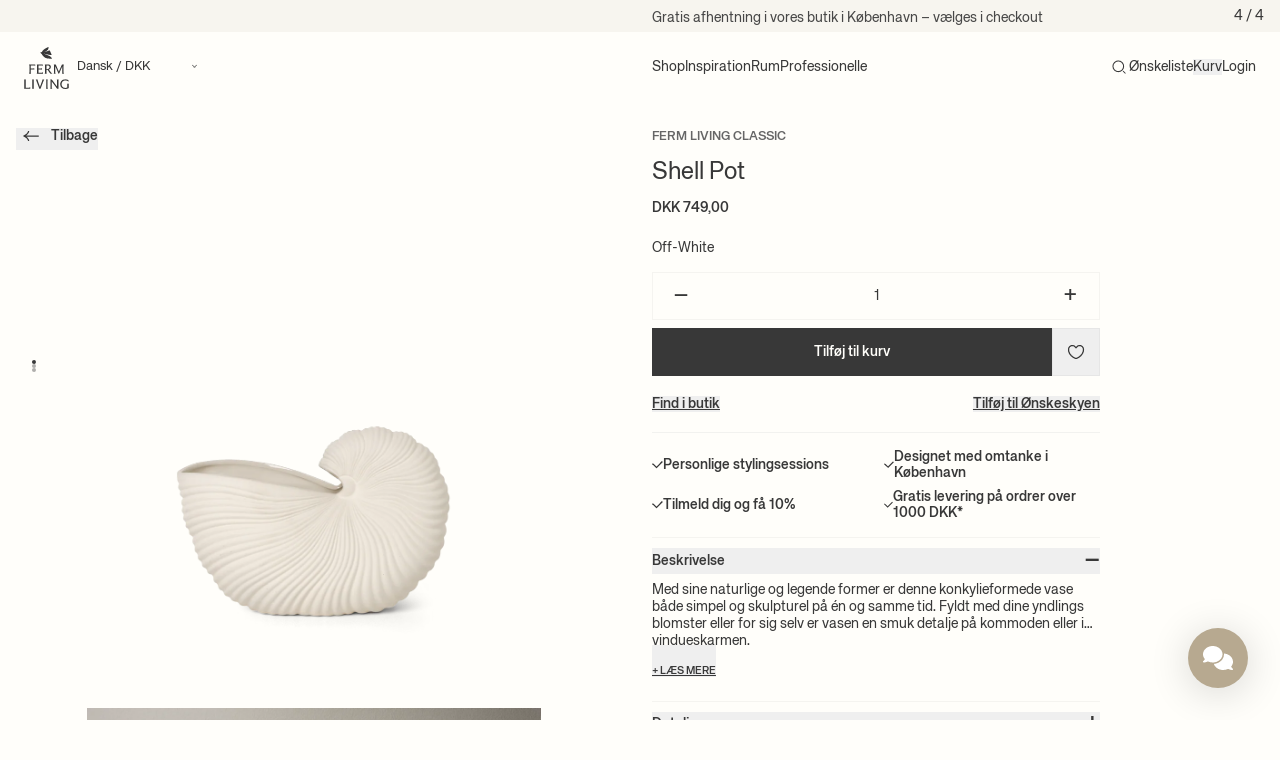

--- FILE ---
content_type: text/html; charset=utf-8
request_url: https://fermliving.dk/products/shell-pot
body_size: 48262
content:
<!doctype html>
<html
  lang='da'
  dir=''
  data-country='DK'
>
  <head>
    <meta charset='utf-8'>
    <meta name='viewport' content='width=device-width, initial-scale=1, viewport-fit=cover'>

    
      




      <script
      src='https://storage.googleapis.com/gowish-button-prod/js/gowish-iframe.js'
      data-use-btn='true'
      type='application/javascript'
      id='gowish-iframescript'
      defer='true'
    ></script>
    <script src='https://tag.heylink.com/0ac89e43-56d2-4eab-a45f-0c6d8305047a/script.js' defer></script>
    <link rel='stylesheet' href='https://storage.googleapis.com/gowish-button-prod/css/gowish-iframe.css'>
    

    


    <link rel='canonical' href='https://fermliving.dk/products/shell-pot'>










<link href='https://fermliving.dk/products/shell-pot' hreflang='da-DK' rel='alternate'>
<link href='https://fermliving.us/products/shell-pot' hreflang='en-US' rel='alternate'>
<link href='https://fermliving.se/products/shell-pot' hreflang='sv-SE' rel='alternate'>
<link href='https://fermliving.co.uk/products/shell-pot' hreflang='en-GB' rel='alternate'>
<link href='https://fermliving.com/nl-nl/products/shell-pot' hreflang='nl-NL' rel='alternate'>
<link href='https://fermliving.com/de-de/products/shell-pot' hreflang='de-DE' rel='alternate'>
<link href='https://fermliving.com/fr-fr/products/shell-pot' hreflang='fr-FR' rel='alternate'>
<link href='https://fermliving.com/products/shell-pot' hreflang='x-default' rel='alternate'>

    <link rel='preconnect' href='https://fonts.shopifycdn.com'>
    <link rel='preconnect' href='https://cdn.shopify.com'>
    <link rel='preconnect' href='https://v.shopify.com'>
    <link rel='preconnect' href='https://cdn.shopifycloud.com'>
    <link rel='preconnect' href='https://monorail-edge.shopifysvc.com'>
    <link rel='dns-prefetch' href='https://fonts.shopifycdn.com'>
    <link rel='dns-prefetch' href='https://cdn.shopify.com'>
    <link rel='dns-prefetch' href='https://v.shopify.com'>
    <link rel='dns-prefetch' href='https://cdn.shopifycloud.com'>
    <link rel='dns-prefetch' href='https://monorail-edge.shopifysvc.com'>
    <link rel='dns-prefetch' href='https://www.google-analytics.com/'>
    <link rel='dns-prefetch' href='https://www.googletagmanager.com/'>

    <link rel='preload' href='//fermliving.dk/cdn/shop/t/110/assets/customer.js?v=57136833953205601071768954719' as='script'>
    <link href="//fermliving.dk/cdn/shop/t/110/assets/fonts.css?v=24531054187264566781768549492" rel="stylesheet" type="text/css" media="all" />

    

    <title>
      Ferm Living Shell potte | Unik vase i hvid til et personligt hjem
      
      
    </title><meta name='description' content='Med sine naturlige og legende former er denne konkylieformede vase både simpel og skulpturel på én og samme tid.'><link rel='shortcut icon' href='//fermliving.dk/cdn/shop/t/110/assets/favicon.png?v=139157126885505820601768486864' type='image/png'>

    <meta property='og:site_name' content='Ferm Living - DK'>






  <meta property='og:type' content='product'>
  <meta property='og:title' content='Shell Pot - Off-White'>
  <meta property='og:url' content='https://fermliving.dk/products/shell-pot'>
  <meta property='og:description' content='Med sine naturlige og legende former er denne konkylieformede vase både simpel og skulpturel på én og samme tid. Fyldt med dine yndlings blomster eller for sig selv er vasen en smuk detalje på kommoden eller i vindueskarmen.
'>
  
    <meta property='og:image' content='https&#58;//fermliving.dk/cdn/shop/files/605409_100232202_1_x1200.png?v=1762182225'>
    <meta
      property='og:image:secure_url'
      content='https&#58;//fermliving.dk/cdn/shop/files/605409_100232202_1_x1200.png?v=1762182225'
    >
    <meta property='og:image:width' content='1200'>
    <meta property='og:image:height' content='630'>
  
  
  <meta property='og:price:amount' content='749,00'>
  <meta property='og:price:currency' content='DKK'>



  <meta name='twitter:card' content='summary'>





  <meta name='twitter:title' content='Shell Pot - Off-White'>
  <meta name='twitter:description' content='Med sine naturlige og legende former er denne konkylieformede vase både simpel og skulpturel på én og samme tid. Fyldt med dine yndlings blomster eller for sig selv er vasen en smuk detalje på kommode'>
  <meta name='twitter:image' content='https&#58;//fermliving.dk/cdn/shop/files/605409_100232202_1_x1200.png?v=1762182225'>
  <meta name='twitter:image:width' content='1024'>
  <meta name='twitter:image:height' content='1024'>



    

    

    <script>window.performance && window.performance.mark && window.performance.mark('shopify.content_for_header.start');</script><meta name="google-site-verification" content="5aONVA2vvPmRb9PAv2ixMNV86BWNhsIUG9YSJubg-k8">
<meta id="shopify-digital-wallet" name="shopify-digital-wallet" content="/15033106496/digital_wallets/dialog">
<meta name="shopify-checkout-api-token" content="a28d9eccdfb7e837d3b3c42a34831ac5">
<link rel="alternate" type="application/json+oembed" href="https://fermliving.dk/products/shell-pot.oembed">
<script async="async" src="/checkouts/internal/preloads.js?locale=da-DK"></script>
<link rel="preconnect" href="https://shop.app" crossorigin="anonymous">
<script async="async" src="https://shop.app/checkouts/internal/preloads.js?locale=da-DK&shop_id=15033106496" crossorigin="anonymous"></script>
<script id="apple-pay-shop-capabilities" type="application/json">{"shopId":15033106496,"countryCode":"DK","currencyCode":"DKK","merchantCapabilities":["supports3DS"],"merchantId":"gid:\/\/shopify\/Shop\/15033106496","merchantName":"Ferm Living - DK","requiredBillingContactFields":["postalAddress","email","phone"],"requiredShippingContactFields":["postalAddress","email","phone"],"shippingType":"shipping","supportedNetworks":["visa","maestro","masterCard","amex"],"total":{"type":"pending","label":"Ferm Living - DK","amount":"1.00"},"shopifyPaymentsEnabled":true,"supportsSubscriptions":true}</script>
<script id="shopify-features" type="application/json">{"accessToken":"a28d9eccdfb7e837d3b3c42a34831ac5","betas":["rich-media-storefront-analytics"],"domain":"fermliving.dk","predictiveSearch":true,"shopId":15033106496,"locale":"da"}</script>
<script>var Shopify = Shopify || {};
Shopify.shop = "fermliving-dk.myshopify.com";
Shopify.locale = "da";
Shopify.currency = {"active":"DKK","rate":"1.0"};
Shopify.country = "DK";
Shopify.theme = {"name":"Januar 2026","id":193173815639,"schema_name":"Ferm Living","schema_version":"2.0.0","theme_store_id":null,"role":"main"};
Shopify.theme.handle = "null";
Shopify.theme.style = {"id":null,"handle":null};
Shopify.cdnHost = "fermliving.dk/cdn";
Shopify.routes = Shopify.routes || {};
Shopify.routes.root = "/";</script>
<script type="module">!function(o){(o.Shopify=o.Shopify||{}).modules=!0}(window);</script>
<script>!function(o){function n(){var o=[];function n(){o.push(Array.prototype.slice.apply(arguments))}return n.q=o,n}var t=o.Shopify=o.Shopify||{};t.loadFeatures=n(),t.autoloadFeatures=n()}(window);</script>
<script>
  window.ShopifyPay = window.ShopifyPay || {};
  window.ShopifyPay.apiHost = "shop.app\/pay";
  window.ShopifyPay.redirectState = null;
</script>
<script id="shop-js-analytics" type="application/json">{"pageType":"product"}</script>
<script defer="defer" async type="module" src="//fermliving.dk/cdn/shopifycloud/shop-js/modules/v2/client.init-shop-cart-sync_DCvV3KX5.da.esm.js"></script>
<script defer="defer" async type="module" src="//fermliving.dk/cdn/shopifycloud/shop-js/modules/v2/chunk.common_DIrl18zW.esm.js"></script>
<script type="module">
  await import("//fermliving.dk/cdn/shopifycloud/shop-js/modules/v2/client.init-shop-cart-sync_DCvV3KX5.da.esm.js");
await import("//fermliving.dk/cdn/shopifycloud/shop-js/modules/v2/chunk.common_DIrl18zW.esm.js");

  window.Shopify.SignInWithShop?.initShopCartSync?.({"fedCMEnabled":true,"windoidEnabled":true});

</script>
<script>
  window.Shopify = window.Shopify || {};
  if (!window.Shopify.featureAssets) window.Shopify.featureAssets = {};
  window.Shopify.featureAssets['shop-js'] = {"shop-cart-sync":["modules/v2/client.shop-cart-sync_B6aXrFKV.da.esm.js","modules/v2/chunk.common_DIrl18zW.esm.js"],"init-fed-cm":["modules/v2/client.init-fed-cm_DLS-5sfF.da.esm.js","modules/v2/chunk.common_DIrl18zW.esm.js"],"shop-button":["modules/v2/client.shop-button_CUzC5MEO.da.esm.js","modules/v2/chunk.common_DIrl18zW.esm.js"],"init-windoid":["modules/v2/client.init-windoid_D85qsRdK.da.esm.js","modules/v2/chunk.common_DIrl18zW.esm.js"],"shop-cash-offers":["modules/v2/client.shop-cash-offers_D_CaL-4A.da.esm.js","modules/v2/chunk.common_DIrl18zW.esm.js","modules/v2/chunk.modal_DW_KhAHg.esm.js"],"shop-toast-manager":["modules/v2/client.shop-toast-manager_DbJ2vwsg.da.esm.js","modules/v2/chunk.common_DIrl18zW.esm.js"],"init-shop-email-lookup-coordinator":["modules/v2/client.init-shop-email-lookup-coordinator_CDxmHwVL.da.esm.js","modules/v2/chunk.common_DIrl18zW.esm.js"],"pay-button":["modules/v2/client.pay-button_BLOuUZRP.da.esm.js","modules/v2/chunk.common_DIrl18zW.esm.js"],"avatar":["modules/v2/client.avatar_BTnouDA3.da.esm.js"],"init-shop-cart-sync":["modules/v2/client.init-shop-cart-sync_DCvV3KX5.da.esm.js","modules/v2/chunk.common_DIrl18zW.esm.js"],"shop-login-button":["modules/v2/client.shop-login-button_Co8V4OAy.da.esm.js","modules/v2/chunk.common_DIrl18zW.esm.js","modules/v2/chunk.modal_DW_KhAHg.esm.js"],"init-customer-accounts-sign-up":["modules/v2/client.init-customer-accounts-sign-up_DqQ1yb-n.da.esm.js","modules/v2/client.shop-login-button_Co8V4OAy.da.esm.js","modules/v2/chunk.common_DIrl18zW.esm.js","modules/v2/chunk.modal_DW_KhAHg.esm.js"],"init-shop-for-new-customer-accounts":["modules/v2/client.init-shop-for-new-customer-accounts_CFhkMWz_.da.esm.js","modules/v2/client.shop-login-button_Co8V4OAy.da.esm.js","modules/v2/chunk.common_DIrl18zW.esm.js","modules/v2/chunk.modal_DW_KhAHg.esm.js"],"init-customer-accounts":["modules/v2/client.init-customer-accounts_DM0wSxlK.da.esm.js","modules/v2/client.shop-login-button_Co8V4OAy.da.esm.js","modules/v2/chunk.common_DIrl18zW.esm.js","modules/v2/chunk.modal_DW_KhAHg.esm.js"],"shop-follow-button":["modules/v2/client.shop-follow-button_DBp6cHt6.da.esm.js","modules/v2/chunk.common_DIrl18zW.esm.js","modules/v2/chunk.modal_DW_KhAHg.esm.js"],"lead-capture":["modules/v2/client.lead-capture_Mt4LNNRA.da.esm.js","modules/v2/chunk.common_DIrl18zW.esm.js","modules/v2/chunk.modal_DW_KhAHg.esm.js"],"checkout-modal":["modules/v2/client.checkout-modal_DDXnGR-N.da.esm.js","modules/v2/chunk.common_DIrl18zW.esm.js","modules/v2/chunk.modal_DW_KhAHg.esm.js"],"shop-login":["modules/v2/client.shop-login_C7LcDPtP.da.esm.js","modules/v2/chunk.common_DIrl18zW.esm.js","modules/v2/chunk.modal_DW_KhAHg.esm.js"],"payment-terms":["modules/v2/client.payment-terms_Ch4j6cmI.da.esm.js","modules/v2/chunk.common_DIrl18zW.esm.js","modules/v2/chunk.modal_DW_KhAHg.esm.js"]};
</script>
<script id="__st">var __st={"a":15033106496,"offset":3600,"reqid":"7a496dd6-872f-4441-9dbc-445784d3999e-1769014608","pageurl":"fermliving.dk\/products\/shell-pot","u":"4a1c7851b237","p":"product","rtyp":"product","rid":10301232185687};</script>
<script>window.ShopifyPaypalV4VisibilityTracking = true;</script>
<script id="captcha-bootstrap">!function(){'use strict';const t='contact',e='account',n='new_comment',o=[[t,t],['blogs',n],['comments',n],[t,'customer']],c=[[e,'customer_login'],[e,'guest_login'],[e,'recover_customer_password'],[e,'create_customer']],r=t=>t.map((([t,e])=>`form[action*='/${t}']:not([data-nocaptcha='true']) input[name='form_type'][value='${e}']`)).join(','),a=t=>()=>t?[...document.querySelectorAll(t)].map((t=>t.form)):[];function s(){const t=[...o],e=r(t);return a(e)}const i='password',u='form_key',d=['recaptcha-v3-token','g-recaptcha-response','h-captcha-response',i],f=()=>{try{return window.sessionStorage}catch{return}},m='__shopify_v',_=t=>t.elements[u];function p(t,e,n=!1){try{const o=window.sessionStorage,c=JSON.parse(o.getItem(e)),{data:r}=function(t){const{data:e,action:n}=t;return t[m]||n?{data:e,action:n}:{data:t,action:n}}(c);for(const[e,n]of Object.entries(r))t.elements[e]&&(t.elements[e].value=n);n&&o.removeItem(e)}catch(o){console.error('form repopulation failed',{error:o})}}const l='form_type',E='cptcha';function T(t){t.dataset[E]=!0}const w=window,h=w.document,L='Shopify',v='ce_forms',y='captcha';let A=!1;((t,e)=>{const n=(g='f06e6c50-85a8-45c8-87d0-21a2b65856fe',I='https://cdn.shopify.com/shopifycloud/storefront-forms-hcaptcha/ce_storefront_forms_captcha_hcaptcha.v1.5.2.iife.js',D={infoText:'Beskyttet af hCaptcha',privacyText:'Beskyttelse af persondata',termsText:'Vilkår'},(t,e,n)=>{const o=w[L][v],c=o.bindForm;if(c)return c(t,g,e,D).then(n);var r;o.q.push([[t,g,e,D],n]),r=I,A||(h.body.append(Object.assign(h.createElement('script'),{id:'captcha-provider',async:!0,src:r})),A=!0)});var g,I,D;w[L]=w[L]||{},w[L][v]=w[L][v]||{},w[L][v].q=[],w[L][y]=w[L][y]||{},w[L][y].protect=function(t,e){n(t,void 0,e),T(t)},Object.freeze(w[L][y]),function(t,e,n,w,h,L){const[v,y,A,g]=function(t,e,n){const i=e?o:[],u=t?c:[],d=[...i,...u],f=r(d),m=r(i),_=r(d.filter((([t,e])=>n.includes(e))));return[a(f),a(m),a(_),s()]}(w,h,L),I=t=>{const e=t.target;return e instanceof HTMLFormElement?e:e&&e.form},D=t=>v().includes(t);t.addEventListener('submit',(t=>{const e=I(t);if(!e)return;const n=D(e)&&!e.dataset.hcaptchaBound&&!e.dataset.recaptchaBound,o=_(e),c=g().includes(e)&&(!o||!o.value);(n||c)&&t.preventDefault(),c&&!n&&(function(t){try{if(!f())return;!function(t){const e=f();if(!e)return;const n=_(t);if(!n)return;const o=n.value;o&&e.removeItem(o)}(t);const e=Array.from(Array(32),(()=>Math.random().toString(36)[2])).join('');!function(t,e){_(t)||t.append(Object.assign(document.createElement('input'),{type:'hidden',name:u})),t.elements[u].value=e}(t,e),function(t,e){const n=f();if(!n)return;const o=[...t.querySelectorAll(`input[type='${i}']`)].map((({name:t})=>t)),c=[...d,...o],r={};for(const[a,s]of new FormData(t).entries())c.includes(a)||(r[a]=s);n.setItem(e,JSON.stringify({[m]:1,action:t.action,data:r}))}(t,e)}catch(e){console.error('failed to persist form',e)}}(e),e.submit())}));const S=(t,e)=>{t&&!t.dataset[E]&&(n(t,e.some((e=>e===t))),T(t))};for(const o of['focusin','change'])t.addEventListener(o,(t=>{const e=I(t);D(e)&&S(e,y())}));const B=e.get('form_key'),M=e.get(l),P=B&&M;t.addEventListener('DOMContentLoaded',(()=>{const t=y();if(P)for(const e of t)e.elements[l].value===M&&p(e,B);[...new Set([...A(),...v().filter((t=>'true'===t.dataset.shopifyCaptcha))])].forEach((e=>S(e,t)))}))}(h,new URLSearchParams(w.location.search),n,t,e,['guest_login'])})(!0,!0)}();</script>
<script integrity="sha256-4kQ18oKyAcykRKYeNunJcIwy7WH5gtpwJnB7kiuLZ1E=" data-source-attribution="shopify.loadfeatures" defer="defer" src="//fermliving.dk/cdn/shopifycloud/storefront/assets/storefront/load_feature-a0a9edcb.js" crossorigin="anonymous"></script>
<script crossorigin="anonymous" defer="defer" src="//fermliving.dk/cdn/shopifycloud/storefront/assets/shopify_pay/storefront-65b4c6d7.js?v=20250812"></script>
<script data-source-attribution="shopify.dynamic_checkout.dynamic.init">var Shopify=Shopify||{};Shopify.PaymentButton=Shopify.PaymentButton||{isStorefrontPortableWallets:!0,init:function(){window.Shopify.PaymentButton.init=function(){};var t=document.createElement("script");t.src="https://fermliving.dk/cdn/shopifycloud/portable-wallets/latest/portable-wallets.da.js",t.type="module",document.head.appendChild(t)}};
</script>
<script data-source-attribution="shopify.dynamic_checkout.buyer_consent">
  function portableWalletsHideBuyerConsent(e){var t=document.getElementById("shopify-buyer-consent"),n=document.getElementById("shopify-subscription-policy-button");t&&n&&(t.classList.add("hidden"),t.setAttribute("aria-hidden","true"),n.removeEventListener("click",e))}function portableWalletsShowBuyerConsent(e){var t=document.getElementById("shopify-buyer-consent"),n=document.getElementById("shopify-subscription-policy-button");t&&n&&(t.classList.remove("hidden"),t.removeAttribute("aria-hidden"),n.addEventListener("click",e))}window.Shopify?.PaymentButton&&(window.Shopify.PaymentButton.hideBuyerConsent=portableWalletsHideBuyerConsent,window.Shopify.PaymentButton.showBuyerConsent=portableWalletsShowBuyerConsent);
</script>
<script data-source-attribution="shopify.dynamic_checkout.cart.bootstrap">document.addEventListener("DOMContentLoaded",(function(){function t(){return document.querySelector("shopify-accelerated-checkout-cart, shopify-accelerated-checkout")}if(t())Shopify.PaymentButton.init();else{new MutationObserver((function(e,n){t()&&(Shopify.PaymentButton.init(),n.disconnect())})).observe(document.body,{childList:!0,subtree:!0})}}));
</script>
<link id="shopify-accelerated-checkout-styles" rel="stylesheet" media="screen" href="https://fermliving.dk/cdn/shopifycloud/portable-wallets/latest/accelerated-checkout-backwards-compat.css" crossorigin="anonymous">
<style id="shopify-accelerated-checkout-cart">
        #shopify-buyer-consent {
  margin-top: 1em;
  display: inline-block;
  width: 100%;
}

#shopify-buyer-consent.hidden {
  display: none;
}

#shopify-subscription-policy-button {
  background: none;
  border: none;
  padding: 0;
  text-decoration: underline;
  font-size: inherit;
  cursor: pointer;
}

#shopify-subscription-policy-button::before {
  box-shadow: none;
}

      </style>

<script>window.performance && window.performance.mark && window.performance.mark('shopify.content_for_header.end');</script>
    <style>
  /* Hide Cookiebot dialog until user interaction */
  #CybotCookiebotDialog {
    visibility: hidden !important;
    opacity: 0 !important;
    pointer-events: none !important;
    transition: opacity 0.2s ease-in-out;
  }
  .user-interacted #CybotCookiebotDialog {
    visibility: visible !important;
    opacity: 1 !important;
    pointer-events: auto !important;
  }
</style>
<script>
  (function () {
    function markInteracted() {
      try { document.documentElement.classList.add('user-interacted'); } catch (_) {}
    }

    // If already active (e.g., navigation or immediate interaction), mark now
    try {
      if (navigator.userActivation && (navigator.userActivation.isActive || navigator.userActivation.hasBeenActive)) {
        markInteracted();
        return;
      }
    } catch (_) {}

    // Include desktop and mobile gestures: click/keydown, pointer/touch down/move, scroll, wheel, mousemove
    var events = ['click', 'keydown', 'touchstart', 'touchmove', 'pointerdown', 'pointermove', 'scroll', 'wheel', 'mousemove'];
    var done = function () {
      markInteracted();
      try { events.forEach(function (ev) { window.removeEventListener(ev, done, true); }); } catch (_) {}
    };
    try { events.forEach(function (ev) { window.addEventListener(ev, done, { passive: true, capture: true }); }); } catch (_) {}
  })();
</script>


    <script defer>
      if (performance.navigation.type == 2) {
        location.reload(true);
      }

      var Shopify = Shopify || {};

      // Money format not exposed globally; components must pass explicit data-money-format attributes.

      

      shop = {
        klaviyoCompanyId: "WJ7sXi",
        campaign: {
          threshold: 0, 
        },
      };
    </script>

<script src='//fermliving.dk/cdn/shop/t/110/assets/speedblitz.min.js?v=20092422000980684151768486864' data-no-instant defer></script>
<script data-no-instant defer>
  window.addEventListener('DOMContentLoaded', function () {
    !(function t() {
      try {
        return window.self !== window.top;
      } catch (e) {
        return !0;
      }
    })() &&
      InstantClick.on('change', function () {
        $('head script[src*="shopify"]').each(function () {
          var t = document.createElement('script');
          (t.type = 'text/javascript'), (t.src = $(this).attr('src')), $('body').append(t);
        }),
          $('body').removeClass('fancybox-active'),
          $.fancybox.destroy(),
          InstantClick.init();
      });
  });
</script>

<link href="//fermliving.dk/cdn/shop/t/110/assets/app.css?v=169040587607172202851768954717" rel="stylesheet" type="text/css" media="all" />

<script src='//fermliving.dk/cdn/shop/t/110/assets/app.js?v=120881370202078633191768955533' defer></script>

<script src='//fermliving.dk/cdn/shop/t/110/assets/customer.js?v=57136833953205601071768954719' defer></script>

<script src='//fermliving.dk/cdn/shopifycloud/storefront/assets/themes_support/option_selection-b017cd28.js' defer></script>


  <script src='//fermliving.dk/cdn/shop/t/110/assets/product.js?v=117381529178782846221768944993' defer></script>

  






  <script type="text/javascript">
    (function() {
    var s = document.createElement('script');
    s.defer = true;
    s.type = 'text/javascript';
    s.src = 'https://script.historianhq.com/58a65700c8374d4da3cbc374df7c18bd';
    document.getElementsByTagName('head')[0].appendChild(s);
    })();
  </script>





<!-- BEGIN app block: shopify://apps/eg-auto-add-to-cart/blocks/app-embed/0f7d4f74-1e89-4820-aec4-6564d7e535d2 -->










  
    <script
      async
      type="text/javascript"
      src="https://cdn.506.io/eg/script.js?shop=fermliving-dk.myshopify.com&v=7"
    ></script>
  



  <meta id="easygift-shop" itemid="c2hvcF8kXzE3NjkwMTQ2MDk=" content="{&quot;isInstalled&quot;:true,&quot;installedOn&quot;:&quot;2025-11-10T13:47:08.418Z&quot;,&quot;appVersion&quot;:&quot;3.0&quot;,&quot;subscriptionName&quot;:&quot;Unlimited&quot;,&quot;cartAnalytics&quot;:true,&quot;freeTrialEndsOn&quot;:null,&quot;settings&quot;:{&quot;reminderBannerStyle&quot;:{&quot;position&quot;:{&quot;horizontal&quot;:&quot;right&quot;,&quot;vertical&quot;:&quot;bottom&quot;},&quot;closingMode&quot;:&quot;doNotAutoClose&quot;,&quot;cssStyles&quot;:&quot;&quot;,&quot;displayAfter&quot;:5,&quot;headerText&quot;:&quot;&quot;,&quot;imageUrl&quot;:null,&quot;primaryColor&quot;:&quot;#000000&quot;,&quot;reshowBannerAfter&quot;:&quot;everyNewSession&quot;,&quot;selfcloseAfter&quot;:5,&quot;showImage&quot;:false,&quot;subHeaderText&quot;:&quot;&quot;},&quot;addedItemIdentifier&quot;:&quot;_Gifted&quot;,&quot;ignoreOtherAppLineItems&quot;:null,&quot;customVariantsInfoLifetimeMins&quot;:1440,&quot;redirectPath&quot;:null,&quot;ignoreNonStandardCartRequests&quot;:false,&quot;bannerStyle&quot;:{&quot;position&quot;:{&quot;horizontal&quot;:&quot;right&quot;,&quot;vertical&quot;:&quot;bottom&quot;},&quot;cssStyles&quot;:null,&quot;primaryColor&quot;:&quot;#000000&quot;},&quot;themePresetId&quot;:null,&quot;notificationStyle&quot;:{&quot;position&quot;:{&quot;horizontal&quot;:null,&quot;vertical&quot;:null},&quot;cssStyles&quot;:null,&quot;duration&quot;:null,&quot;hasCustomizations&quot;:false,&quot;primaryColor&quot;:null},&quot;fetchCartData&quot;:false,&quot;useLocalStorage&quot;:{&quot;enabled&quot;:false,&quot;expiryMinutes&quot;:null},&quot;popupStyle&quot;:{&quot;closeModalOutsideClick&quot;:true,&quot;addButtonText&quot;:null,&quot;cssStyles&quot;:null,&quot;dismissButtonText&quot;:null,&quot;hasCustomizations&quot;:false,&quot;imageUrl&quot;:null,&quot;outOfStockButtonText&quot;:null,&quot;primaryColor&quot;:null,&quot;secondaryColor&quot;:null,&quot;showProductLink&quot;:false,&quot;subscriptionLabel&quot;:null},&quot;refreshAfterBannerClick&quot;:false,&quot;disableReapplyRules&quot;:false,&quot;disableReloadOnFailedAddition&quot;:false,&quot;autoReloadCartPage&quot;:false,&quot;ajaxRedirectPath&quot;:null,&quot;allowSimultaneousRequests&quot;:false,&quot;applyRulesOnCheckout&quot;:false,&quot;enableCartCtrlOverrides&quot;:true,&quot;scriptSettings&quot;:{&quot;branding&quot;:{&quot;removalRequestSent&quot;:null,&quot;show&quot;:false},&quot;productPageRedirection&quot;:{&quot;enabled&quot;:false,&quot;products&quot;:[],&quot;redirectionURL&quot;:&quot;\/&quot;},&quot;debugging&quot;:{&quot;enabled&quot;:false,&quot;enabledOn&quot;:null,&quot;stringifyObj&quot;:false},&quot;customCSS&quot;:null,&quot;decodePayload&quot;:false,&quot;delayUpdates&quot;:2000,&quot;enableBuyNowInterceptions&quot;:false,&quot;fetchCartDataBeforeRequest&quot;:false,&quot;fetchProductInfoFromSavedDomain&quot;:false,&quot;hideAlertsOnFrontend&quot;:false,&quot;hideGiftedPropertyText&quot;:false,&quot;removeEGPropertyFromSplitActionLineItems&quot;:false,&quot;removeProductsAddedFromExpiredRules&quot;:false,&quot;useFinalPrice&quot;:false}},&quot;translations&quot;:null,&quot;defaultLocale&quot;:&quot;da&quot;,&quot;shopDomain&quot;:&quot;fermliving.dk&quot;}">


<script defer>
  (async function() {
    try {

      const blockVersion = "v3"
      if (blockVersion != "v3") {
        return
      }

      let metaErrorFlag = false;
      if (metaErrorFlag) {
        return
      }

      // Parse metafields as JSON
      const metafields = {"easygift-rule-6926efd9d8d888fd13066779":{"schedule":{"enabled":true,"starts":"2025-11-30T23:05:00Z","ends":"2025-12-26T23:05:00Z"},"trigger":{"productTags":{"targets":[],"collectionInfo":null,"sellingPlan":null},"type":"collection","minCartValue":null,"hasUpperCartValue":false,"upperCartValue":null,"products":[],"collections":[{"name":"Kids","id":664183112023,"gid":"gid:\/\/shopify\/Collection\/664183112023","handle":"kids","_id":"6926efd9d8d888fd1306677a"}],"condition":null,"conditionMin":null,"conditionMax":null,"collectionSellingPlanType":null},"action":{"notification":{"enabled":false,"headerText":null,"subHeaderText":null,"showImage":false,"imageUrl":""},"discount":{"issue":null,"type":"app","id":"gid:\/\/shopify\/DiscountAutomaticNode\/1817448317271","title":"Kids GWP puzzle","createdByEasyGift":true,"easygiftAppDiscount":true,"discountType":"percentage","value":100},"popupOptions":{"headline":null,"subHeadline":null,"showItemsPrice":false,"showVariantsSeparately":false,"popupDismissable":false,"imageUrl":null,"persistPopup":false,"rewardQuantity":1,"showDiscountedPrice":false,"hideOOSItems":false},"banner":{"enabled":false,"headerText":null,"subHeaderText":null,"showImage":false,"imageUrl":null,"displayAfter":"5","closingMode":"doNotAutoClose","selfcloseAfter":"5","reshowBannerAfter":"everyNewSession","redirectLink":null},"type":"addAutomatically","products":[{"name":"Two-Sided Puzzle - Walrus\/Horse - Default Title","variantId":"51784957788503","variantGid":"gid:\/\/shopify\/ProductVariant\/51784957788503","productGid":"gid:\/\/shopify\/Product\/10301123133783","quantity":1,"handle":"two-sided-puzzle-walrushorse","price":"199.00"}],"limit":1,"preventProductRemoval":false,"addAvailableProducts":false},"targeting":{"link":{"destination":null,"data":null,"cookieLifetime":14},"additionalCriteria":{"geo":{"include":[],"exclude":[]},"type":null,"customerTags":[],"customerTagsExcluded":[],"customerId":[],"orderCount":null,"hasOrderCountMax":false,"orderCountMax":null,"totalSpent":null,"hasTotalSpentMax":false,"totalSpentMax":null},"type":"all"},"settings":{"worksInReverse":true,"runsOncePerSession":false,"preventAddedItemPurchase":false,"showReminderBanner":false},"_id":"6926efd9d8d888fd13066779","name":"Kids GWP two-sided puzzle","store":"6911ecd9c95522827f6f2aa0","shop":"fermliving-dk","active":true,"translations":null,"createdAt":"2025-11-26T12:17:29.518Z","updatedAt":"2025-12-15T15:38:34.635Z","__v":0}};

      // Process metafields in JavaScript
      let savedRulesArray = [];
      for (const [key, value] of Object.entries(metafields)) {
        if (value) {
          for (const prop in value) {
            // avoiding Object.Keys for performance gain -- no need to make an array of keys.
            savedRulesArray.push(value);
            break;
          }
        }
      }

      const metaTag = document.createElement('meta');
      metaTag.id = 'easygift-rules';
      metaTag.content = JSON.stringify(savedRulesArray);
      metaTag.setAttribute('itemid', 'cnVsZXNfJF8xNzY5MDE0NjA5');

      document.head.appendChild(metaTag);
      } catch (err) {
        
      }
  })();
</script>


  <script
    type="text/javascript"
    defer
  >

    (function () {
      try {
        window.EG_INFO = window.EG_INFO || {};
        var shopInfo = {"isInstalled":true,"installedOn":"2025-11-10T13:47:08.418Z","appVersion":"3.0","subscriptionName":"Unlimited","cartAnalytics":true,"freeTrialEndsOn":null,"settings":{"reminderBannerStyle":{"position":{"horizontal":"right","vertical":"bottom"},"closingMode":"doNotAutoClose","cssStyles":"","displayAfter":5,"headerText":"","imageUrl":null,"primaryColor":"#000000","reshowBannerAfter":"everyNewSession","selfcloseAfter":5,"showImage":false,"subHeaderText":""},"addedItemIdentifier":"_Gifted","ignoreOtherAppLineItems":null,"customVariantsInfoLifetimeMins":1440,"redirectPath":null,"ignoreNonStandardCartRequests":false,"bannerStyle":{"position":{"horizontal":"right","vertical":"bottom"},"cssStyles":null,"primaryColor":"#000000"},"themePresetId":null,"notificationStyle":{"position":{"horizontal":null,"vertical":null},"cssStyles":null,"duration":null,"hasCustomizations":false,"primaryColor":null},"fetchCartData":false,"useLocalStorage":{"enabled":false,"expiryMinutes":null},"popupStyle":{"closeModalOutsideClick":true,"addButtonText":null,"cssStyles":null,"dismissButtonText":null,"hasCustomizations":false,"imageUrl":null,"outOfStockButtonText":null,"primaryColor":null,"secondaryColor":null,"showProductLink":false,"subscriptionLabel":null},"refreshAfterBannerClick":false,"disableReapplyRules":false,"disableReloadOnFailedAddition":false,"autoReloadCartPage":false,"ajaxRedirectPath":null,"allowSimultaneousRequests":false,"applyRulesOnCheckout":false,"enableCartCtrlOverrides":true,"scriptSettings":{"branding":{"removalRequestSent":null,"show":false},"productPageRedirection":{"enabled":false,"products":[],"redirectionURL":"\/"},"debugging":{"enabled":false,"enabledOn":null,"stringifyObj":false},"customCSS":null,"decodePayload":false,"delayUpdates":2000,"enableBuyNowInterceptions":false,"fetchCartDataBeforeRequest":false,"fetchProductInfoFromSavedDomain":false,"hideAlertsOnFrontend":false,"hideGiftedPropertyText":false,"removeEGPropertyFromSplitActionLineItems":false,"removeProductsAddedFromExpiredRules":false,"useFinalPrice":false}},"translations":null,"defaultLocale":"da","shopDomain":"fermliving.dk"};
        var productRedirectionEnabled = shopInfo.settings.scriptSettings.productPageRedirection.enabled;
        if (["Unlimited", "Enterprise"].includes(shopInfo.subscriptionName) && productRedirectionEnabled) {
          var products = shopInfo.settings.scriptSettings.productPageRedirection.products;
          if (products.length > 0) {
            var productIds = products.map(function(prod) {
              var productGid = prod.id;
              var productIdNumber = parseInt(productGid.split('/').pop());
              return productIdNumber;
            });
            var productInfo = {"id":10301232185687,"title":"Shell Pot - Off-White","handle":"shell-pot","description":"\u003cp\u003eMed sine naturlige og legende former er denne konkylieformede vase både simpel og skulpturel på én og samme tid. Fyldt med dine yndlings blomster eller for sig selv er vasen en smuk detalje på kommoden eller i vindueskarmen.\u003c\/p\u003e\n","published_at":"2025-09-29T08:33:08+02:00","created_at":"2025-09-25T23:54:28+02:00","vendor":"Ferm Living - DK","type":"","tags":["exclusive","LIVING","zz_7173","zz_7180","zz_7259","zz_7271","zz_7288","zz_7324","zz_7329","zz_7370","zz_7378","zz_7469","zz_7481","zz_7501","zz_7535","zz_7540","zz_7583","zz_7591","zz_7682","zz_7694","zz_7714","zz_7748","zz_7753","zz_7796","zz_7804","zz_7882","zz_7894","zz_7914","zz_7948","zz_7953","zz_7996","zz_8004","zz_8095","zz_8107","zz_8127","zz_8161","zz_8166"],"price":74900,"price_min":74900,"price_max":74900,"available":true,"price_varies":false,"compare_at_price":null,"compare_at_price_min":0,"compare_at_price_max":0,"compare_at_price_varies":false,"variants":[{"id":51785353625943,"title":"Default Title","option1":"Default Title","option2":null,"option3":null,"sku":"100232202","requires_shipping":true,"taxable":true,"featured_image":{"id":69168267067735,"product_id":10301232185687,"position":1,"created_at":"2025-11-03T16:03:41+01:00","updated_at":"2025-11-03T16:03:45+01:00","alt":"missing","width":1440,"height":1920,"src":"\/\/fermliving.dk\/cdn\/shop\/files\/605409_100232202_1.png?v=1762182225","variant_ids":[51785353625943]},"available":true,"name":"Shell Pot - Off-White","public_title":null,"options":["Default Title"],"price":74900,"weight":20,"compare_at_price":null,"inventory_management":"shopify","barcode":"5704723030911","featured_media":{"alt":"missing","id":57776276635991,"position":1,"preview_image":{"aspect_ratio":0.75,"height":1920,"width":1440,"src":"\/\/fermliving.dk\/cdn\/shop\/files\/605409_100232202_1.png?v=1762182225"}},"requires_selling_plan":false,"selling_plan_allocations":[],"quantity_rule":{"min":1,"max":null,"increment":1}}],"images":["\/\/fermliving.dk\/cdn\/shop\/files\/605409_100232202_1.png?v=1762182225","\/\/fermliving.dk\/cdn\/shop\/files\/611399_100232202_2.jpg?v=1762182225","\/\/fermliving.dk\/cdn\/shop\/files\/576416_100232202_2.png?v=1762182225"],"featured_image":"\/\/fermliving.dk\/cdn\/shop\/files\/605409_100232202_1.png?v=1762182225","options":["Title"],"media":[{"alt":"missing","id":57776276635991,"position":1,"preview_image":{"aspect_ratio":0.75,"height":1920,"width":1440,"src":"\/\/fermliving.dk\/cdn\/shop\/files\/605409_100232202_1.png?v=1762182225"},"aspect_ratio":0.75,"height":1920,"media_type":"image","src":"\/\/fermliving.dk\/cdn\/shop\/files\/605409_100232202_1.png?v=1762182225","width":1440},{"alt":"missing","id":57776276668759,"position":2,"preview_image":{"aspect_ratio":0.75,"height":1920,"width":1440,"src":"\/\/fermliving.dk\/cdn\/shop\/files\/611399_100232202_2.jpg?v=1762182225"},"aspect_ratio":0.75,"height":1920,"media_type":"image","src":"\/\/fermliving.dk\/cdn\/shop\/files\/611399_100232202_2.jpg?v=1762182225","width":1440},{"alt":"missing","id":57776276701527,"position":3,"preview_image":{"aspect_ratio":0.75,"height":1920,"width":1440,"src":"\/\/fermliving.dk\/cdn\/shop\/files\/576416_100232202_2.png?v=1762182225"},"aspect_ratio":0.75,"height":1920,"media_type":"image","src":"\/\/fermliving.dk\/cdn\/shop\/files\/576416_100232202_2.png?v=1762182225","width":1440}],"requires_selling_plan":false,"selling_plan_groups":[],"content":"\u003cp\u003eMed sine naturlige og legende former er denne konkylieformede vase både simpel og skulpturel på én og samme tid. Fyldt med dine yndlings blomster eller for sig selv er vasen en smuk detalje på kommoden eller i vindueskarmen.\u003c\/p\u003e\n"};
            var isProductInList = productIds.includes(productInfo.id);
            if (isProductInList) {
              var redirectionURL = shopInfo.settings.scriptSettings.productPageRedirection.redirectionURL;
              if (redirectionURL) {
                window.location = redirectionURL;
              }
            }
          }
        }

        

          var rawPriceString = "749,00";
    
          rawPriceString = rawPriceString.trim();
    
          var normalisedPrice;

          function processNumberString(str) {
            // Helper to find the rightmost index of '.', ',' or "'"
            const lastDot = str.lastIndexOf('.');
            const lastComma = str.lastIndexOf(',');
            const lastApostrophe = str.lastIndexOf("'");
            const lastIndex = Math.max(lastDot, lastComma, lastApostrophe);

            // If no punctuation, remove any stray spaces and return
            if (lastIndex === -1) {
              return str.replace(/[.,'\s]/g, '');
            }

            // Extract parts
            const before = str.slice(0, lastIndex).replace(/[.,'\s]/g, '');
            const after = str.slice(lastIndex + 1).replace(/[.,'\s]/g, '');

            // If the after part is 1 or 2 digits, treat as decimal
            if (after.length > 0 && after.length <= 2) {
              return `${before}.${after}`;
            }

            // Otherwise treat as integer with thousands separator removed
            return before + after;
          }

          normalisedPrice = processNumberString(rawPriceString)

          window.EG_INFO["51785353625943"] = {
            "price": `${normalisedPrice}`,
            "presentmentPrices": {
              "edges": [
                {
                  "node": {
                    "price": {
                      "amount": `${normalisedPrice}`,
                      "currencyCode": "DKK"
                    }
                  }
                }
              ]
            },
            "sellingPlanGroups": {
              "edges": [
                
              ]
            },
            "product": {
              "id": "gid://shopify/Product/10301232185687",
              "tags": ["exclusive","LIVING","zz_7173","zz_7180","zz_7259","zz_7271","zz_7288","zz_7324","zz_7329","zz_7370","zz_7378","zz_7469","zz_7481","zz_7501","zz_7535","zz_7540","zz_7583","zz_7591","zz_7682","zz_7694","zz_7714","zz_7748","zz_7753","zz_7796","zz_7804","zz_7882","zz_7894","zz_7914","zz_7948","zz_7953","zz_7996","zz_8004","zz_8095","zz_8107","zz_8127","zz_8161","zz_8166"],
              "collections": {
                "pageInfo": {
                  "hasNextPage": false
                },
                "edges": [
                  
                    {
                      "node": {
                        "id": "gid://shopify/Collection/272733405248"
                      }
                    },
                  
                    {
                      "node": {
                        "id": "gid://shopify/Collection/623049408855"
                      }
                    },
                  
                    {
                      "node": {
                        "id": "gid://shopify/Collection/664180425047"
                      }
                    },
                  
                    {
                      "node": {
                        "id": "gid://shopify/Collection/671838175575"
                      }
                    },
                  
                    {
                      "node": {
                        "id": "gid://shopify/Collection/664181768535"
                      }
                    },
                  
                    {
                      "node": {
                        "id": "gid://shopify/Collection/664178884951"
                      }
                    },
                  
                    {
                      "node": {
                        "id": "gid://shopify/Collection/664179016023"
                      }
                    },
                  
                    {
                      "node": {
                        "id": "gid://shopify/Collection/664182260055"
                      }
                    },
                  
                    {
                      "node": {
                        "id": "gid://shopify/Collection/139515297856"
                      }
                    },
                  
                    {
                      "node": {
                        "id": "gid://shopify/Collection/139558158400"
                      }
                    },
                  
                    {
                      "node": {
                        "id": "gid://shopify/Collection/664181244247"
                      }
                    },
                  
                    {
                      "node": {
                        "id": "gid://shopify/Collection/664181277015"
                      }
                    }
                  
                ]
              }
            },
            "id": "51785353625943",
            "timestamp": 1769014609
          };
        
      } catch(err) {
      return
    }})()
  </script>



<!-- END app block --><!-- BEGIN app block: shopify://apps/stape-conversion-tracking/blocks/gtm/7e13c847-7971-409d-8fe0-29ec14d5f048 --><script>
  window.lsData = {};
  window.dataLayer = window.dataLayer || [];
  window.addEventListener("message", (event) => {
    if (event.data?.event) {
      window.dataLayer.push(event.data);
    }
  });
  window.dataShopStape = {
    shop: "fermliving.dk",
    shopId: "15033106496",
  }
</script>

<!-- END app block --><!-- BEGIN app block: shopify://apps/klaviyo-email-marketing-sms/blocks/klaviyo-onsite-embed/2632fe16-c075-4321-a88b-50b567f42507 -->












  <script async src="https://static.klaviyo.com/onsite/js/WJ7sXi/klaviyo.js?company_id=WJ7sXi"></script>
  <script>!function(){if(!window.klaviyo){window._klOnsite=window._klOnsite||[];try{window.klaviyo=new Proxy({},{get:function(n,i){return"push"===i?function(){var n;(n=window._klOnsite).push.apply(n,arguments)}:function(){for(var n=arguments.length,o=new Array(n),w=0;w<n;w++)o[w]=arguments[w];var t="function"==typeof o[o.length-1]?o.pop():void 0,e=new Promise((function(n){window._klOnsite.push([i].concat(o,[function(i){t&&t(i),n(i)}]))}));return e}}})}catch(n){window.klaviyo=window.klaviyo||[],window.klaviyo.push=function(){var n;(n=window._klOnsite).push.apply(n,arguments)}}}}();</script>

  
    <script id="viewed_product">
      if (item == null) {
        var _learnq = _learnq || [];

        var MetafieldReviews = null
        var MetafieldYotpoRating = null
        var MetafieldYotpoCount = null
        var MetafieldLooxRating = null
        var MetafieldLooxCount = null
        var okendoProduct = null
        var okendoProductReviewCount = null
        var okendoProductReviewAverageValue = null
        try {
          // The following fields are used for Customer Hub recently viewed in order to add reviews.
          // This information is not part of __kla_viewed. Instead, it is part of __kla_viewed_reviewed_items
          MetafieldReviews = {};
          MetafieldYotpoRating = null
          MetafieldYotpoCount = null
          MetafieldLooxRating = null
          MetafieldLooxCount = null

          okendoProduct = null
          // If the okendo metafield is not legacy, it will error, which then requires the new json formatted data
          if (okendoProduct && 'error' in okendoProduct) {
            okendoProduct = null
          }
          okendoProductReviewCount = okendoProduct ? okendoProduct.reviewCount : null
          okendoProductReviewAverageValue = okendoProduct ? okendoProduct.reviewAverageValue : null
        } catch (error) {
          console.error('Error in Klaviyo onsite reviews tracking:', error);
        }

        var item = {
          Name: "Shell Pot - Off-White",
          ProductID: 10301232185687,
          Categories: ["Alle produkter","Bestsellere","Bryllupsgaver","Egenomsorg","Ferm Living Classics","Funktionalisten","Gaveguide til hende","Green Living","NOT ON SALE","Photoslurp","Potter","Stuen"],
          ImageURL: "https://fermliving.dk/cdn/shop/files/605409_100232202_1_grande.png?v=1762182225",
          URL: "https://fermliving.dk/products/shell-pot",
          Brand: "Ferm Living - DK",
          Price: "DKK 749,00",
          Value: "749,00",
          CompareAtPrice: "DKK 0,00"
        };
        _learnq.push(['track', 'Viewed Product', item]);
        _learnq.push(['trackViewedItem', {
          Title: item.Name,
          ItemId: item.ProductID,
          Categories: item.Categories,
          ImageUrl: item.ImageURL,
          Url: item.URL,
          Metadata: {
            Brand: item.Brand,
            Price: item.Price,
            Value: item.Value,
            CompareAtPrice: item.CompareAtPrice
          },
          metafields:{
            reviews: MetafieldReviews,
            yotpo:{
              rating: MetafieldYotpoRating,
              count: MetafieldYotpoCount,
            },
            loox:{
              rating: MetafieldLooxRating,
              count: MetafieldLooxCount,
            },
            okendo: {
              rating: okendoProductReviewAverageValue,
              count: okendoProductReviewCount,
            }
          }
        }]);
      }
    </script>
  




  <script>
    window.klaviyoReviewsProductDesignMode = false
  </script>







<!-- END app block --><script src="https://cdn.shopify.com/extensions/019b8ed3-90b4-7b95-8e01-aa6b35f1be2e/stape-remix-29/assets/widget.js" type="text/javascript" defer="defer"></script>
<script src="https://cdn.shopify.com/extensions/019bb70a-be4d-7746-91c7-30714bd9d014/node-app-147/assets/bookeasy-widget.js" type="text/javascript" defer="defer"></script>
<link href="https://monorail-edge.shopifysvc.com" rel="dns-prefetch">
<script>(function(){if ("sendBeacon" in navigator && "performance" in window) {try {var session_token_from_headers = performance.getEntriesByType('navigation')[0].serverTiming.find(x => x.name == '_s').description;} catch {var session_token_from_headers = undefined;}var session_cookie_matches = document.cookie.match(/_shopify_s=([^;]*)/);var session_token_from_cookie = session_cookie_matches && session_cookie_matches.length === 2 ? session_cookie_matches[1] : "";var session_token = session_token_from_headers || session_token_from_cookie || "";function handle_abandonment_event(e) {var entries = performance.getEntries().filter(function(entry) {return /monorail-edge.shopifysvc.com/.test(entry.name);});if (!window.abandonment_tracked && entries.length === 0) {window.abandonment_tracked = true;var currentMs = Date.now();var navigation_start = performance.timing.navigationStart;var payload = {shop_id: 15033106496,url: window.location.href,navigation_start,duration: currentMs - navigation_start,session_token,page_type: "product"};window.navigator.sendBeacon("https://monorail-edge.shopifysvc.com/v1/produce", JSON.stringify({schema_id: "online_store_buyer_site_abandonment/1.1",payload: payload,metadata: {event_created_at_ms: currentMs,event_sent_at_ms: currentMs}}));}}window.addEventListener('pagehide', handle_abandonment_event);}}());</script>
<script id="web-pixels-manager-setup">(function e(e,d,r,n,o){if(void 0===o&&(o={}),!Boolean(null===(a=null===(i=window.Shopify)||void 0===i?void 0:i.analytics)||void 0===a?void 0:a.replayQueue)){var i,a;window.Shopify=window.Shopify||{};var t=window.Shopify;t.analytics=t.analytics||{};var s=t.analytics;s.replayQueue=[],s.publish=function(e,d,r){return s.replayQueue.push([e,d,r]),!0};try{self.performance.mark("wpm:start")}catch(e){}var l=function(){var e={modern:/Edge?\/(1{2}[4-9]|1[2-9]\d|[2-9]\d{2}|\d{4,})\.\d+(\.\d+|)|Firefox\/(1{2}[4-9]|1[2-9]\d|[2-9]\d{2}|\d{4,})\.\d+(\.\d+|)|Chrom(ium|e)\/(9{2}|\d{3,})\.\d+(\.\d+|)|(Maci|X1{2}).+ Version\/(15\.\d+|(1[6-9]|[2-9]\d|\d{3,})\.\d+)([,.]\d+|)( \(\w+\)|)( Mobile\/\w+|) Safari\/|Chrome.+OPR\/(9{2}|\d{3,})\.\d+\.\d+|(CPU[ +]OS|iPhone[ +]OS|CPU[ +]iPhone|CPU IPhone OS|CPU iPad OS)[ +]+(15[._]\d+|(1[6-9]|[2-9]\d|\d{3,})[._]\d+)([._]\d+|)|Android:?[ /-](13[3-9]|1[4-9]\d|[2-9]\d{2}|\d{4,})(\.\d+|)(\.\d+|)|Android.+Firefox\/(13[5-9]|1[4-9]\d|[2-9]\d{2}|\d{4,})\.\d+(\.\d+|)|Android.+Chrom(ium|e)\/(13[3-9]|1[4-9]\d|[2-9]\d{2}|\d{4,})\.\d+(\.\d+|)|SamsungBrowser\/([2-9]\d|\d{3,})\.\d+/,legacy:/Edge?\/(1[6-9]|[2-9]\d|\d{3,})\.\d+(\.\d+|)|Firefox\/(5[4-9]|[6-9]\d|\d{3,})\.\d+(\.\d+|)|Chrom(ium|e)\/(5[1-9]|[6-9]\d|\d{3,})\.\d+(\.\d+|)([\d.]+$|.*Safari\/(?![\d.]+ Edge\/[\d.]+$))|(Maci|X1{2}).+ Version\/(10\.\d+|(1[1-9]|[2-9]\d|\d{3,})\.\d+)([,.]\d+|)( \(\w+\)|)( Mobile\/\w+|) Safari\/|Chrome.+OPR\/(3[89]|[4-9]\d|\d{3,})\.\d+\.\d+|(CPU[ +]OS|iPhone[ +]OS|CPU[ +]iPhone|CPU IPhone OS|CPU iPad OS)[ +]+(10[._]\d+|(1[1-9]|[2-9]\d|\d{3,})[._]\d+)([._]\d+|)|Android:?[ /-](13[3-9]|1[4-9]\d|[2-9]\d{2}|\d{4,})(\.\d+|)(\.\d+|)|Mobile Safari.+OPR\/([89]\d|\d{3,})\.\d+\.\d+|Android.+Firefox\/(13[5-9]|1[4-9]\d|[2-9]\d{2}|\d{4,})\.\d+(\.\d+|)|Android.+Chrom(ium|e)\/(13[3-9]|1[4-9]\d|[2-9]\d{2}|\d{4,})\.\d+(\.\d+|)|Android.+(UC? ?Browser|UCWEB|U3)[ /]?(15\.([5-9]|\d{2,})|(1[6-9]|[2-9]\d|\d{3,})\.\d+)\.\d+|SamsungBrowser\/(5\.\d+|([6-9]|\d{2,})\.\d+)|Android.+MQ{2}Browser\/(14(\.(9|\d{2,})|)|(1[5-9]|[2-9]\d|\d{3,})(\.\d+|))(\.\d+|)|K[Aa][Ii]OS\/(3\.\d+|([4-9]|\d{2,})\.\d+)(\.\d+|)/},d=e.modern,r=e.legacy,n=navigator.userAgent;return n.match(d)?"modern":n.match(r)?"legacy":"unknown"}(),u="modern"===l?"modern":"legacy",c=(null!=n?n:{modern:"",legacy:""})[u],f=function(e){return[e.baseUrl,"/wpm","/b",e.hashVersion,"modern"===e.buildTarget?"m":"l",".js"].join("")}({baseUrl:d,hashVersion:r,buildTarget:u}),m=function(e){var d=e.version,r=e.bundleTarget,n=e.surface,o=e.pageUrl,i=e.monorailEndpoint;return{emit:function(e){var a=e.status,t=e.errorMsg,s=(new Date).getTime(),l=JSON.stringify({metadata:{event_sent_at_ms:s},events:[{schema_id:"web_pixels_manager_load/3.1",payload:{version:d,bundle_target:r,page_url:o,status:a,surface:n,error_msg:t},metadata:{event_created_at_ms:s}}]});if(!i)return console&&console.warn&&console.warn("[Web Pixels Manager] No Monorail endpoint provided, skipping logging."),!1;try{return self.navigator.sendBeacon.bind(self.navigator)(i,l)}catch(e){}var u=new XMLHttpRequest;try{return u.open("POST",i,!0),u.setRequestHeader("Content-Type","text/plain"),u.send(l),!0}catch(e){return console&&console.warn&&console.warn("[Web Pixels Manager] Got an unhandled error while logging to Monorail."),!1}}}}({version:r,bundleTarget:l,surface:e.surface,pageUrl:self.location.href,monorailEndpoint:e.monorailEndpoint});try{o.browserTarget=l,function(e){var d=e.src,r=e.async,n=void 0===r||r,o=e.onload,i=e.onerror,a=e.sri,t=e.scriptDataAttributes,s=void 0===t?{}:t,l=document.createElement("script"),u=document.querySelector("head"),c=document.querySelector("body");if(l.async=n,l.src=d,a&&(l.integrity=a,l.crossOrigin="anonymous"),s)for(var f in s)if(Object.prototype.hasOwnProperty.call(s,f))try{l.dataset[f]=s[f]}catch(e){}if(o&&l.addEventListener("load",o),i&&l.addEventListener("error",i),u)u.appendChild(l);else{if(!c)throw new Error("Did not find a head or body element to append the script");c.appendChild(l)}}({src:f,async:!0,onload:function(){if(!function(){var e,d;return Boolean(null===(d=null===(e=window.Shopify)||void 0===e?void 0:e.analytics)||void 0===d?void 0:d.initialized)}()){var d=window.webPixelsManager.init(e)||void 0;if(d){var r=window.Shopify.analytics;r.replayQueue.forEach((function(e){var r=e[0],n=e[1],o=e[2];d.publishCustomEvent(r,n,o)})),r.replayQueue=[],r.publish=d.publishCustomEvent,r.visitor=d.visitor,r.initialized=!0}}},onerror:function(){return m.emit({status:"failed",errorMsg:"".concat(f," has failed to load")})},sri:function(e){var d=/^sha384-[A-Za-z0-9+/=]+$/;return"string"==typeof e&&d.test(e)}(c)?c:"",scriptDataAttributes:o}),m.emit({status:"loading"})}catch(e){m.emit({status:"failed",errorMsg:(null==e?void 0:e.message)||"Unknown error"})}}})({shopId: 15033106496,storefrontBaseUrl: "https://fermliving.dk",extensionsBaseUrl: "https://extensions.shopifycdn.com/cdn/shopifycloud/web-pixels-manager",monorailEndpoint: "https://monorail-edge.shopifysvc.com/unstable/produce_batch",surface: "storefront-renderer",enabledBetaFlags: ["2dca8a86"],webPixelsConfigList: [{"id":"3681845591","configuration":"{\"shop\":\"fermliving-dk.myshopify.com\",\"url\":\"https:\\\/\\\/sortwise.mezereon.net\\\/t\"}","eventPayloadVersion":"v1","runtimeContext":"STRICT","scriptVersion":"579b5f992a826639b4d57a96366277e3","type":"APP","apiClientId":216838471681,"privacyPurposes":["ANALYTICS"],"dataSharingAdjustments":{"protectedCustomerApprovalScopes":["read_customer_personal_data"]}},{"id":"2983657815","configuration":"{\"accountID\":\"WJ7sXi\",\"webPixelConfig\":\"eyJlbmFibGVBZGRlZFRvQ2FydEV2ZW50cyI6IHRydWV9\"}","eventPayloadVersion":"v1","runtimeContext":"STRICT","scriptVersion":"524f6c1ee37bacdca7657a665bdca589","type":"APP","apiClientId":123074,"privacyPurposes":["ANALYTICS","MARKETING"],"dataSharingAdjustments":{"protectedCustomerApprovalScopes":["read_customer_address","read_customer_email","read_customer_name","read_customer_personal_data","read_customer_phone"]}},{"id":"2419425623","configuration":"{\"accountID\":\"15033106496\"}","eventPayloadVersion":"v1","runtimeContext":"STRICT","scriptVersion":"c0a2ceb098b536858278d481fbeefe60","type":"APP","apiClientId":10250649601,"privacyPurposes":[],"dataSharingAdjustments":{"protectedCustomerApprovalScopes":["read_customer_address","read_customer_email","read_customer_name","read_customer_personal_data","read_customer_phone"]}},{"id":"2383118679","configuration":"{\"accountID\":\"123\"}","eventPayloadVersion":"v1","runtimeContext":"STRICT","scriptVersion":"ce0a198fb697ec30bf976669f5f50da9","type":"APP","apiClientId":4415147,"privacyPurposes":["ANALYTICS","MARKETING"],"dataSharingAdjustments":{"protectedCustomerApprovalScopes":["read_customer_personal_data"]}},{"id":"2108358999","configuration":"{\"config\":\"{\\\"google_tag_ids\\\":[\\\"AW-937848389\\\"],\\\"target_country\\\":\\\"ZZ\\\",\\\"gtag_events\\\":[{\\\"type\\\":\\\"purchase\\\",\\\"action_label\\\":\\\"AW-937848389\\\/sVslCLnRtr8aEMXcmb8D\\\"}],\\\"enable_monitoring_mode\\\":false}\"}","eventPayloadVersion":"v1","runtimeContext":"OPEN","scriptVersion":"b2a88bafab3e21179ed38636efcd8a93","type":"APP","apiClientId":1780363,"privacyPurposes":[],"dataSharingAdjustments":{"protectedCustomerApprovalScopes":["read_customer_address","read_customer_email","read_customer_name","read_customer_personal_data","read_customer_phone"]}},{"id":"477364567","configuration":"{\"pixel_id\":\"1284589933082345\",\"pixel_type\":\"facebook_pixel\"}","eventPayloadVersion":"v1","runtimeContext":"OPEN","scriptVersion":"ca16bc87fe92b6042fbaa3acc2fbdaa6","type":"APP","apiClientId":2329312,"privacyPurposes":["ANALYTICS","MARKETING","SALE_OF_DATA"],"dataSharingAdjustments":{"protectedCustomerApprovalScopes":["read_customer_address","read_customer_email","read_customer_name","read_customer_personal_data","read_customer_phone"]}},{"id":"201261399","configuration":"{\"tagID\":\"2613390966242\"}","eventPayloadVersion":"v1","runtimeContext":"STRICT","scriptVersion":"18031546ee651571ed29edbe71a3550b","type":"APP","apiClientId":3009811,"privacyPurposes":["ANALYTICS","MARKETING","SALE_OF_DATA"],"dataSharingAdjustments":{"protectedCustomerApprovalScopes":["read_customer_address","read_customer_email","read_customer_name","read_customer_personal_data","read_customer_phone"]}},{"id":"217973079","eventPayloadVersion":"1","runtimeContext":"LAX","scriptVersion":"1","type":"CUSTOM","privacyPurposes":["ANALYTICS","MARKETING","SALE_OF_DATA"],"name":"GoWish tracking"},{"id":"233636183","eventPayloadVersion":"1","runtimeContext":"LAX","scriptVersion":"1","type":"CUSTOM","privacyPurposes":[],"name":"Stape - custom pixel"},{"id":"242712919","eventPayloadVersion":"1","runtimeContext":"LAX","scriptVersion":"1","type":"CUSTOM","privacyPurposes":["ANALYTICS","MARKETING","SALE_OF_DATA"],"name":"Clerk Order Tracking"},{"id":"242745687","eventPayloadVersion":"1","runtimeContext":"LAX","scriptVersion":"1","type":"CUSTOM","privacyPurposes":["ANALYTICS"],"name":"flowboxTracking"},{"id":"243401047","eventPayloadVersion":"1","runtimeContext":"LAX","scriptVersion":"1","type":"CUSTOM","privacyPurposes":["ANALYTICS","MARKETING","SALE_OF_DATA"],"name":"cj-network-integration-pixel"},{"id":"267616599","eventPayloadVersion":"1","runtimeContext":"LAX","scriptVersion":"2","type":"CUSTOM","privacyPurposes":[],"name":"Historian"},{"id":"shopify-app-pixel","configuration":"{}","eventPayloadVersion":"v1","runtimeContext":"STRICT","scriptVersion":"0450","apiClientId":"shopify-pixel","type":"APP","privacyPurposes":["ANALYTICS","MARKETING"]},{"id":"shopify-custom-pixel","eventPayloadVersion":"v1","runtimeContext":"LAX","scriptVersion":"0450","apiClientId":"shopify-pixel","type":"CUSTOM","privacyPurposes":["ANALYTICS","MARKETING"]}],isMerchantRequest: false,initData: {"shop":{"name":"Ferm Living - DK","paymentSettings":{"currencyCode":"DKK"},"myshopifyDomain":"fermliving-dk.myshopify.com","countryCode":"DK","storefrontUrl":"https:\/\/fermliving.dk"},"customer":null,"cart":null,"checkout":null,"productVariants":[{"price":{"amount":749.0,"currencyCode":"DKK"},"product":{"title":"Shell Pot - Off-White","vendor":"Ferm Living - DK","id":"10301232185687","untranslatedTitle":"Shell Pot - Off-White","url":"\/products\/shell-pot","type":""},"id":"51785353625943","image":{"src":"\/\/fermliving.dk\/cdn\/shop\/files\/605409_100232202_1.png?v=1762182225"},"sku":"100232202","title":"Default Title","untranslatedTitle":"Default Title"}],"purchasingCompany":null},},"https://fermliving.dk/cdn","fcfee988w5aeb613cpc8e4bc33m6693e112",{"modern":"","legacy":""},{"shopId":"15033106496","storefrontBaseUrl":"https:\/\/fermliving.dk","extensionBaseUrl":"https:\/\/extensions.shopifycdn.com\/cdn\/shopifycloud\/web-pixels-manager","surface":"storefront-renderer","enabledBetaFlags":"[\"2dca8a86\"]","isMerchantRequest":"false","hashVersion":"fcfee988w5aeb613cpc8e4bc33m6693e112","publish":"custom","events":"[[\"page_viewed\",{}],[\"product_viewed\",{\"productVariant\":{\"price\":{\"amount\":749.0,\"currencyCode\":\"DKK\"},\"product\":{\"title\":\"Shell Pot - Off-White\",\"vendor\":\"Ferm Living - DK\",\"id\":\"10301232185687\",\"untranslatedTitle\":\"Shell Pot - Off-White\",\"url\":\"\/products\/shell-pot\",\"type\":\"\"},\"id\":\"51785353625943\",\"image\":{\"src\":\"\/\/fermliving.dk\/cdn\/shop\/files\/605409_100232202_1.png?v=1762182225\"},\"sku\":\"100232202\",\"title\":\"Default Title\",\"untranslatedTitle\":\"Default Title\"}}]]"});</script><script>
  window.ShopifyAnalytics = window.ShopifyAnalytics || {};
  window.ShopifyAnalytics.meta = window.ShopifyAnalytics.meta || {};
  window.ShopifyAnalytics.meta.currency = 'DKK';
  var meta = {"product":{"id":10301232185687,"gid":"gid:\/\/shopify\/Product\/10301232185687","vendor":"Ferm Living - DK","type":"","handle":"shell-pot","variants":[{"id":51785353625943,"price":74900,"name":"Shell Pot - Off-White","public_title":null,"sku":"100232202"}],"remote":false},"page":{"pageType":"product","resourceType":"product","resourceId":10301232185687,"requestId":"7a496dd6-872f-4441-9dbc-445784d3999e-1769014608"}};
  for (var attr in meta) {
    window.ShopifyAnalytics.meta[attr] = meta[attr];
  }
</script>
<script class="analytics">
  (function () {
    var customDocumentWrite = function(content) {
      var jquery = null;

      if (window.jQuery) {
        jquery = window.jQuery;
      } else if (window.Checkout && window.Checkout.$) {
        jquery = window.Checkout.$;
      }

      if (jquery) {
        jquery('body').append(content);
      }
    };

    var hasLoggedConversion = function(token) {
      if (token) {
        return document.cookie.indexOf('loggedConversion=' + token) !== -1;
      }
      return false;
    }

    var setCookieIfConversion = function(token) {
      if (token) {
        var twoMonthsFromNow = new Date(Date.now());
        twoMonthsFromNow.setMonth(twoMonthsFromNow.getMonth() + 2);

        document.cookie = 'loggedConversion=' + token + '; expires=' + twoMonthsFromNow;
      }
    }

    var trekkie = window.ShopifyAnalytics.lib = window.trekkie = window.trekkie || [];
    if (trekkie.integrations) {
      return;
    }
    trekkie.methods = [
      'identify',
      'page',
      'ready',
      'track',
      'trackForm',
      'trackLink'
    ];
    trekkie.factory = function(method) {
      return function() {
        var args = Array.prototype.slice.call(arguments);
        args.unshift(method);
        trekkie.push(args);
        return trekkie;
      };
    };
    for (var i = 0; i < trekkie.methods.length; i++) {
      var key = trekkie.methods[i];
      trekkie[key] = trekkie.factory(key);
    }
    trekkie.load = function(config) {
      trekkie.config = config || {};
      trekkie.config.initialDocumentCookie = document.cookie;
      var first = document.getElementsByTagName('script')[0];
      var script = document.createElement('script');
      script.type = 'text/javascript';
      script.onerror = function(e) {
        var scriptFallback = document.createElement('script');
        scriptFallback.type = 'text/javascript';
        scriptFallback.onerror = function(error) {
                var Monorail = {
      produce: function produce(monorailDomain, schemaId, payload) {
        var currentMs = new Date().getTime();
        var event = {
          schema_id: schemaId,
          payload: payload,
          metadata: {
            event_created_at_ms: currentMs,
            event_sent_at_ms: currentMs
          }
        };
        return Monorail.sendRequest("https://" + monorailDomain + "/v1/produce", JSON.stringify(event));
      },
      sendRequest: function sendRequest(endpointUrl, payload) {
        // Try the sendBeacon API
        if (window && window.navigator && typeof window.navigator.sendBeacon === 'function' && typeof window.Blob === 'function' && !Monorail.isIos12()) {
          var blobData = new window.Blob([payload], {
            type: 'text/plain'
          });

          if (window.navigator.sendBeacon(endpointUrl, blobData)) {
            return true;
          } // sendBeacon was not successful

        } // XHR beacon

        var xhr = new XMLHttpRequest();

        try {
          xhr.open('POST', endpointUrl);
          xhr.setRequestHeader('Content-Type', 'text/plain');
          xhr.send(payload);
        } catch (e) {
          console.log(e);
        }

        return false;
      },
      isIos12: function isIos12() {
        return window.navigator.userAgent.lastIndexOf('iPhone; CPU iPhone OS 12_') !== -1 || window.navigator.userAgent.lastIndexOf('iPad; CPU OS 12_') !== -1;
      }
    };
    Monorail.produce('monorail-edge.shopifysvc.com',
      'trekkie_storefront_load_errors/1.1',
      {shop_id: 15033106496,
      theme_id: 193173815639,
      app_name: "storefront",
      context_url: window.location.href,
      source_url: "//fermliving.dk/cdn/s/trekkie.storefront.cd680fe47e6c39ca5d5df5f0a32d569bc48c0f27.min.js"});

        };
        scriptFallback.async = true;
        scriptFallback.src = '//fermliving.dk/cdn/s/trekkie.storefront.cd680fe47e6c39ca5d5df5f0a32d569bc48c0f27.min.js';
        first.parentNode.insertBefore(scriptFallback, first);
      };
      script.async = true;
      script.src = '//fermliving.dk/cdn/s/trekkie.storefront.cd680fe47e6c39ca5d5df5f0a32d569bc48c0f27.min.js';
      first.parentNode.insertBefore(script, first);
    };
    trekkie.load(
      {"Trekkie":{"appName":"storefront","development":false,"defaultAttributes":{"shopId":15033106496,"isMerchantRequest":null,"themeId":193173815639,"themeCityHash":"12237863379091726425","contentLanguage":"da","currency":"DKK"},"isServerSideCookieWritingEnabled":true,"monorailRegion":"shop_domain","enabledBetaFlags":["65f19447"]},"Session Attribution":{},"S2S":{"facebookCapiEnabled":true,"source":"trekkie-storefront-renderer","apiClientId":580111}}
    );

    var loaded = false;
    trekkie.ready(function() {
      if (loaded) return;
      loaded = true;

      window.ShopifyAnalytics.lib = window.trekkie;

      var originalDocumentWrite = document.write;
      document.write = customDocumentWrite;
      try { window.ShopifyAnalytics.merchantGoogleAnalytics.call(this); } catch(error) {};
      document.write = originalDocumentWrite;

      window.ShopifyAnalytics.lib.page(null,{"pageType":"product","resourceType":"product","resourceId":10301232185687,"requestId":"7a496dd6-872f-4441-9dbc-445784d3999e-1769014608","shopifyEmitted":true});

      var match = window.location.pathname.match(/checkouts\/(.+)\/(thank_you|post_purchase)/)
      var token = match? match[1]: undefined;
      if (!hasLoggedConversion(token)) {
        setCookieIfConversion(token);
        window.ShopifyAnalytics.lib.track("Viewed Product",{"currency":"DKK","variantId":51785353625943,"productId":10301232185687,"productGid":"gid:\/\/shopify\/Product\/10301232185687","name":"Shell Pot - Off-White","price":"749.00","sku":"100232202","brand":"Ferm Living - DK","variant":null,"category":"","nonInteraction":true,"remote":false},undefined,undefined,{"shopifyEmitted":true});
      window.ShopifyAnalytics.lib.track("monorail:\/\/trekkie_storefront_viewed_product\/1.1",{"currency":"DKK","variantId":51785353625943,"productId":10301232185687,"productGid":"gid:\/\/shopify\/Product\/10301232185687","name":"Shell Pot - Off-White","price":"749.00","sku":"100232202","brand":"Ferm Living - DK","variant":null,"category":"","nonInteraction":true,"remote":false,"referer":"https:\/\/fermliving.dk\/products\/shell-pot"});
      }
    });


        var eventsListenerScript = document.createElement('script');
        eventsListenerScript.async = true;
        eventsListenerScript.src = "//fermliving.dk/cdn/shopifycloud/storefront/assets/shop_events_listener-3da45d37.js";
        document.getElementsByTagName('head')[0].appendChild(eventsListenerScript);

})();</script>
  <script>
  if (!window.ga || (window.ga && typeof window.ga !== 'function')) {
    window.ga = function ga() {
      (window.ga.q = window.ga.q || []).push(arguments);
      if (window.Shopify && window.Shopify.analytics && typeof window.Shopify.analytics.publish === 'function') {
        window.Shopify.analytics.publish("ga_stub_called", {}, {sendTo: "google_osp_migration"});
      }
      console.error("Shopify's Google Analytics stub called with:", Array.from(arguments), "\nSee https://help.shopify.com/manual/promoting-marketing/pixels/pixel-migration#google for more information.");
    };
    if (window.Shopify && window.Shopify.analytics && typeof window.Shopify.analytics.publish === 'function') {
      window.Shopify.analytics.publish("ga_stub_initialized", {}, {sendTo: "google_osp_migration"});
    }
  }
</script>
<script
  defer
  src="https://fermliving.dk/cdn/shopifycloud/perf-kit/shopify-perf-kit-3.0.4.min.js"
  data-application="storefront-renderer"
  data-shop-id="15033106496"
  data-render-region="gcp-us-east1"
  data-page-type="product"
  data-theme-instance-id="193173815639"
  data-theme-name="Ferm Living"
  data-theme-version="2.0.0"
  data-monorail-region="shop_domain"
  data-resource-timing-sampling-rate="10"
  data-shs="true"
  data-shs-beacon="true"
  data-shs-export-with-fetch="true"
  data-shs-logs-sample-rate="1"
  data-shs-beacon-endpoint="https://fermliving.dk/api/collect"
></script>
</head>

  <!-- Start of Clerk.io E-commerce Personalisation tool - www.clerk.io -->
<script type="text/javascript">
    (function (w, d) {
        var e = d.createElement('script'); e.type = 'text/javascript'; e.async = true;
        e.src = (d.location.protocol == 'https:' ? 'https' : 'http') + '://cdn.clerk.io/clerk.js';
        var s = d.getElementsByTagName('script')[0]; s.parentNode.insertBefore(e, s);
        w.__clerk_q = w.__clerk_q || []; w.Clerk = w.Clerk || function () { w.__clerk_q.push(arguments) };
    })(window, document);
    const publicKey = '9rtn172GC0EqdwzTte7lFLLDdriDkzGj';
    Clerk('config', {
        key: publicKey,
        formatters: {
            currency_converter: function (price) {
                var converted_price = (price * Shopify.currency.rate);
                return (converted_price).toString();
            }
        },
        globals: {
            currency_iso: 'DKK',
            currency_symbol: 'kr.'
        }
    });

    

    document.addEventListener('DOMContentLoaded', (e) => {
        (async function fetchVisitorId() {
          let visitorId = window.sessionStorage.getItem('visitor_id');
          try {
            if (!visitorId) {
              const response = await fetch(`https://api.clerk.io/v2/misc/visitor_id?key=${publicKey}&visitor=auto`);
              const data = await response.json();
              visitorId = data.visitor;
              window.sessionStorage.setItem('visitor_id', data.visitor);
            }
            Clerk('config', {
              visitor: visitorId,
            });
          } catch (error) {
            console.error('Error:', error);
          } finally {
            window.Shopify.analytics.publish('clerk_pixel_context', {
              localeApiKey: publicKey,
              visitor: visitorId,
            });
          }
        })();
      });
</script>
<!-- End of Clerk.io E-commerce Personalisation tool - www.clerk.io -->




  <body
    class='page-'
    id='cblabl'
    data-component='tooltip'
  >
    <div class='site'>
      <div class='site-wrap'>
        <div id="shopify-section-header" class="shopify-section">

<section
  data-section-id='header'
  data-section-type='header'
  data-component='header'
  data-template='product'
  class='fixed z-[12]'
>
  <header
    class='header header--transparent has-bar fixed left-0 top-0 z-[12] w-full [backface-visibility:hidden]'
    role='banner'
  >
    
      <div
        class='relative z-[2] bg-canvas text-center text-sm text-black backdrop-blur-0 transition-all duration-200 tab_l:duration-500 ease-in-out'
        data-header-bar
      >
        <div class='limit mx-auto my-0 flex h-8 w-full max-w-[var(--site-max-width)] items-center justify-center px-4 py-0 font-medium [font-smooth:always] [font-smoothing:antialiased] tab_p:pt-0 [&_*]:[font-smooth:inherit] [&_*]:[font-smoothing:inherit]'>
          <div class='grid-12 relative h-8 w-full overflow-hidden'>
            <div class='col-span-6 hidden tab_l:block'></div>

            <div class='col-span-12 h-8 md:col-span-6'>
<div
  class='relative flex h-full w-full items-center justify-between overflow-hidden font-secondary text-sm'
  data-component='uspHeader'
  data-speed='4000'
  data-usp-length='4'
>
  <div
    class='left-0 right-0 top-[5px] flex w-full items-center justify-between'
  >
    
      
        <a
          data-usp-item
          data-usp-index='1'
          href='/pages/newsletter-page'
          class='usp-text absolute block w-full -translate-y-full cursor-pointer overflow-hidden text-ellipsis whitespace-nowrap text-left font-normal leading-[16px] no-underline opacity-0 [color:inherit] hover:!opacity-50 [&_p]:!m-0 [&_p]:text-center [&_p]:leading-normal [&_p]:![font-size:inherit] [&_p]:tab_p:text-left  animate-in '
        >
          <p>Velkommen, tilmeld dig <span style="text-decoration:underline">her</span> og få 10% rabat</p>
        </a>
      
    
      
        <a
          data-usp-item
          data-usp-index='2'
          href='/pages/shipping'
          class='usp-text absolute block w-full -translate-y-full cursor-pointer overflow-hidden text-ellipsis whitespace-nowrap text-left font-normal leading-[16px] no-underline opacity-0 [color:inherit] hover:!opacity-50 [&_p]:!m-0 [&_p]:text-center [&_p]:leading-normal [&_p]:![font-size:inherit] [&_p]:tab_p:text-left '
        >
          <p>Gratis levering på ordrer over 1000 DKK*</p>
        </a>
      
    
      
        <a
          data-usp-item
          data-usp-index='3'
          href='/pages/shipping'
          class='usp-text absolute block w-full -translate-y-full cursor-pointer overflow-hidden text-ellipsis whitespace-nowrap text-left font-normal leading-[16px] no-underline opacity-0 [color:inherit] hover:!opacity-50 [&_p]:!m-0 [&_p]:text-center [&_p]:leading-normal [&_p]:![font-size:inherit] [&_p]:tab_p:text-left '
        >
          <p>Grundet travlhed kan du opleve længere leveringstid</p>
        </a>
      
    
      
        <div
          data-usp-item
          data-usp-index='4'
          class='usp-text absolute block w-full -translate-y-full cursor-default overflow-hidden text-ellipsis whitespace-nowrap text-left font-normal leading-[16px] no-underline opacity-0 transition-all duration-300 ease-in-out [color:inherit]  [&_p]:!m-0 [&_p]:text-center [&_p]:leading-normal [&_p]:![font-size:inherit] [&_p]:tab_p:text-left '
        >
          <p>Gratis afhentning i vores butik i København – vælges i checkout</p>
        </div>
      
    
    <span class='w-full text-right hidden font-normal [color:inherit] tab_p:block'>
      <span data-usp-current-index>1</span> / 4
    </span>
  </div>
</div>

            </div>
          </div>
        </div>
      </div>
    

    <div
      class='absolute left-0  top-8  w-full bg-cream transition-all duration-200 ease-in-out tab_l:duration-500'
      data-header-nav
    >
      <div
        class='limit mx-auto my-0 flex max-w-[var(--site-max-width)] justify-between tab_l:grid-12'
        data-header-inner
      >
        <div
          class='header__logo static col-span-6 flex transform-none items-center gap-10 px-0 py-3  font-secondary [&>*]:!m-0 [&>*]:p-0'
          data-header-logo
          data-header-box
        >
          <a class='logo' href='/'>
            
    <svg id='b' xmlns='http://www.w3.org/2000/svg' viewBox='0 0 738.01 693.99' class='h-8 pt-[3px] tab_l:h-[45px] fill-black'>
      <g id="c"><path d="M164.73,536.33h-34.05c3.61,4.74,6.09,10.38,6.09,19.4v114.57c0,9.02-2.48,14.66-6.09,19.4h34.05c-3.61-4.74-6.09-10.37-6.09-19.4v-114.57c0-9.02,2.48-14.66,6.09-19.4Z"/><path d="M299.93,554.6l-38.11,105.33-36.76-105.33c-2.94-8.34-2.71-14.66.45-18.27h-36.31c4.29,4.06,9.02,10.38,13.08,21.43l49.17,131.94h19.62l50.3-131.94c4.28-11.05,8.8-17.37,13.08-21.43h-34.96c3.16,3.61,3.38,9.92.45,18.27h-.01Z"/><path d="M392.95,536.33h-34.05c3.61,4.74,6.09,10.38,6.09,19.4v114.57c0,9.02-2.48,14.66-6.09,19.4h34.05c-3.61-4.74-6.09-10.37-6.09-19.4v-114.57c0-9.02,2.48-14.66,6.09-19.4Z"/><path d="M542.56,555.73v99.24l-86.61-118.63h-27.51c3.61,4.74,6.09,10.38,6.09,19.4v114.57c0,9.02-2.48,14.66-6.09,19.4h34.28c-4.06-4.74-6.77-10.37-6.77-19.4v-99.91l87.28,119.31h20.75v-133.97c0-9.02,2.48-14.66,6.09-19.4h-34.28c4.06,4.74,6.77,10.38,6.77,19.4h0Z"/><path d="M703.26,607.61c4.74,4.74,7.9,10.37,7.9,19.4v40.37c-9.25,5.86-19.4,9.25-34.73,9.25-39.02,0-60.22-28.64-60.22-62.02s21.43-61.8,60.44-61.8c18.72,0,39.69,7.44,51.65,19.17h.23v-23.91c-12.63-8.57-32.48-13.31-51.87-13.31-52.32,0-82.77,34.73-82.77,80.29s30.22,78.94,82.55,78.94c25.94,0,43.3-7.22,55.48-14.43v-52.55c0-9.02,2.48-14.66,6.09-19.4h-34.75Z"/><path d="M81.72,671.96H27.96v-116.6c0-9.02,3.16-14.66,7.9-19.4H0c3.61,4.74,6.09,10.38,6.09,19.4v114.57c0,9.02-2.48,14.66-6.09,19.4h101.12v-26.39c-4.74,5.41-10.37,9.02-19.4,9.02h0Z"/><path d="M88.33,307.39v114.57c0,9.02-2.48,14.66-6.09,19.4h35.41c-4.51-4.74-7.44-10.38-7.44-19.4v-50.75h39.14c9.02,0,14.66,2.48,19.4,6.09v-29.32c-4.74,3.61-10.37,6.09-19.4,6.09h-39.14v-48.71h55.2c9.02,0,14.66,3.16,19.4,7.89v-25.26h-102.57c3.61,4.74,6.09,10.38,6.09,19.4h0Z"/><path d="M628.68,421.96c0,9.02-2.48,14.66-6.09,19.4h33.15c-3.61-4.74-6.09-10.38-6.09-19.4v-114.57c0-9.02,2.48-14.66,6.09-19.4h-32.93l-51.42,118.63-50.97-118.63h-34.28c3.61,4.74,6.09,10.38,6.09,19.4v114.57c0,9.02-2.48,14.66-6.09,19.4h33.15c-3.61-4.74-6.09-10.38-6.09-19.4v-103.07l53,122.47h9.02l53.45-122.69v103.3h0Z"/><path d="M208.02,441.35h101.8v-24.58c-4.74,4.28-10.37,7.22-19.4,7.22h-54.43v-52.77h41.49c9.02,0,14.66,2.48,19.4,6.09v-29.32c-4.74,3.61-10.37,6.09-19.4,6.09h-41.49v-48.72h51.73c9.02,0,14.66,3.16,19.4,7.89v-25.26h-99.09c3.61,4.74,6.09,10.37,6.09,19.4v114.57c0,9.02-2.48,14.66-6.09,19.39h-.01Z"/><path d="M469.77,441.59v-.23c-5.2-.68-11.76-2.26-22.37-16.05l-40.32-52.96c19.59-5.28,34.16-20.64,34.16-44,0-26.83-21.19-40.36-50.51-40.36h-51.43c3.61,4.73,6.1,10.37,6.1,19.38v114.58c0,9.02-2.49,14.66-6.1,19.4h33.84c-3.61-4.74-6.09-10.38-6.09-19.4v-44.21h20.69l33.9,49.83c10.61,15.6,18.74,16.94,48.13,14.02h0ZM367.05,362.19v-57.06h21.43c19.85,0,30.68,11.95,30.68,27.28s-11.28,29.78-30.91,29.78h-21.2Z"/><path d="M322.58,159.37c15.54,15.05,35.04,25.5,56.32,29.48,2.48.46,4.92.82,7.27,1.03,22.3,1.98,71.82,5.12,71.82,5.12,0,0-.18-3.2-.74-5.3-4.28-16.38-17.49-26.72-31.03-35.82-13.39-8.99-64.66-30.04-93.89-40.84,29.23-4.74,70.84,25.3,120.81,18.28-3.61-24.6-24.96-54.11-31.37-76.63-15.37,2.8-59.78,26.38-96.11,31.71,26.39-7.55,88.11-36.67,74.28-86.4-55.57,21.92-94.14,51.05-107.17,83.54-9.3,0-18.92,3.54-26.77,10.24l9.27,7.45c19.46,16.24,29.31,40.7,47.32,58.15h-.01Z"></g>
    </svg>
    
          </a>

          <div
            class='hidden tab_l:block'
            data-language-container
          >
            

  <div class='relative flex rounded-[4px] pl-2'>
    <select
      onchange='window.location.href = this.value + window.location.pathname.replace(/^\/[a-z]{2}-[a-z]{2}/, "") + window.location.search'
      data-language-select
      class="relative w-full min-w-32 cursor-pointer appearance-none rounded-none border-none bg-transparent bg-[url('')] py-0 pl-0 pr-4 text-[13px] font-normal leading-[18px] text-black outline-none focus:outline-0 focus:[box-shadow:none]"
    >
      
        https://fermliving.dk / https://fermliving.com
        

        

        

        <option
          value='https://fermliving.com'
          
        >
          English / EUR
        </option>
      
        https://fermliving.dk / https://fermliving.co.uk
        

        

        

        <option
          value='https://fermliving.co.uk'
          
        >
          English / GBP
        </option>
      
        https://fermliving.dk / https://fermliving.us
        

        

        

        <option
          value='https://fermliving.us'
          
        >
          English / USD
        </option>
      
        https://fermliving.dk / https://fermliving.com/de-de
        

        

        

        <option
          value='https://fermliving.com/de-de'
          
        >
          Deutsch / EUR
        </option>
      
        https://fermliving.dk / https://fermliving.com/fr-fr
        

        

        

        <option
          value='https://fermliving.com/fr-fr'
          
        >
          Français / EUR
        </option>
      
        https://fermliving.dk / https://fermliving.com/nl-nl
        

        

        

        <option
          value='https://fermliving.com/nl-nl'
          
        >
          Nederlands / EUR
        </option>
      
        https://fermliving.dk / https://fermliving.dk
        

        

        

        <option
          value='https://fermliving.dk'
          
            selected
          
        >
          Dansk / DKK
        </option>
      
        https://fermliving.dk / https://fermliving.se
        

        

        

        <option
          value='https://fermliving.se'
          
        >
          Svenska / SEK
        </option>
      
    </select>
    <span class='absolute right-2  top-2 -translate-y-1/2'>
      
    <svg
      width='6px'
      height='5px'
      viewBox='0 0 6 5'
      version='1.1'
      xmlns='http://www.w3.org/2000/svg'
      xmlns:xlink='http://www.w3.org/1999/xlink'
      class='h-[10px] w-[5px] [&_path]:fill-black'
    >
      <g id="smallarrow" stroke="none" stroke-width="1" fill="none" fill-rule="evenodd" stroke-linecap="square">
          <g id="ChevronDownSVG" transform="translate(3.000000, 2.500000) rotate(-270.000000) translate(-3.000000, -2.500000) translate(1.000000, 0.000000)" stroke="currentColor">
              <g id="Chevron_Down_SVG" transform="translate(-0.000000, 0.000000)">
                  <path d="M3.41287879,2.5 L0.967269822,0.0800570952" id="Line-5"></path>
                  <path d="M3.41287879,2.5 L0.967269822,4.9199429" id="Line-6"></path>
              </g>
          </g>
      </g>
    </svg>
    
    </span>
  </div>


          </div>
        </div>

        <div
          data-header-box-right
          data-header-box
          class='col-span-6 flex items-center justify-between font-secondary'
        >
          <div class='nav header__navigation hidden items-center justify-start gap-[24px] text-sm tab_l:flex'>
            
              <a
                href='/'
                class='animation-underline leading-none'
                
                  
                    data-header-link
                  
                
                  
                
                  
                
                  
                
              >Shop</a>
            
              <a
                href='/'
                class='animation-underline leading-none'
                
                  
                
                  
                    data-header-link
                  
                
                  
                
                  
                
              >Inspiration</a>
            
              <a
                href='/'
                class='animation-underline leading-none'
                
                  
                
                  
                
                  
                
                  
                    data-header-link
                  
                
              >Rum</a>
            
              <a
                href='/'
                class='animation-underline leading-none'
                
                  
                
                  
                
                  
                    data-header-link
                  
                
                  
                
              >Professionelle</a>
            
          </div>

          <div
            data-header-right
            class='hidden items-center gap-[24px] text-sm font-normal not-italic tab_l:flex [&>*]:!m-0 [&>*]:p-0 [&_a]:no-underline'
          >
            
            <div class='search'>
              <a
                class='icon'
                role='button'
                data-search
                alt='Søg'
              >
                
    <svg width='24' height='24' viewBox='0 0 24 24' fill='none' xmlns='http://www.w3.org/2000/svg' class='h-5 w-5'>
      <circle cx="11.1589" cy="11.1589" r="6.40893" stroke="currentColor" stroke-width="1.25"/>
      <path d="M19.2508 19.2498L17.3281 17.3271" stroke="currentColor" stroke-width="1.25" stroke-linecap="square" stroke-linejoin="round"/>
    </svg>
    
              </a>
            </div>

            
            <a
              href='/pages/wishlist'
              class='icon'
              role='button'
              data-wishlist
              alt='Ønskeliste'
            >
              Ønskeliste
            </a>

            
            <button
              class='relative text-black '
              data-main-cart-button
            >
              <span class='hidden md:block'>
                Kurv
              </span>
              <span
                class='absolute -right-2.5 -top-1 flex h-3 w-3 items-center justify-center rounded-full bg-black pt-px text-[8px] font-bold text-cream hidden'
                data-cart-count
              >0</span>
            </button>

            
            
              <a
                class='text-black'
                href='/account'
              >Login</a>
            
          </div>

          
          <div
            data-header-box
            data-header-right
            class='mt-[6px] flex items-center gap-2 font-secondary text-sm font-normal not-italic tab_l:!hidden [&>*]:!m-0 [&>*]:p-0'
          >
            
            <div class='search'>
              <a
                class='icon'
                role='button'
                data-search
                alt='Søg'
              >
                
    <svg width='24' height='24' viewBox='0 0 24 24' fill='none' xmlns='http://www.w3.org/2000/svg' class='h-6 w-6'>
      <circle cx="11.1589" cy="11.1589" r="6.40893" stroke="currentColor" stroke-width="1.25"/>
      <path d="M19.2508 19.2498L17.3281 17.3271" stroke="currentColor" stroke-width="1.25" stroke-linecap="square" stroke-linejoin="round"/>
    </svg>
    
              </a>
            </div>

            
            <a
              href='/pages/wishlist'
              class='icon'
              role='button'
              data-wishlist
              alt='Ønskeliste'
            >
              
    <svg class='h-6 w-6' width='24' height='24' viewBox='0 0 24 24' fill='none' xmlns='http://www.w3.org/2000/svg'>
      <path d="M11.226 6.87717L11.961 7.79592C11.981 7.82094 12.019 7.82094 12.039 7.79592L12.774 6.87717C13.4699 6.00733 14.5235 5.50098 15.6374 5.50098C16.6099 5.50098 17.5426 5.88731 18.2302 6.57498L18.3281 6.67285C19.0785 7.42319 19.5 8.44087 19.5 9.50201V9.86553C19.5 10.3899 19.4155 10.9108 19.2496 11.4083L19.0534 11.9971C18.7287 12.9712 18.2342 13.8801 17.5928 14.6818L17.4072 14.9138C16.9289 15.5118 16.3858 16.0549 15.7878 16.5332L15.6832 16.6169C14.7951 17.3274 13.8071 17.9031 12.7511 18.3255C12.2689 18.5184 11.7311 18.5184 11.2489 18.3255C10.1929 17.9031 9.20492 17.3274 8.31681 16.6169L8.21216 16.5332C7.61423 16.0549 7.07112 15.5118 6.59277 14.9138L6.40719 14.6818C5.76579 13.8801 5.27132 12.9712 4.94663 11.9971L4.75036 11.4083C4.58454 10.9108 4.5 10.3899 4.5 9.86553V9.50201C4.5 8.44087 4.92154 7.42319 5.67187 6.67285L5.76975 6.57498C6.45742 5.88731 7.3901 5.50098 8.36261 5.50098C9.47655 5.50098 10.5301 6.00733 11.226 6.87717Z" stroke="currentColor" stroke-width="1.25"/>
    </svg>
    
            </a>

            <button
              class='relative text-black '
              data-mobile-cart-button
            >
              
    <svg class='h-6 w-6' width='24' height='24' viewBox='0 0 24 24' fill='none' xmlns='http://www.w3.org/2000/svg'>
      <path d="M6.46397 8.20717L4.55093 19.2072C4.52434 19.3601 4.64203 19.5 4.79723 19.5H19.2028C19.358 19.5 19.4757 19.3601 19.4491 19.2072L17.536 8.20716C17.5152 8.08742 17.4113 8 17.2897 8H6.71027C6.58873 8 6.4848 8.08742 6.46397 8.20717Z" stroke="currentColor" stroke-width="1.25" stroke-linecap="round"/>
      <path d="M9.5 11C9.5 8.68633 9.5 5.63294 9.5 4.74931C9.5 4.61124 9.61193 4.5 9.75 4.5H14.25C14.3881 4.5 14.5 4.61193 14.5 4.75V11" stroke="currentColor" stroke-width="1.25"/>
    </svg>
    
              <span
                class='absolute -right-0.5 -top-0.5 flex h-3 w-3 items-center justify-center rounded-full bg-black pt-px text-[8px] font-bold text-cream hidden'
                data-cart-count
              >0</span>
            </button>
            
            <a
              href='#'
              role='button'
              class='flex h-6 w-6 items-center justify-end text-black'
              data-mobile-menu-link
            >
              <span class='mobile-menu-icon mobile-menu-icon--closed'>
                
    <svg class='h-[16px] w-[16px]' width='14' height='12' viewBox='0 0 14 12' fill='none' xmlns='http://www.w3.org/2000/svg'>
      <g id="Group 2602">
        <path id="Vector 301" d="M0 1H14" stroke="currentColor" stroke-width="1.25" stroke-linejoin="round"></path>
        <path id="Vector 302" d="M3.5 6H14" stroke="currentColor" stroke-width="1.25" stroke-linejoin="round"></path>
        <path id="Vector 304" d="M2 11H14" stroke="currentColor" stroke-width="1.25" stroke-linejoin="round"></path>
      </g>
    </svg>
    
              </span>
              <span class='mobile-menu-icon mobile-menu-icon--open'>
                
    <svg width='12' height='12' viewBox='0 0 12 12' fill='none' xmlns='http://www.w3.org/2000/svg' class='h-[16px] w-[16px]'>
      <g id="Group 2602">
        <path id="Vector 301" d="M1.05078 11L10.9503 1.10051" stroke="currentColor" stroke-width="1.25" stroke-linejoin="round" stroke-linecap="square"></path>
        <path id="Vector 304" d="M1.05078 1L10.9503 10.8995" stroke="currentColor" stroke-width="1.25" stroke-linejoin="round" stroke-linecap="square"></path>
      </g>
    </svg>
    
              </span>
            </a>
          </div>
        </div>
      </div>

      
      <div
  class='megamenu-wrapper z-1 relative tab_l:block'
  data-component='megaMenu'
  data-megamenus
>
  
    
  
    
  
    
  
    
  
    
  
    
  
    
  
    
  
    
  
    
  
    
  
    
  
    
      
      <div
        class='megamenu closed fixed z-[-2] w-full bg-cream transition-all delay-100 duration-[0.6s] ease-in-out'
        data-megamenu
        data-megamenu-type='megamenu'
        data-megamenu-menu-point='Shop'
      >
        <div class='megamenu__inner limit grid grid-cols-12 gap-[24px] pb-6'>
          
              <div class='megamenu__static-menu col-span-3 flex flex-col pt-4 text-sm text-black'>
                
                  <div class='megamenu__item pb-2'>
                    <a href='/products/gift-card' class='animation-underline'>Gavekort</a>
                  </div>
                
                  <div class='megamenu__item pb-2'>
                    <a href='/collections/news' class='animation-underline'>Nyheder</a>
                  </div>
                
                  <div class='megamenu__item pb-2'>
                    <a href='/collections/kids-news' class='animation-underline'>Kids nyheder</a>
                  </div>
                
                  <div class='megamenu__item pb-2'>
                    <a href='/collections/ferm-living-classics' class='animation-underline'>Ferm Living Classics</a>
                  </div>
                
                  <div class='megamenu__item pb-2'>
                    <a href='/pages/series' class='animation-underline'>Shop efter serie</a>
                  </div>
                
                  <div class='megamenu__item pb-2'>
                    <a href='/collections/bestsellers' class='animation-underline'>Bestsellere</a>
                  </div>
                
              </div>
              <div class='megamenu__dynamic-wrapper col-span-9 grid grid-cols-12 gap-[24px]' data-dynamic-menu-wrapper>
                <div class='megamenu__dynamic-menu-left col-span-4 flex flex-col pt-4 text-sm text-black'>
                  
                    <div class='megamenu__item pb-2'>
                      <a href='/collections/kids' data-dynamic-menu-parent='Kids' class='animation-underline'>Kids</a>
                    </div>
                  
                    <div class='megamenu__item pb-2'>
                      <a href='/collections/accessories' data-dynamic-menu-parent='Accessories' class='animation-underline'>Accessories</a>
                    </div>
                  
                    <div class='megamenu__item pb-2'>
                      <a href='/collections/furniture' data-dynamic-menu-parent='Møbler' class='animation-underline'>Møbler</a>
                    </div>
                  
                    <div class='megamenu__item pb-2'>
                      <a href='/collections/sofas-and-daybeds' data-dynamic-menu-parent='Sofaer' class='animation-underline'>Sofaer</a>
                    </div>
                  
                    <div class='megamenu__item pb-2'>
                      <a href='/collections/lighting' data-dynamic-menu-parent='Belysning' class='animation-underline'>Belysning</a>
                    </div>
                  
                    <div class='megamenu__item pb-2'>
                      <a href='/collections/kitchen' data-dynamic-menu-parent='Køkken' class='animation-underline'>Køkken</a>
                    </div>
                  
                    <div class='megamenu__item pb-2'>
                      <a href='/collections/textiles' data-dynamic-menu-parent='Tekstiler' class='animation-underline'>Tekstiler</a>
                    </div>
                  
                    <div class='megamenu__item pb-2'>
                      <a href='/collections/rugs' data-dynamic-menu-parent='Gulvtæpper' class='animation-underline'>Gulvtæpper</a>
                    </div>
                  
                    <div class='megamenu__item pb-2'>
                      <a href='/collections/outdoor-living' data-dynamic-menu-parent='Udendørsliv' class='animation-underline'>Udendørsliv</a>
                    </div>
                  
                    <div class='megamenu__item pb-2'>
                      <a href='/collections/certified-products' data-dynamic-menu-parent='Certificerede produkter' class='animation-underline'>Certificerede produkter</a>
                    </div>
                  
                    <div class='megamenu__item pb-2'>
                      <a href='/collections/spare-parts' data-dynamic-menu-parent='Reservedele' class='animation-underline'>Reservedele</a>
                    </div>
                  
                    <div class='megamenu__item pb-2'>
                      <a href='/collections/can-lis' data-dynamic-menu-parent='Can Lis-kollektionen' class='animation-underline'>Can Lis-kollektionen</a>
                    </div>
                  
                </div>
                <div class='megamenu__dynamic-menu-right relative col-span-4 overflow-hidden pt-4 text-sm text-black'>
                  
                    <div
                      class='megamenu__dynamic-submenu absolute left-0 right-0 top-4 flex hidden w-full animate-slide-left flex-col transition-all duration-300 ease-in-out'
                      data-dynamic-menu-child='Kids'
                    >
                      
                        <div class='megamenu__item pb-2'>
                          <a href='/collections/kids' class='animation-underline'>Alle produkter</a>
                        </div>
                      
                        <div class='megamenu__item pb-2'>
                          <a href='/collections/kids-toys' class='animation-underline'>Legetøj</a>
                        </div>
                      
                        <div class='megamenu__item pb-2'>
                          <a href='/collections/baby-objects' class='animation-underline'>Baby</a>
                        </div>
                      
                        <div class='megamenu__item pb-2'>
                          <a href='/collections/kids-textiles' class='animation-underline'>Tekstiler</a>
                        </div>
                      
                        <div class='megamenu__item pb-2'>
                          <a href='/collections/kids-storage' class='animation-underline'>Opbevaring</a>
                        </div>
                      
                        <div class='megamenu__item pb-2'>
                          <a href='/collections/kids-furniture' class='animation-underline'>Møbler</a>
                        </div>
                      
                        <div class='megamenu__item pb-2'>
                          <a href='/collections/kids-rugs' class='animation-underline'>Gulvtæpper</a>
                        </div>
                      
                        <div class='megamenu__item pb-2'>
                          <a href='/collections/kids-lamps' class='animation-underline'>Lamper</a>
                        </div>
                      
                        <div class='megamenu__item pb-2'>
                          <a href='/collections/kids-accessories' class='animation-underline'>Accessories</a>
                        </div>
                      
                        <div class='megamenu__item pb-2'>
                          <a href='/collections/kids-wallpaper' class='animation-underline'>Tapet</a>
                        </div>
                      
                    </div>
                  
                    <div
                      class='megamenu__dynamic-submenu absolute left-0 right-0 top-4 flex hidden w-full animate-slide-left flex-col transition-all duration-300 ease-in-out'
                      data-dynamic-menu-child='Accessories'
                    >
                      
                        <div class='megamenu__item pb-2'>
                          <a href='/collections/vases' class='animation-underline'>Vaser</a>
                        </div>
                      
                        <div class='megamenu__item pb-2'>
                          <a href='/collections/accessories' class='animation-underline'>Alle accessories</a>
                        </div>
                      
                        <div class='megamenu__item pb-2'>
                          <a href='/collections/mirrors' class='animation-underline'>Spejle</a>
                        </div>
                      
                        <div class='megamenu__item pb-2'>
                          <a href='/collections/hooks-and-holders' class='animation-underline'>Knager og ophæng</a>
                        </div>
                      
                        <div class='megamenu__item pb-2'>
                          <a href='/collections/plant-pots' class='animation-underline'>Potter</a>
                        </div>
                      
                        <div class='megamenu__item pb-2'>
                          <a href='/collections/plant-box' class='animation-underline'>Plant Box</a>
                        </div>
                      
                        <div class='megamenu__item pb-2'>
                          <a href='/collections/candleholders' class='animation-underline'>Lysestager</a>
                        </div>
                      
                        <div class='megamenu__item pb-2'>
                          <a href='/collections/candles' class='animation-underline'>Stearinlys</a>
                        </div>
                      
                        <div class='megamenu__item pb-2'>
                          <a href='/collections/small-storage' class='animation-underline'>Småopbevaring</a>
                        </div>
                      
                        <div class='megamenu__item pb-2'>
                          <a href='/collections/bags-and-baskets' class='animation-underline'>Tasker og kurve</a>
                        </div>
                      
                        <div class='megamenu__item pb-2'>
                          <a href='/collections/wallpaper' class='animation-underline'>Tapet</a>
                        </div>
                      
                    </div>
                  
                    <div
                      class='megamenu__dynamic-submenu absolute left-0 right-0 top-4 flex hidden w-full animate-slide-left flex-col transition-all duration-300 ease-in-out'
                      data-dynamic-menu-child='Møbler'
                    >
                      
                        <div class='megamenu__item pb-2'>
                          <a href='/collections/furniture' class='animation-underline'>Alle møbler</a>
                        </div>
                      
                        <div class='megamenu__item pb-2'>
                          <a href='/collections/outdoor-furniture' class='animation-underline'>Udendørsmøbler</a>
                        </div>
                      
                        <div class='megamenu__item pb-2'>
                          <a href='/collections/lounge-chairs-and-poufs' class='animation-underline'>Lænestole og puffer</a>
                        </div>
                      
                        <div class='megamenu__item pb-2'>
                          <a href='/collections/daybeds' class='animation-underline'>Daybeds</a>
                        </div>
                      
                        <div class='megamenu__item pb-2'>
                          <a href='/collections/tables' class='animation-underline'>Borde</a>
                        </div>
                      
                        <div class='megamenu__item pb-2'>
                          <a href='/collections/chairs' class='animation-underline'>Stole og bænke</a>
                        </div>
                      
                        <div class='megamenu__item pb-2'>
                          <a href='/collections/stools' class='animation-underline'>Skamler</a>
                        </div>
                      
                        <div class='megamenu__item pb-2'>
                          <a href='/collections/storage' class='animation-underline'>Opbevaring</a>
                        </div>
                      
                        <div class='megamenu__item pb-2'>
                          <a href='/collections/shelves' class='animation-underline'>Hylder</a>
                        </div>
                      
                        <div class='megamenu__item pb-2'>
                          <a href='/pages/punctual-shelving-system' class='animation-underline'>Sammensæt dit eget reolsystem</a>
                        </div>
                      
                        <div class='megamenu__item pb-2'>
                          <a href='/collections/fabric-samples' class='animation-underline'>Stofprøver</a>
                        </div>
                      
                    </div>
                  
                    <div
                      class='megamenu__dynamic-submenu absolute left-0 right-0 top-4 flex hidden w-full animate-slide-left flex-col transition-all duration-300 ease-in-out'
                      data-dynamic-menu-child='Sofaer'
                    >
                      
                        <div class='megamenu__item pb-2'>
                          <a href='/collections/sofas-and-daybeds' class='animation-underline'>Alle sofaer</a>
                        </div>
                      
                        <div class='megamenu__item pb-2'>
                          <a href='/collections/2-seaters' class='animation-underline'>2-personers sofaer</a>
                        </div>
                      
                        <div class='megamenu__item pb-2'>
                          <a href='/collections/3-seaters' class='animation-underline'>3-personers sofaer</a>
                        </div>
                      
                        <div class='megamenu__item pb-2'>
                          <a href='/collections/4-seaters' class='animation-underline'>4-personers sofaer</a>
                        </div>
                      
                        <div class='megamenu__item pb-2'>
                          <a href='/collections/rico-modular-sofa' class='animation-underline'>Rico-moduler</a>
                        </div>
                      
                        <div class='megamenu__item pb-2'>
                          <a href='/collections/catena' class='animation-underline'>Catena-moduler</a>
                        </div>
                      
                        <div class='megamenu__item pb-2'>
                          <a href='/collections/dase' class='animation-underline'>Dase-moduler</a>
                        </div>
                      
                        <div class='megamenu__item pb-2'>
                          <a href='/collections/rico' class='animation-underline'>Rico sofaer</a>
                        </div>
                      
                        <div class='megamenu__item pb-2'>
                          <a href='/collections/turn' class='animation-underline'>Turn sofaer</a>
                        </div>
                      
                        <div class='megamenu__item pb-2'>
                          <a href='/collections/fabric-samples' class='animation-underline'>Stofprøver</a>
                        </div>
                      
                        <div class='megamenu__item pb-2'>
                          <a href='/pages/catena' class='animation-underline'>Design din egen Catena-sofa</a>
                        </div>
                      
                        <div class='megamenu__item pb-2'>
                          <a href='/pages/dase' class='animation-underline'>Design din egen Dase-sofa</a>
                        </div>
                      
                    </div>
                  
                    <div
                      class='megamenu__dynamic-submenu absolute left-0 right-0 top-4 flex hidden w-full animate-slide-left flex-col transition-all duration-300 ease-in-out'
                      data-dynamic-menu-child='Belysning'
                    >
                      
                        <div class='megamenu__item pb-2'>
                          <a href='/collections/lighting' class='animation-underline'>Alt belysning</a>
                        </div>
                      
                        <div class='megamenu__item pb-2'>
                          <a href='/collections/portable-lamps' class='animation-underline'>Transportable lamper</a>
                        </div>
                      
                        <div class='megamenu__item pb-2'>
                          <a href='/collections/floor-lamps' class='animation-underline'>Gulvlamper</a>
                        </div>
                      
                        <div class='megamenu__item pb-2'>
                          <a href='/collections/table-lamps' class='animation-underline'>Bordlamper</a>
                        </div>
                      
                        <div class='megamenu__item pb-2'>
                          <a href='/collections/wall-lamps' class='animation-underline'>Væglamper</a>
                        </div>
                      
                        <div class='megamenu__item pb-2'>
                          <a href='/collections/pendant-lamps' class='animation-underline'>Pendellamper</a>
                        </div>
                      
                        <div class='megamenu__item pb-2'>
                          <a href='/pages/collect-lighting' class='animation-underline'>Sammensæt din egen lampe</a>
                        </div>
                      
                    </div>
                  
                    <div
                      class='megamenu__dynamic-submenu absolute left-0 right-0 top-4 flex hidden w-full animate-slide-left flex-col transition-all duration-300 ease-in-out'
                      data-dynamic-menu-child='Køkken'
                    >
                      
                        <div class='megamenu__item pb-2'>
                          <a href='/collections/kitchen' class='animation-underline'>Alle køkkenprodukter</a>
                        </div>
                      
                        <div class='megamenu__item pb-2'>
                          <a href='/collections/kitchen-textiles' class='animation-underline'>Køkkentekstiler</a>
                        </div>
                      
                        <div class='megamenu__item pb-2'>
                          <a href='/collections/glasses' class='animation-underline'>Glas</a>
                        </div>
                      
                        <div class='megamenu__item pb-2'>
                          <a href='/collections/cups' class='animation-underline'>Kopper</a>
                        </div>
                      
                        <div class='megamenu__item pb-2'>
                          <a href='/collections/carafes' class='animation-underline'>Karafler</a>
                        </div>
                      
                        <div class='megamenu__item pb-2'>
                          <a href='/collections/plates' class='animation-underline'>Tallerkener</a>
                        </div>
                      
                        <div class='megamenu__item pb-2'>
                          <a href='/collections/bowls' class='animation-underline'>Skåle</a>
                        </div>
                      
                        <div class='megamenu__item pb-2'>
                          <a href='/collections/serveware' class='animation-underline'>Servering</a>
                        </div>
                      
                        <div class='megamenu__item pb-2'>
                          <a href='/collections/kitchen-tools-and-utensils' class='animation-underline'>Køkkenredskaber</a>
                        </div>
                      
                    </div>
                  
                    <div
                      class='megamenu__dynamic-submenu absolute left-0 right-0 top-4 flex hidden w-full animate-slide-left flex-col transition-all duration-300 ease-in-out'
                      data-dynamic-menu-child='Tekstiler'
                    >
                      
                        <div class='megamenu__item pb-2'>
                          <a href='/collections/textiles' class='animation-underline'>Alle tekstiler</a>
                        </div>
                      
                        <div class='megamenu__item pb-2'>
                          <a href='/collections/cushions' class='animation-underline'>Puder</a>
                        </div>
                      
                        <div class='megamenu__item pb-2'>
                          <a href='/collections/cushion-covers' class='animation-underline'>Pudebetræk</a>
                        </div>
                      
                        <div class='megamenu__item pb-2'>
                          <a href='/collections/throws-and-blankets' class='animation-underline'>Sengetæpper og plaider</a>
                        </div>
                      
                        <div class='megamenu__item pb-2'>
                          <a href='/collections/towels' class='animation-underline'>Håndklæder</a>
                        </div>
                      
                        <div class='megamenu__item pb-2'>
                          <a href='/collections/shower-curtains' class='animation-underline'>Badeforhæng</a>
                        </div>
                      
                    </div>
                  
                    <div
                      class='megamenu__dynamic-submenu absolute left-0 right-0 top-4 flex hidden w-full animate-slide-left flex-col transition-all duration-300 ease-in-out'
                      data-dynamic-menu-child='Gulvtæpper'
                    >
                      
                        <div class='megamenu__item pb-2'>
                          <a href='/collections/rugs' class='animation-underline'>Alle gulvtæpper</a>
                        </div>
                      
                        <div class='megamenu__item pb-2'>
                          <a href='/collections/rectangular-rugs' class='animation-underline'>Rektangulære tæpper</a>
                        </div>
                      
                        <div class='megamenu__item pb-2'>
                          <a href='/collections/round-rugs' class='animation-underline'>Runde tæpper</a>
                        </div>
                      
                        <div class='megamenu__item pb-2'>
                          <a href='/collections/mats-and-runners' class='animation-underline'>Måtter og løbere</a>
                        </div>
                      
                    </div>
                  
                    <div
                      class='megamenu__dynamic-submenu absolute left-0 right-0 top-4 flex hidden w-full animate-slide-left flex-col transition-all duration-300 ease-in-out'
                      data-dynamic-menu-child='Udendørsliv'
                    >
                      
                        <div class='megamenu__item pb-2'>
                          <a href='/collections/outdoor-living' class='animation-underline'>Alle udendørsprodukter</a>
                        </div>
                      
                        <div class='megamenu__item pb-2'>
                          <a href='/collections/outdoor-accessories' class='animation-underline'>Udendørstilbehør</a>
                        </div>
                      
                        <div class='megamenu__item pb-2'>
                          <a href='/collections/outdoor-textiles' class='animation-underline'>Udendørstekstiler</a>
                        </div>
                      
                        <div class='megamenu__item pb-2'>
                          <a href='/collections/outdoor-seating' class='animation-underline'>Udendørsstole</a>
                        </div>
                      
                        <div class='megamenu__item pb-2'>
                          <a href='/collections/outdoor-tables' class='animation-underline'>Udendørsborde</a>
                        </div>
                      
                        <div class='megamenu__item pb-2'>
                          <a href='/collections/outdoor-pots' class='animation-underline'>Udendørspotter</a>
                        </div>
                      
                    </div>
                  
                    <div
                      class='megamenu__dynamic-submenu absolute left-0 right-0 top-4 flex hidden w-full animate-slide-left flex-col transition-all duration-300 ease-in-out'
                      data-dynamic-menu-child='Certificerede produkter'
                    >
                      
                        <div class='megamenu__item pb-2'>
                          <a href='/collections/certified-products' class='animation-underline'>Certificerede living-produkter</a>
                        </div>
                      
                        <div class='megamenu__item pb-2'>
                          <a href='/collections/certified-kids-products' class='animation-underline'>Certificerede kids-produkter</a>
                        </div>
                      
                    </div>
                  
                    <div
                      class='megamenu__dynamic-submenu absolute left-0 right-0 top-4 flex hidden w-full animate-slide-left flex-col transition-all duration-300 ease-in-out'
                      data-dynamic-menu-child='Reservedele'
                    >
                      
                    </div>
                  
                    <div
                      class='megamenu__dynamic-submenu absolute left-0 right-0 top-4 flex hidden w-full animate-slide-left flex-col transition-all duration-300 ease-in-out'
                      data-dynamic-menu-child='Can Lis-kollektionen'
                    >
                      
                    </div>
                  
                </div>
                <div class='megamenu__single-image col-span-4 overflow-hidden text-black'>
                  
                </div>
              </div>
            
        </div>
      </div>
    
  
    
      
      <div
        class='megamenu closed fixed z-[-2] w-full bg-cream transition-all delay-100 duration-[0.6s] ease-in-out'
        data-megamenu
        data-megamenu-type='two_column_megamenu'
        data-megamenu-menu-point='Inspiration'
      >
        <div class='megamenu__inner limit grid grid-cols-12 gap-[24px] '>
          
              <div class='col-span-12 grid w-full grid-cols-12 gap-6'>
                <div class='col-span-6 grid grid-cols-10'>
                  <div class='megamenu__static-menu col-span-4 flex flex-col pt-4 text-sm text-black'>
                    <h3 class='megamenu__static-menu__headline text-sm-medium inline-[14px] mb-4'>
                      Inspiration
                    </h3>
                    
                      <div class='megamenu__item inline-[14px] pb-2'>
                        <a href='/blogs/stories' class='animation-underline'>Stories</a>
                      </div>
                    
                      <div class='megamenu__item inline-[14px] pb-2'>
                        <a href='/pages/living-with-ferm' class='animation-underline'>Følg os</a>
                      </div>
                    
                      <div class='megamenu__item inline-[14px] pb-2'>
                        <a href='/blogs/professionals' class='animation-underline'>Kontraktprojekter</a>
                      </div>
                    
                  </div>
                  <div class='megamenu__single-image col-span-6 overflow-hidden text-black'>
                    


  <div
    class='relative w-full h-full relative aspect-[550/600] '
    data-component='media'
    
    
    data-pswp-width='12500'
    data-pswp-height='17190'
  >
    
        
          <img src="//fermliving.dk/cdn/shop/files/600x825_px_1.jpg?v=1718794937" alt="Media content" srcset="//fermliving.dk/cdn/shop/files/600x825_px_1.jpg?v=1718794937&amp;width=352 352w, //fermliving.dk/cdn/shop/files/600x825_px_1.jpg?v=1718794937&amp;width=832 832w, //fermliving.dk/cdn/shop/files/600x825_px_1.jpg?v=1718794937&amp;width=1200 1200w, //fermliving.dk/cdn/shop/files/600x825_px_1.jpg?v=1718794937&amp;width=1250 1250w" width="1250" height="1719" loading="lazy" class="absolute left-0 top-0 h-full w-full object-cover md:hidden  w-full h-full object-cover">
        

        
          <img src="//fermliving.dk/cdn/shop/files/600x825_px_1.jpg?v=1718794937" alt="Media content" srcset="//fermliving.dk/cdn/shop/files/600x825_px_1.jpg?v=1718794937&amp;width=352 352w, //fermliving.dk/cdn/shop/files/600x825_px_1.jpg?v=1718794937&amp;width=832 832w, //fermliving.dk/cdn/shop/files/600x825_px_1.jpg?v=1718794937&amp;width=1200 1200w, //fermliving.dk/cdn/shop/files/600x825_px_1.jpg?v=1718794937&amp;width=1250 1250w" width="1250" height="1719" loading="lazy" class="absolute left-0 top-0 hidden h-full w-full object-cover md:block  w-full h-full object-cover">
        

      
  </div>


                  </div>
                </div>
                <div class='col-span-6 grid grid-cols-10'>
                  <div class='megamenu__static-menu col-span-4 flex flex-col pt-4 text-sm text-black'>
                    <h3 class='megamenu__static-menu__headline text-sm-medium inline-[14px] mb-4'>
                      Vores Verden
                    </h3>
                    
                      <div class='megamenu__item inline-[14px] pb-2'>
                        <a href='/pages/about-ferm-living' class='animation-underline'>Om os</a>
                      </div>
                    
                      <div class='megamenu__item inline-[14px] pb-2'>
                        <a href='/pages/responsibility' class='animation-underline'>Ansvarlighed</a>
                      </div>
                    
                      <div class='megamenu__item inline-[14px] pb-2'>
                        <a href='/pages/boutique-and-showroom' class='animation-underline'>Ferm Living Boutique</a>
                      </div>
                    
                      <div class='megamenu__item inline-[14px] pb-2'>
                        <a href='/pages/styling-sessions' class='animation-underline'>Stylingsessions</a>
                      </div>
                    
                      <div class='megamenu__item inline-[14px] pb-2'>
                        <a href='/pages/care-maintenance' class='animation-underline'>Pleje og vedligeholdelse</a>
                      </div>
                    
                      <div class='megamenu__item inline-[14px] pb-2'>
                        <a href='/pages/supplier-stories' class='animation-underline'>Vores produktion</a>
                      </div>
                    
                  </div>
                  <div class='megamenu__single-image col-span-6 translate-x-[24px] overflow-hidden text-black'>
                    


  <div
    class='relative w-full h-full relative aspect-[550/600] '
    data-component='media'
    
    
    data-pswp-width='12500'
    data-pswp-height='17190'
  >
    
        
          <img src="//fermliving.dk/cdn/shop/files/600x825_px_2.jpg?v=1718794983" alt="Media content" srcset="//fermliving.dk/cdn/shop/files/600x825_px_2.jpg?v=1718794983&amp;width=352 352w, //fermliving.dk/cdn/shop/files/600x825_px_2.jpg?v=1718794983&amp;width=832 832w, //fermliving.dk/cdn/shop/files/600x825_px_2.jpg?v=1718794983&amp;width=1200 1200w, //fermliving.dk/cdn/shop/files/600x825_px_2.jpg?v=1718794983&amp;width=1250 1250w" width="1250" height="1719" loading="lazy" class="absolute left-0 top-0 h-full w-full object-cover md:hidden  w-full h-full object-cover">
        

        
          <img src="//fermliving.dk/cdn/shop/files/600x825_px_2.jpg?v=1718794983" alt="Media content" srcset="//fermliving.dk/cdn/shop/files/600x825_px_2.jpg?v=1718794983&amp;width=352 352w, //fermliving.dk/cdn/shop/files/600x825_px_2.jpg?v=1718794983&amp;width=832 832w, //fermliving.dk/cdn/shop/files/600x825_px_2.jpg?v=1718794983&amp;width=1200 1200w, //fermliving.dk/cdn/shop/files/600x825_px_2.jpg?v=1718794983&amp;width=1250 1250w" width="1250" height="1719" loading="lazy" class="absolute left-0 top-0 hidden h-full w-full object-cover md:block  w-full h-full object-cover">
        

      
  </div>


                  </div>
                </div>
              </div>
            
        </div>
      </div>
    
  
    
      
      <div
        class='megamenu closed fixed z-[-2] w-full bg-cream transition-all delay-100 duration-[0.6s] ease-in-out'
        data-megamenu
        data-megamenu-type='rooms_megamenu'
        data-megamenu-menu-point='Rum'
      >
        <div class='megamenu__inner limit grid grid-cols-12 gap-[24px] pb-6'>
          
              <div class='megamenu__rooms col-span-12 grid grid-cols-10 gap-6'>
                
                  <div class='megamenu__room-collection col-span-2 overflow-hidden'>
                    <a href='/pages/the-living-room'>
                      <h4 class='text-primary mb-2 mt-4 font-primary'>Stuen</h4>
                      


  <div
    class='relative w-full h-full relative aspect-[4/3] '
    data-component='media'
    
    
    data-pswp-width='0'
    data-pswp-height='0'
  >
    
        
          <img class='absolute left-0 top-0 hidden h-full w-full object-cover md:block  w-full h-full object-cover' src='https://cdn.shopify.com/s/files/1/0150/3310/6496/files/The_Living_Room-1757583971506.jpg' alt='Media content'>
        
        
          
            <img class='absolute left-0 top-0 h-full w-full object-cover md:hidden  w-full h-full object-cover' src='https://cdn.shopify.com/s/files/1/0150/3310/6496/files/The_Living_Room-1757583971506.jpg' alt='Media content'>
          
        
    
  </div>


                    </a>
                  </div>
                
                  <div class='megamenu__room-collection col-span-2 overflow-hidden'>
                    <a href='/pages/the-dining-room'>
                      <h4 class='text-primary mb-2 mt-4 font-primary'>Spisestuen</h4>
                      


  <div
    class='relative w-full h-full relative aspect-[4/3] '
    data-component='media'
    
    
    data-pswp-width='0'
    data-pswp-height='0'
  >
    
        
          <img class='absolute left-0 top-0 hidden h-full w-full object-cover md:block  w-full h-full object-cover' src='https://cdn.shopify.com/s/files/1/0150/3310/6496/files/The_Dining_Room-1757583980546.jpg' alt='Media content'>
        
        
          
            <img class='absolute left-0 top-0 h-full w-full object-cover md:hidden  w-full h-full object-cover' src='https://cdn.shopify.com/s/files/1/0150/3310/6496/files/The_Dining_Room-1757583980546.jpg' alt='Media content'>
          
        
    
  </div>


                    </a>
                  </div>
                
                  <div class='megamenu__room-collection col-span-2 overflow-hidden'>
                    <a href='/pages/the-kitchen'>
                      <h4 class='text-primary mb-2 mt-4 font-primary'>Køkkenet</h4>
                      


  <div
    class='relative w-full h-full relative aspect-[4/3] '
    data-component='media'
    
    
    data-pswp-width='0'
    data-pswp-height='0'
  >
    
        
          <img class='absolute left-0 top-0 hidden h-full w-full object-cover md:block  w-full h-full object-cover' src='https://cdn.shopify.com/s/files/1/0150/3310/6496/files/The_Kitchen-1757583973453.jpg' alt='Media content'>
        
        
          
            <img class='absolute left-0 top-0 h-full w-full object-cover md:hidden  w-full h-full object-cover' src='https://cdn.shopify.com/s/files/1/0150/3310/6496/files/The_Kitchen-1757583973453.jpg' alt='Media content'>
          
        
    
  </div>


                    </a>
                  </div>
                
                  <div class='megamenu__room-collection col-span-2 overflow-hidden'>
                    <a href='/pages/the-hallway'>
                      <h4 class='text-primary mb-2 mt-4 font-primary'>Entréen</h4>
                      


  <div
    class='relative w-full h-full relative aspect-[4/3] '
    data-component='media'
    
    
    data-pswp-width='0'
    data-pswp-height='0'
  >
    
        
          <img class='absolute left-0 top-0 hidden h-full w-full object-cover md:block  w-full h-full object-cover' src='https://cdn.shopify.com/s/files/1/0150/3310/6496/files/The_Hallway-1757583977502.jpg' alt='Media content'>
        
        
          
            <img class='absolute left-0 top-0 h-full w-full object-cover md:hidden  w-full h-full object-cover' src='https://cdn.shopify.com/s/files/1/0150/3310/6496/files/The_Hallway-1757583977502.jpg' alt='Media content'>
          
        
    
  </div>


                    </a>
                  </div>
                
                  <div class='megamenu__room-collection col-span-2 overflow-hidden'>
                    <a href='/pages/the-bedroom'>
                      <h4 class='text-primary mb-2 mt-4 font-primary'>Soveværelset</h4>
                      


  <div
    class='relative w-full h-full relative aspect-[4/3] '
    data-component='media'
    
    
    data-pswp-width='0'
    data-pswp-height='0'
  >
    
        
          <img class='absolute left-0 top-0 hidden h-full w-full object-cover md:block  w-full h-full object-cover' src='https://cdn.shopify.com/s/files/1/0150/3310/6496/files/The_Bedroom_600x450-1757583982499.jpg' alt='Media content'>
        
        
          
            <img class='absolute left-0 top-0 h-full w-full object-cover md:hidden  w-full h-full object-cover' src='https://cdn.shopify.com/s/files/1/0150/3310/6496/files/The_Bedroom_600x450-1757583982499.jpg' alt='Media content'>
          
        
    
  </div>


                    </a>
                  </div>
                
                  <div class='megamenu__room-collection col-span-2 overflow-hidden'>
                    <a href='/pages/the-bathroom'>
                      <h4 class='text-primary mb-2 mt-4 font-primary'>Badeværelset</h4>
                      


  <div
    class='relative w-full h-full relative aspect-[4/3] '
    data-component='media'
    
    
    data-pswp-width='0'
    data-pswp-height='0'
  >
    
        
          <img class='absolute left-0 top-0 hidden h-full w-full object-cover md:block  w-full h-full object-cover' src='https://cdn.shopify.com/s/files/1/0150/3310/6496/files/The_Bathroom-1757583984628.jpg' alt='Media content'>
        
        
          
            <img class='absolute left-0 top-0 h-full w-full object-cover md:hidden  w-full h-full object-cover' src='https://cdn.shopify.com/s/files/1/0150/3310/6496/files/The_Bathroom-1757583984628.jpg' alt='Media content'>
          
        
    
  </div>


                    </a>
                  </div>
                
                  <div class='megamenu__room-collection col-span-2 overflow-hidden'>
                    <a href='/pages/the-office'>
                      <h4 class='text-primary mb-2 mt-4 font-primary'>Kontoret</h4>
                      


  <div
    class='relative w-full h-full relative aspect-[4/3] '
    data-component='media'
    
    
    data-pswp-width='0'
    data-pswp-height='0'
  >
    
        
          <img class='absolute left-0 top-0 hidden h-full w-full object-cover md:block  w-full h-full object-cover' src='https://cdn.shopify.com/s/files/1/0150/3310/6496/files/The_Office-1757583969962.jpg' alt='Media content'>
        
        
          
            <img class='absolute left-0 top-0 h-full w-full object-cover md:hidden  w-full h-full object-cover' src='https://cdn.shopify.com/s/files/1/0150/3310/6496/files/The_Office-1757583969962.jpg' alt='Media content'>
          
        
    
  </div>


                    </a>
                  </div>
                
                  <div class='megamenu__room-collection col-span-2 overflow-hidden'>
                    <a href='/pages/green-space'>
                      <h4 class='text-primary mb-2 mt-4 font-primary'>Green Space</h4>
                      


  <div
    class='relative w-full h-full relative aspect-[4/3] '
    data-component='media'
    
    
    data-pswp-width='0'
    data-pswp-height='0'
  >
    
        
          <img class='absolute left-0 top-0 hidden h-full w-full object-cover md:block  w-full h-full object-cover' src='https://cdn.shopify.com/s/files/1/0150/3310/6496/files/The_Green_Space-1757583978745.jpg' alt='Media content'>
        
        
          
            <img class='absolute left-0 top-0 h-full w-full object-cover md:hidden  w-full h-full object-cover' src='https://cdn.shopify.com/s/files/1/0150/3310/6496/files/The_Green_Space-1757583978745.jpg' alt='Media content'>
          
        
    
  </div>


                    </a>
                  </div>
                
                  <div class='megamenu__room-collection col-span-2 overflow-hidden'>
                    <a href='/pages/the-kids-room'>
                      <h4 class='text-primary mb-2 mt-4 font-primary'>Børneværelset</h4>
                      


  <div
    class='relative w-full h-full relative aspect-[4/3] '
    data-component='media'
    
    
    data-pswp-width='0'
    data-pswp-height='0'
  >
    
        
          <img class='absolute left-0 top-0 hidden h-full w-full object-cover md:block  w-full h-full object-cover' src='https://cdn.shopify.com/s/files/1/0150/3310/6496/files/The_Kids_Room_600x450-1757583975315.jpg' alt='Media content'>
        
        
          
            <img class='absolute left-0 top-0 h-full w-full object-cover md:hidden  w-full h-full object-cover' src='https://cdn.shopify.com/s/files/1/0150/3310/6496/files/The_Kids_Room_600x450-1757583975315.jpg' alt='Media content'>
          
        
    
  </div>


                    </a>
                  </div>
                
                  <div class='megamenu__room-collection col-span-2 overflow-hidden'>
                    <a href='/pages/ferm-living-classics'>
                      <h4 class='text-primary mb-2 mt-4 font-primary'>Ferm Living Classics</h4>
                      


  <div
    class='relative w-full h-full relative aspect-[4/3] '
    data-component='media'
    
    
    data-pswp-width='0'
    data-pswp-height='0'
  >
    
        
          <img class='absolute left-0 top-0 hidden h-full w-full object-cover md:block  w-full h-full object-cover' src='https://cdn.shopify.com/s/files/1/0150/3310/6496/files/The_Classics-1757575656332.jpg' alt='Media content'>
        
        
          
            <img class='absolute left-0 top-0 h-full w-full object-cover md:hidden  w-full h-full object-cover' src='https://cdn.shopify.com/s/files/1/0150/3310/6496/files/The_Classics-1757575656332.jpg' alt='Media content'>
          
        
    
  </div>


                    </a>
                  </div>
                
              </div>
          
        </div>
      </div>
    
  
    
      
      <div
        class='megamenu closed fixed z-[-2] w-full bg-cream transition-all delay-100 duration-[0.6s] ease-in-out'
        data-megamenu
        data-megamenu-type='two_column_megamenu'
        data-megamenu-menu-point='Professionelle'
      >
        <div class='megamenu__inner limit grid grid-cols-12 gap-[24px] '>
          
              <div class='col-span-12 grid w-full grid-cols-12 gap-6'>
                <div class='col-span-6 grid grid-cols-10'>
                  <div class='megamenu__static-menu col-span-4 flex flex-col pt-4 text-sm text-black'>
                    <h3 class='megamenu__static-menu__headline text-sm-medium inline-[14px] mb-4'>
                      Professionelle
                    </h3>
                    
                      <div class='megamenu__item inline-[14px] pb-2'>
                        <a href='https://b2b.fermliving.com' class='animation-underline'>B2B Login</a>
                      </div>
                    
                      <div class='megamenu__item inline-[14px] pb-2'>
                        <a href='https://fermliving.presscloud.com/digitalshowroom/#/gallery' class='animation-underline'>Imagebank</a>
                      </div>
                    
                      <div class='megamenu__item inline-[14px] pb-2'>
                        <a href='/pages/our-showrooms' class='animation-underline'>Vores showrooms</a>
                      </div>
                    
                      <div class='megamenu__item inline-[14px] pb-2'>
                        <a href='/pages/catalogues' class='animation-underline'>Kataloger</a>
                      </div>
                    
                      <div class='megamenu__item inline-[14px] pb-2'>
                        <a href='/blogs/professionals' class='animation-underline'>Kontraktprojekter</a>
                      </div>
                    
                      <div class='megamenu__item inline-[14px] pb-2'>
                        <a href='/pages/company-information' class='animation-underline'>Virksomhedsinformation</a>
                      </div>
                    
                  </div>
                  <div class='megamenu__single-image col-span-6 overflow-hidden text-black'>
                    


  <div
    class='relative w-full h-full relative aspect-[550/600] '
    data-component='media'
    
    
    data-pswp-width='13200'
    data-pswp-height='15720'
  >
    
        
          <img src="//fermliving.dk/cdn/shop/files/Professionals_v2.jpg?v=1765808693" alt="Media content" srcset="//fermliving.dk/cdn/shop/files/Professionals_v2.jpg?v=1765808693&amp;width=352 352w, //fermliving.dk/cdn/shop/files/Professionals_v2.jpg?v=1765808693&amp;width=832 832w, //fermliving.dk/cdn/shop/files/Professionals_v2.jpg?v=1765808693&amp;width=1200 1200w, //fermliving.dk/cdn/shop/files/Professionals_v2.jpg?v=1765808693&amp;width=1320 1320w" width="1320" height="1572" loading="lazy" class="absolute left-0 top-0 h-full w-full object-cover md:hidden  w-full h-full object-cover">
        

        
          <img src="//fermliving.dk/cdn/shop/files/Professionals_v2.jpg?v=1765808693" alt="Media content" srcset="//fermliving.dk/cdn/shop/files/Professionals_v2.jpg?v=1765808693&amp;width=352 352w, //fermliving.dk/cdn/shop/files/Professionals_v2.jpg?v=1765808693&amp;width=832 832w, //fermliving.dk/cdn/shop/files/Professionals_v2.jpg?v=1765808693&amp;width=1200 1200w, //fermliving.dk/cdn/shop/files/Professionals_v2.jpg?v=1765808693&amp;width=1320 1320w" width="1320" height="1572" loading="lazy" class="absolute left-0 top-0 hidden h-full w-full object-cover md:block  w-full h-full object-cover">
        

      
  </div>


                  </div>
                </div>
                <div class='col-span-6 grid grid-cols-10'>
                  <div class='megamenu__static-menu col-span-4 flex flex-col pt-4 text-sm text-black'>
                    <h3 class='megamenu__static-menu__headline text-sm-medium inline-[14px] mb-4'>
                      
                    </h3>
                    
                  </div>
                  <div class='megamenu__single-image col-span-6 translate-x-[24px] overflow-hidden text-black'>
                    


  <div
    class='relative w-full h-full relative aspect-[550/600] '
    data-component='media'
    
    
    data-pswp-width='0'
    data-pswp-height='0'
  >
    
        

        

      
  </div>


                  </div>
                </div>
              </div>
            
        </div>
      </div>
    
  
  <div
    class='megamenu-overlay fixed z-[-3] h-full w-full bg-[rgba(0,0,0,0.7)] transition-all duration-[0.6s] ease-in-out'
    data-megamenu-overlay
  ></div>
</div>


      
      
<div
  class='mobile-menu fixed z-[-1] hidden h-full w-full overflow-hidden bg-cream tab_l:hidden'
  data-mobile-menu
  data-component='mobileMenu'
>
  <div class='mobile-menu__inner limit flex h-full flex-col justify-between overflow-y-auto pt-[66px]'>
    <div class='mobile-menu__top-links flex flex-1 flex-col gap-[24px]'>
      
        <div class='mobile-menu__top-link text-2xl leading-[28px]'>
          <a
            href='/'
            
            
              data-mobile-menu-top-link='Shop'
            
            class='mobile-menu__link'
          >
            Shop
          </a>
        </div>
      
        <div class='mobile-menu__top-link text-2xl leading-[28px]'>
          <a
            href='/'
            
            
              data-mobile-menu-top-link='Inspiration'
            
            class='mobile-menu__link'
          >
            Inspiration
          </a>
        </div>
      
        <div class='mobile-menu__top-link text-2xl leading-[28px]'>
          <a
            href='/'
            
            
              data-mobile-menu-top-link='Rum'
            
            class='mobile-menu__link'
          >
            Rum
          </a>
        </div>
      
        <div class='mobile-menu__top-link text-2xl leading-[28px]'>
          <a
            href='/'
            
            
              data-mobile-menu-top-link='Professionelle'
            
            class='mobile-menu__link'
          >
            Professionelle
          </a>
        </div>
      
    </div>
    <div class='mobile-menu__bottom-links mb-[66px] mt-6 flex flex-1 items-center justify-between'>
      
        <a
          class='w-[50%] text-2xl text-black'
          href='/account/login'
        >Login</a>
      
      <div class='w-[50%]' data-language-container>
        

  <div class='relative flex rounded-[4px] pl-2'>
    <select
      onchange='window.location.href = this.value + window.location.pathname.replace(/^\/[a-z]{2}-[a-z]{2}/, "") + window.location.search'
      data-language-select
      class="relative w-full min-w-32 cursor-pointer appearance-none rounded-none border-none bg-transparent bg-[url('')] py-0 pl-0 pr-4 text-[13px] font-normal leading-[18px] text-black outline-none focus:outline-0 focus:[box-shadow:none]"
    >
      
        https://fermliving.dk / https://fermliving.com
        

        

        

        <option
          value='https://fermliving.com'
          
        >
          English / EUR
        </option>
      
        https://fermliving.dk / https://fermliving.co.uk
        

        

        

        <option
          value='https://fermliving.co.uk'
          
        >
          English / GBP
        </option>
      
        https://fermliving.dk / https://fermliving.us
        

        

        

        <option
          value='https://fermliving.us'
          
        >
          English / USD
        </option>
      
        https://fermliving.dk / https://fermliving.com/de-de
        

        

        

        <option
          value='https://fermliving.com/de-de'
          
        >
          Deutsch / EUR
        </option>
      
        https://fermliving.dk / https://fermliving.com/fr-fr
        

        

        

        <option
          value='https://fermliving.com/fr-fr'
          
        >
          Français / EUR
        </option>
      
        https://fermliving.dk / https://fermliving.com/nl-nl
        

        

        

        <option
          value='https://fermliving.com/nl-nl'
          
        >
          Nederlands / EUR
        </option>
      
        https://fermliving.dk / https://fermliving.dk
        

        

        

        <option
          value='https://fermliving.dk'
          
            selected
          
        >
          Dansk / DKK
        </option>
      
        https://fermliving.dk / https://fermliving.se
        

        

        

        <option
          value='https://fermliving.se'
          
        >
          Svenska / SEK
        </option>
      
    </select>
    <span class='absolute right-2  top-2 -translate-y-1/2'>
      
    <svg
      width='6px'
      height='5px'
      viewBox='0 0 6 5'
      version='1.1'
      xmlns='http://www.w3.org/2000/svg'
      xmlns:xlink='http://www.w3.org/1999/xlink'
      class='h-[10px] w-[5px] [&_path]:fill-black'
    >
      <g id="smallarrow" stroke="none" stroke-width="1" fill="none" fill-rule="evenodd" stroke-linecap="square">
          <g id="ChevronDownSVG" transform="translate(3.000000, 2.500000) rotate(-270.000000) translate(-3.000000, -2.500000) translate(1.000000, 0.000000)" stroke="currentColor">
              <g id="Chevron_Down_SVG" transform="translate(-0.000000, 0.000000)">
                  <path d="M3.41287879,2.5 L0.967269822,0.0800570952" id="Line-5"></path>
                  <path d="M3.41287879,2.5 L0.967269822,4.9199429" id="Line-6"></path>
              </g>
          </g>
      </g>
    </svg>
    
    </span>
  </div>


      </div>
    </div>
    
    
      
    
      
    
      
    
      
    
      
    
      
    
      
    
      
    
      
    
      
    
      
    
      
    
      
        <div
          data-mobile-submenu='Shop'
          class='mobile-menu__submenu scroll-auto absolute left-0 top-0 h-full w-full translate-x-full overflow-y-auto overflow-x-hidden bg-cream pb-[220px]'
        >
          <a
            href='#'
            data-mobile-submenu-close
            class='mobile-menu__submenu-close text-lg-medium limit mb-[1.25rem] mt-[0.8rem] flex items-center gap-2'
          >
            
    <svg
      version='1.1'
      id='Capa_1'
      xmlns='http://www.w3.org/2000/svg'
      xmlns:xlink='http://www.w3.org/1999/xlink'
      x='0px'
      y='0px'
      width='370.814px'
      height='370.814px'
      viewBox='0 0 370.814 370.814'
      style='enable-background:new 0 0 370.814 370.814;'
      xml:space='preserve'
      class='w-3 h-3'
    >
      <g>
        <g>
          <polygon points="292.92,24.848 268.781,0 77.895,185.401 268.781,370.814 292.92,345.961 127.638,185.401 		"/>
        </g>
      </g>
    </svg>
    
            Shop
          </a>
          
          <div class='mobile-menu__submenu-links limit mt-6 grid grid-cols-2 gap-4 pb-1'>
            
              <div class='mobile-menu__top-link text-lg-medium col-span-1 leading-[1]'>
                <a href='/products/gift-card' class='mobile-menu__link'>Gavekort</a>
              </div>
            
              <div class='mobile-menu__top-link text-lg-medium col-span-1 leading-[1]'>
                <a href='/collections/news' class='mobile-menu__link'>Nyheder</a>
              </div>
            
              <div class='mobile-menu__top-link text-lg-medium col-span-1 leading-[1]'>
                <a href='/collections/kids-news' class='mobile-menu__link'>Kids nyheder</a>
              </div>
            
              <div class='mobile-menu__top-link text-lg-medium col-span-1 leading-[1]'>
                <a href='/collections/ferm-living-classics' class='mobile-menu__link'>Ferm Living Classics</a>
              </div>
            
              <div class='mobile-menu__top-link text-lg-medium col-span-1 leading-[1]'>
                <a href='/pages/series' class='mobile-menu__link'>Shop efter serie</a>
              </div>
            
              <div class='mobile-menu__top-link text-lg-medium col-span-1 leading-[1]'>
                <a href='/collections/bestsellers' class='mobile-menu__link'>Bestsellere</a>
              </div>
            
          </div>
          <div class='mobile-menu__submenu-links limit mt-8 flex flex-col gap-[16px] border-t border-canvas pt-6'>
            
              <div class='mobile-menu__top-link leading-[18px]'>
                <a
                  href='/collections/kids'
                  
                    data-tertiary-menu-link='Kids'
                  
                  class='mobile-menu__link text-lg leading-[18px]'
                >Kids</a>
              </div>
              
                <div
                  class='mobile-menu__tertiary-links limit absolute left-0 top-0 h-[120%] w-full translate-x-full overflow-y-auto bg-cream'
                  data-tertiary-menu='Kids'
                >
                  <a
                    href='#'
                    data-tertiary-menu-close
                    class='mobile-menu__tertiary-menu-close text-lg-medium mb-[36px] mt-4 flex items-center gap-2 leading-[20px]'
                  >
                    
    <svg
      version='1.1'
      id='Capa_1'
      xmlns='http://www.w3.org/2000/svg'
      xmlns:xlink='http://www.w3.org/1999/xlink'
      x='0px'
      y='0px'
      width='370.814px'
      height='370.814px'
      viewBox='0 0 370.814 370.814'
      style='enable-background:new 0 0 370.814 370.814;'
      xml:space='preserve'
      class='w-3 h-3'
    >
      <g>
        <g>
          <polygon points="292.92,24.848 268.781,0 77.895,185.401 268.781,370.814 292.92,345.961 127.638,185.401 		"/>
        </g>
      </g>
    </svg>
    
                    Kids
                  </a>
                  <div class='mobile-menu__submenu-links flex flex-col gap-[16px]'>
                    
                      <div class='mobil-menu__tertiary-link leading-[18px]'>
                        <a
                          href='/collections/kids'
                          class='mobile-menu__link text-lg leading-[18px]'
                        >Alle produkter</a>
                      </div>
                    
                      <div class='mobil-menu__tertiary-link leading-[18px]'>
                        <a
                          href='/collections/kids-toys'
                          class='mobile-menu__link text-lg leading-[18px]'
                        >Legetøj</a>
                      </div>
                    
                      <div class='mobil-menu__tertiary-link leading-[18px]'>
                        <a
                          href='/collections/baby-objects'
                          class='mobile-menu__link text-lg leading-[18px]'
                        >Baby</a>
                      </div>
                    
                      <div class='mobil-menu__tertiary-link leading-[18px]'>
                        <a
                          href='/collections/kids-textiles'
                          class='mobile-menu__link text-lg leading-[18px]'
                        >Tekstiler</a>
                      </div>
                    
                      <div class='mobil-menu__tertiary-link leading-[18px]'>
                        <a
                          href='/collections/kids-storage'
                          class='mobile-menu__link text-lg leading-[18px]'
                        >Opbevaring</a>
                      </div>
                    
                      <div class='mobil-menu__tertiary-link leading-[18px]'>
                        <a
                          href='/collections/kids-furniture'
                          class='mobile-menu__link text-lg leading-[18px]'
                        >Møbler</a>
                      </div>
                    
                      <div class='mobil-menu__tertiary-link leading-[18px]'>
                        <a
                          href='/collections/kids-rugs'
                          class='mobile-menu__link text-lg leading-[18px]'
                        >Gulvtæpper</a>
                      </div>
                    
                      <div class='mobil-menu__tertiary-link leading-[18px]'>
                        <a
                          href='/collections/kids-lamps'
                          class='mobile-menu__link text-lg leading-[18px]'
                        >Lamper</a>
                      </div>
                    
                      <div class='mobil-menu__tertiary-link leading-[18px]'>
                        <a
                          href='/collections/kids-accessories'
                          class='mobile-menu__link text-lg leading-[18px]'
                        >Accessories</a>
                      </div>
                    
                      <div class='mobil-menu__tertiary-link leading-[18px]'>
                        <a
                          href='/collections/kids-wallpaper'
                          class='mobile-menu__link text-lg leading-[18px]'
                        >Tapet</a>
                      </div>
                    
                  </div>
                </div>
              
            
              <div class='mobile-menu__top-link leading-[18px]'>
                <a
                  href='/collections/accessories'
                  
                    data-tertiary-menu-link='Accessories'
                  
                  class='mobile-menu__link text-lg leading-[18px]'
                >Accessories</a>
              </div>
              
                <div
                  class='mobile-menu__tertiary-links limit absolute left-0 top-0 h-[120%] w-full translate-x-full overflow-y-auto bg-cream'
                  data-tertiary-menu='Accessories'
                >
                  <a
                    href='#'
                    data-tertiary-menu-close
                    class='mobile-menu__tertiary-menu-close text-lg-medium mb-[36px] mt-4 flex items-center gap-2 leading-[20px]'
                  >
                    
    <svg
      version='1.1'
      id='Capa_1'
      xmlns='http://www.w3.org/2000/svg'
      xmlns:xlink='http://www.w3.org/1999/xlink'
      x='0px'
      y='0px'
      width='370.814px'
      height='370.814px'
      viewBox='0 0 370.814 370.814'
      style='enable-background:new 0 0 370.814 370.814;'
      xml:space='preserve'
      class='w-3 h-3'
    >
      <g>
        <g>
          <polygon points="292.92,24.848 268.781,0 77.895,185.401 268.781,370.814 292.92,345.961 127.638,185.401 		"/>
        </g>
      </g>
    </svg>
    
                    Accessories
                  </a>
                  <div class='mobile-menu__submenu-links flex flex-col gap-[16px]'>
                    
                      <div class='mobil-menu__tertiary-link leading-[18px]'>
                        <a
                          href='/collections/vases'
                          class='mobile-menu__link text-lg leading-[18px]'
                        >Vaser</a>
                      </div>
                    
                      <div class='mobil-menu__tertiary-link leading-[18px]'>
                        <a
                          href='/collections/accessories'
                          class='mobile-menu__link text-lg leading-[18px]'
                        >Alle accessories</a>
                      </div>
                    
                      <div class='mobil-menu__tertiary-link leading-[18px]'>
                        <a
                          href='/collections/mirrors'
                          class='mobile-menu__link text-lg leading-[18px]'
                        >Spejle</a>
                      </div>
                    
                      <div class='mobil-menu__tertiary-link leading-[18px]'>
                        <a
                          href='/collections/hooks-and-holders'
                          class='mobile-menu__link text-lg leading-[18px]'
                        >Knager og ophæng</a>
                      </div>
                    
                      <div class='mobil-menu__tertiary-link leading-[18px]'>
                        <a
                          href='/collections/plant-pots'
                          class='mobile-menu__link text-lg leading-[18px]'
                        >Potter</a>
                      </div>
                    
                      <div class='mobil-menu__tertiary-link leading-[18px]'>
                        <a
                          href='/collections/plant-box'
                          class='mobile-menu__link text-lg leading-[18px]'
                        >Plant Box</a>
                      </div>
                    
                      <div class='mobil-menu__tertiary-link leading-[18px]'>
                        <a
                          href='/collections/candleholders'
                          class='mobile-menu__link text-lg leading-[18px]'
                        >Lysestager</a>
                      </div>
                    
                      <div class='mobil-menu__tertiary-link leading-[18px]'>
                        <a
                          href='/collections/candles'
                          class='mobile-menu__link text-lg leading-[18px]'
                        >Stearinlys</a>
                      </div>
                    
                      <div class='mobil-menu__tertiary-link leading-[18px]'>
                        <a
                          href='/collections/small-storage'
                          class='mobile-menu__link text-lg leading-[18px]'
                        >Småopbevaring</a>
                      </div>
                    
                      <div class='mobil-menu__tertiary-link leading-[18px]'>
                        <a
                          href='/collections/bags-and-baskets'
                          class='mobile-menu__link text-lg leading-[18px]'
                        >Tasker og kurve</a>
                      </div>
                    
                      <div class='mobil-menu__tertiary-link leading-[18px]'>
                        <a
                          href='/collections/wallpaper'
                          class='mobile-menu__link text-lg leading-[18px]'
                        >Tapet</a>
                      </div>
                    
                  </div>
                </div>
              
            
              <div class='mobile-menu__top-link leading-[18px]'>
                <a
                  href='/collections/furniture'
                  
                    data-tertiary-menu-link='Møbler'
                  
                  class='mobile-menu__link text-lg leading-[18px]'
                >Møbler</a>
              </div>
              
                <div
                  class='mobile-menu__tertiary-links limit absolute left-0 top-0 h-[120%] w-full translate-x-full overflow-y-auto bg-cream'
                  data-tertiary-menu='Møbler'
                >
                  <a
                    href='#'
                    data-tertiary-menu-close
                    class='mobile-menu__tertiary-menu-close text-lg-medium mb-[36px] mt-4 flex items-center gap-2 leading-[20px]'
                  >
                    
    <svg
      version='1.1'
      id='Capa_1'
      xmlns='http://www.w3.org/2000/svg'
      xmlns:xlink='http://www.w3.org/1999/xlink'
      x='0px'
      y='0px'
      width='370.814px'
      height='370.814px'
      viewBox='0 0 370.814 370.814'
      style='enable-background:new 0 0 370.814 370.814;'
      xml:space='preserve'
      class='w-3 h-3'
    >
      <g>
        <g>
          <polygon points="292.92,24.848 268.781,0 77.895,185.401 268.781,370.814 292.92,345.961 127.638,185.401 		"/>
        </g>
      </g>
    </svg>
    
                    Møbler
                  </a>
                  <div class='mobile-menu__submenu-links flex flex-col gap-[16px]'>
                    
                      <div class='mobil-menu__tertiary-link leading-[18px]'>
                        <a
                          href='/collections/furniture'
                          class='mobile-menu__link text-lg leading-[18px]'
                        >Alle møbler</a>
                      </div>
                    
                      <div class='mobil-menu__tertiary-link leading-[18px]'>
                        <a
                          href='/collections/outdoor-furniture'
                          class='mobile-menu__link text-lg leading-[18px]'
                        >Udendørsmøbler</a>
                      </div>
                    
                      <div class='mobil-menu__tertiary-link leading-[18px]'>
                        <a
                          href='/collections/lounge-chairs-and-poufs'
                          class='mobile-menu__link text-lg leading-[18px]'
                        >Lænestole og puffer</a>
                      </div>
                    
                      <div class='mobil-menu__tertiary-link leading-[18px]'>
                        <a
                          href='/collections/daybeds'
                          class='mobile-menu__link text-lg leading-[18px]'
                        >Daybeds</a>
                      </div>
                    
                      <div class='mobil-menu__tertiary-link leading-[18px]'>
                        <a
                          href='/collections/tables'
                          class='mobile-menu__link text-lg leading-[18px]'
                        >Borde</a>
                      </div>
                    
                      <div class='mobil-menu__tertiary-link leading-[18px]'>
                        <a
                          href='/collections/chairs'
                          class='mobile-menu__link text-lg leading-[18px]'
                        >Stole og bænke</a>
                      </div>
                    
                      <div class='mobil-menu__tertiary-link leading-[18px]'>
                        <a
                          href='/collections/stools'
                          class='mobile-menu__link text-lg leading-[18px]'
                        >Skamler</a>
                      </div>
                    
                      <div class='mobil-menu__tertiary-link leading-[18px]'>
                        <a
                          href='/collections/storage'
                          class='mobile-menu__link text-lg leading-[18px]'
                        >Opbevaring</a>
                      </div>
                    
                      <div class='mobil-menu__tertiary-link leading-[18px]'>
                        <a
                          href='/collections/shelves'
                          class='mobile-menu__link text-lg leading-[18px]'
                        >Hylder</a>
                      </div>
                    
                      <div class='mobil-menu__tertiary-link leading-[18px]'>
                        <a
                          href='/pages/punctual-shelving-system'
                          class='mobile-menu__link text-lg leading-[18px]'
                        >Sammensæt dit eget reolsystem</a>
                      </div>
                    
                      <div class='mobil-menu__tertiary-link leading-[18px]'>
                        <a
                          href='/collections/fabric-samples'
                          class='mobile-menu__link text-lg leading-[18px]'
                        >Stofprøver</a>
                      </div>
                    
                  </div>
                </div>
              
            
              <div class='mobile-menu__top-link leading-[18px]'>
                <a
                  href='/collections/sofas-and-daybeds'
                  
                    data-tertiary-menu-link='Sofaer'
                  
                  class='mobile-menu__link text-lg leading-[18px]'
                >Sofaer</a>
              </div>
              
                <div
                  class='mobile-menu__tertiary-links limit absolute left-0 top-0 h-[120%] w-full translate-x-full overflow-y-auto bg-cream'
                  data-tertiary-menu='Sofaer'
                >
                  <a
                    href='#'
                    data-tertiary-menu-close
                    class='mobile-menu__tertiary-menu-close text-lg-medium mb-[36px] mt-4 flex items-center gap-2 leading-[20px]'
                  >
                    
    <svg
      version='1.1'
      id='Capa_1'
      xmlns='http://www.w3.org/2000/svg'
      xmlns:xlink='http://www.w3.org/1999/xlink'
      x='0px'
      y='0px'
      width='370.814px'
      height='370.814px'
      viewBox='0 0 370.814 370.814'
      style='enable-background:new 0 0 370.814 370.814;'
      xml:space='preserve'
      class='w-3 h-3'
    >
      <g>
        <g>
          <polygon points="292.92,24.848 268.781,0 77.895,185.401 268.781,370.814 292.92,345.961 127.638,185.401 		"/>
        </g>
      </g>
    </svg>
    
                    Sofaer
                  </a>
                  <div class='mobile-menu__submenu-links flex flex-col gap-[16px]'>
                    
                      <div class='mobil-menu__tertiary-link leading-[18px]'>
                        <a
                          href='/collections/sofas-and-daybeds'
                          class='mobile-menu__link text-lg leading-[18px]'
                        >Alle sofaer</a>
                      </div>
                    
                      <div class='mobil-menu__tertiary-link leading-[18px]'>
                        <a
                          href='/collections/2-seaters'
                          class='mobile-menu__link text-lg leading-[18px]'
                        >2-personers sofaer</a>
                      </div>
                    
                      <div class='mobil-menu__tertiary-link leading-[18px]'>
                        <a
                          href='/collections/3-seaters'
                          class='mobile-menu__link text-lg leading-[18px]'
                        >3-personers sofaer</a>
                      </div>
                    
                      <div class='mobil-menu__tertiary-link leading-[18px]'>
                        <a
                          href='/collections/4-seaters'
                          class='mobile-menu__link text-lg leading-[18px]'
                        >4-personers sofaer</a>
                      </div>
                    
                      <div class='mobil-menu__tertiary-link leading-[18px]'>
                        <a
                          href='/collections/rico-modular-sofa'
                          class='mobile-menu__link text-lg leading-[18px]'
                        >Rico-moduler</a>
                      </div>
                    
                      <div class='mobil-menu__tertiary-link leading-[18px]'>
                        <a
                          href='/collections/catena'
                          class='mobile-menu__link text-lg leading-[18px]'
                        >Catena-moduler</a>
                      </div>
                    
                      <div class='mobil-menu__tertiary-link leading-[18px]'>
                        <a
                          href='/collections/dase'
                          class='mobile-menu__link text-lg leading-[18px]'
                        >Dase-moduler</a>
                      </div>
                    
                      <div class='mobil-menu__tertiary-link leading-[18px]'>
                        <a
                          href='/collections/rico'
                          class='mobile-menu__link text-lg leading-[18px]'
                        >Rico sofaer</a>
                      </div>
                    
                      <div class='mobil-menu__tertiary-link leading-[18px]'>
                        <a
                          href='/collections/turn'
                          class='mobile-menu__link text-lg leading-[18px]'
                        >Turn sofaer</a>
                      </div>
                    
                      <div class='mobil-menu__tertiary-link leading-[18px]'>
                        <a
                          href='/collections/fabric-samples'
                          class='mobile-menu__link text-lg leading-[18px]'
                        >Stofprøver</a>
                      </div>
                    
                      <div class='mobil-menu__tertiary-link leading-[18px]'>
                        <a
                          href='/pages/catena'
                          class='mobile-menu__link text-lg leading-[18px]'
                        >Design din egen Catena-sofa</a>
                      </div>
                    
                      <div class='mobil-menu__tertiary-link leading-[18px]'>
                        <a
                          href='/pages/dase'
                          class='mobile-menu__link text-lg leading-[18px]'
                        >Design din egen Dase-sofa</a>
                      </div>
                    
                  </div>
                </div>
              
            
              <div class='mobile-menu__top-link leading-[18px]'>
                <a
                  href='/collections/lighting'
                  
                    data-tertiary-menu-link='Belysning'
                  
                  class='mobile-menu__link text-lg leading-[18px]'
                >Belysning</a>
              </div>
              
                <div
                  class='mobile-menu__tertiary-links limit absolute left-0 top-0 h-[120%] w-full translate-x-full overflow-y-auto bg-cream'
                  data-tertiary-menu='Belysning'
                >
                  <a
                    href='#'
                    data-tertiary-menu-close
                    class='mobile-menu__tertiary-menu-close text-lg-medium mb-[36px] mt-4 flex items-center gap-2 leading-[20px]'
                  >
                    
    <svg
      version='1.1'
      id='Capa_1'
      xmlns='http://www.w3.org/2000/svg'
      xmlns:xlink='http://www.w3.org/1999/xlink'
      x='0px'
      y='0px'
      width='370.814px'
      height='370.814px'
      viewBox='0 0 370.814 370.814'
      style='enable-background:new 0 0 370.814 370.814;'
      xml:space='preserve'
      class='w-3 h-3'
    >
      <g>
        <g>
          <polygon points="292.92,24.848 268.781,0 77.895,185.401 268.781,370.814 292.92,345.961 127.638,185.401 		"/>
        </g>
      </g>
    </svg>
    
                    Belysning
                  </a>
                  <div class='mobile-menu__submenu-links flex flex-col gap-[16px]'>
                    
                      <div class='mobil-menu__tertiary-link leading-[18px]'>
                        <a
                          href='/collections/lighting'
                          class='mobile-menu__link text-lg leading-[18px]'
                        >Alt belysning</a>
                      </div>
                    
                      <div class='mobil-menu__tertiary-link leading-[18px]'>
                        <a
                          href='/collections/portable-lamps'
                          class='mobile-menu__link text-lg leading-[18px]'
                        >Transportable lamper</a>
                      </div>
                    
                      <div class='mobil-menu__tertiary-link leading-[18px]'>
                        <a
                          href='/collections/floor-lamps'
                          class='mobile-menu__link text-lg leading-[18px]'
                        >Gulvlamper</a>
                      </div>
                    
                      <div class='mobil-menu__tertiary-link leading-[18px]'>
                        <a
                          href='/collections/table-lamps'
                          class='mobile-menu__link text-lg leading-[18px]'
                        >Bordlamper</a>
                      </div>
                    
                      <div class='mobil-menu__tertiary-link leading-[18px]'>
                        <a
                          href='/collections/wall-lamps'
                          class='mobile-menu__link text-lg leading-[18px]'
                        >Væglamper</a>
                      </div>
                    
                      <div class='mobil-menu__tertiary-link leading-[18px]'>
                        <a
                          href='/collections/pendant-lamps'
                          class='mobile-menu__link text-lg leading-[18px]'
                        >Pendellamper</a>
                      </div>
                    
                      <div class='mobil-menu__tertiary-link leading-[18px]'>
                        <a
                          href='/pages/collect-lighting'
                          class='mobile-menu__link text-lg leading-[18px]'
                        >Sammensæt din egen lampe</a>
                      </div>
                    
                  </div>
                </div>
              
            
              <div class='mobile-menu__top-link leading-[18px]'>
                <a
                  href='/collections/kitchen'
                  
                    data-tertiary-menu-link='Køkken'
                  
                  class='mobile-menu__link text-lg leading-[18px]'
                >Køkken</a>
              </div>
              
                <div
                  class='mobile-menu__tertiary-links limit absolute left-0 top-0 h-[120%] w-full translate-x-full overflow-y-auto bg-cream'
                  data-tertiary-menu='Køkken'
                >
                  <a
                    href='#'
                    data-tertiary-menu-close
                    class='mobile-menu__tertiary-menu-close text-lg-medium mb-[36px] mt-4 flex items-center gap-2 leading-[20px]'
                  >
                    
    <svg
      version='1.1'
      id='Capa_1'
      xmlns='http://www.w3.org/2000/svg'
      xmlns:xlink='http://www.w3.org/1999/xlink'
      x='0px'
      y='0px'
      width='370.814px'
      height='370.814px'
      viewBox='0 0 370.814 370.814'
      style='enable-background:new 0 0 370.814 370.814;'
      xml:space='preserve'
      class='w-3 h-3'
    >
      <g>
        <g>
          <polygon points="292.92,24.848 268.781,0 77.895,185.401 268.781,370.814 292.92,345.961 127.638,185.401 		"/>
        </g>
      </g>
    </svg>
    
                    Køkken
                  </a>
                  <div class='mobile-menu__submenu-links flex flex-col gap-[16px]'>
                    
                      <div class='mobil-menu__tertiary-link leading-[18px]'>
                        <a
                          href='/collections/kitchen'
                          class='mobile-menu__link text-lg leading-[18px]'
                        >Alle køkkenprodukter</a>
                      </div>
                    
                      <div class='mobil-menu__tertiary-link leading-[18px]'>
                        <a
                          href='/collections/kitchen-textiles'
                          class='mobile-menu__link text-lg leading-[18px]'
                        >Køkkentekstiler</a>
                      </div>
                    
                      <div class='mobil-menu__tertiary-link leading-[18px]'>
                        <a
                          href='/collections/glasses'
                          class='mobile-menu__link text-lg leading-[18px]'
                        >Glas</a>
                      </div>
                    
                      <div class='mobil-menu__tertiary-link leading-[18px]'>
                        <a
                          href='/collections/cups'
                          class='mobile-menu__link text-lg leading-[18px]'
                        >Kopper</a>
                      </div>
                    
                      <div class='mobil-menu__tertiary-link leading-[18px]'>
                        <a
                          href='/collections/carafes'
                          class='mobile-menu__link text-lg leading-[18px]'
                        >Karafler</a>
                      </div>
                    
                      <div class='mobil-menu__tertiary-link leading-[18px]'>
                        <a
                          href='/collections/plates'
                          class='mobile-menu__link text-lg leading-[18px]'
                        >Tallerkener</a>
                      </div>
                    
                      <div class='mobil-menu__tertiary-link leading-[18px]'>
                        <a
                          href='/collections/bowls'
                          class='mobile-menu__link text-lg leading-[18px]'
                        >Skåle</a>
                      </div>
                    
                      <div class='mobil-menu__tertiary-link leading-[18px]'>
                        <a
                          href='/collections/serveware'
                          class='mobile-menu__link text-lg leading-[18px]'
                        >Servering</a>
                      </div>
                    
                      <div class='mobil-menu__tertiary-link leading-[18px]'>
                        <a
                          href='/collections/kitchen-tools-and-utensils'
                          class='mobile-menu__link text-lg leading-[18px]'
                        >Køkkenredskaber</a>
                      </div>
                    
                  </div>
                </div>
              
            
              <div class='mobile-menu__top-link leading-[18px]'>
                <a
                  href='/collections/textiles'
                  
                    data-tertiary-menu-link='Tekstiler'
                  
                  class='mobile-menu__link text-lg leading-[18px]'
                >Tekstiler</a>
              </div>
              
                <div
                  class='mobile-menu__tertiary-links limit absolute left-0 top-0 h-[120%] w-full translate-x-full overflow-y-auto bg-cream'
                  data-tertiary-menu='Tekstiler'
                >
                  <a
                    href='#'
                    data-tertiary-menu-close
                    class='mobile-menu__tertiary-menu-close text-lg-medium mb-[36px] mt-4 flex items-center gap-2 leading-[20px]'
                  >
                    
    <svg
      version='1.1'
      id='Capa_1'
      xmlns='http://www.w3.org/2000/svg'
      xmlns:xlink='http://www.w3.org/1999/xlink'
      x='0px'
      y='0px'
      width='370.814px'
      height='370.814px'
      viewBox='0 0 370.814 370.814'
      style='enable-background:new 0 0 370.814 370.814;'
      xml:space='preserve'
      class='w-3 h-3'
    >
      <g>
        <g>
          <polygon points="292.92,24.848 268.781,0 77.895,185.401 268.781,370.814 292.92,345.961 127.638,185.401 		"/>
        </g>
      </g>
    </svg>
    
                    Tekstiler
                  </a>
                  <div class='mobile-menu__submenu-links flex flex-col gap-[16px]'>
                    
                      <div class='mobil-menu__tertiary-link leading-[18px]'>
                        <a
                          href='/collections/textiles'
                          class='mobile-menu__link text-lg leading-[18px]'
                        >Alle tekstiler</a>
                      </div>
                    
                      <div class='mobil-menu__tertiary-link leading-[18px]'>
                        <a
                          href='/collections/cushions'
                          class='mobile-menu__link text-lg leading-[18px]'
                        >Puder</a>
                      </div>
                    
                      <div class='mobil-menu__tertiary-link leading-[18px]'>
                        <a
                          href='/collections/cushion-covers'
                          class='mobile-menu__link text-lg leading-[18px]'
                        >Pudebetræk</a>
                      </div>
                    
                      <div class='mobil-menu__tertiary-link leading-[18px]'>
                        <a
                          href='/collections/throws-and-blankets'
                          class='mobile-menu__link text-lg leading-[18px]'
                        >Sengetæpper og plaider</a>
                      </div>
                    
                      <div class='mobil-menu__tertiary-link leading-[18px]'>
                        <a
                          href='/collections/towels'
                          class='mobile-menu__link text-lg leading-[18px]'
                        >Håndklæder</a>
                      </div>
                    
                      <div class='mobil-menu__tertiary-link leading-[18px]'>
                        <a
                          href='/collections/shower-curtains'
                          class='mobile-menu__link text-lg leading-[18px]'
                        >Badeforhæng</a>
                      </div>
                    
                  </div>
                </div>
              
            
              <div class='mobile-menu__top-link leading-[18px]'>
                <a
                  href='/collections/rugs'
                  
                    data-tertiary-menu-link='Gulvtæpper'
                  
                  class='mobile-menu__link text-lg leading-[18px]'
                >Gulvtæpper</a>
              </div>
              
                <div
                  class='mobile-menu__tertiary-links limit absolute left-0 top-0 h-[120%] w-full translate-x-full overflow-y-auto bg-cream'
                  data-tertiary-menu='Gulvtæpper'
                >
                  <a
                    href='#'
                    data-tertiary-menu-close
                    class='mobile-menu__tertiary-menu-close text-lg-medium mb-[36px] mt-4 flex items-center gap-2 leading-[20px]'
                  >
                    
    <svg
      version='1.1'
      id='Capa_1'
      xmlns='http://www.w3.org/2000/svg'
      xmlns:xlink='http://www.w3.org/1999/xlink'
      x='0px'
      y='0px'
      width='370.814px'
      height='370.814px'
      viewBox='0 0 370.814 370.814'
      style='enable-background:new 0 0 370.814 370.814;'
      xml:space='preserve'
      class='w-3 h-3'
    >
      <g>
        <g>
          <polygon points="292.92,24.848 268.781,0 77.895,185.401 268.781,370.814 292.92,345.961 127.638,185.401 		"/>
        </g>
      </g>
    </svg>
    
                    Gulvtæpper
                  </a>
                  <div class='mobile-menu__submenu-links flex flex-col gap-[16px]'>
                    
                      <div class='mobil-menu__tertiary-link leading-[18px]'>
                        <a
                          href='/collections/rugs'
                          class='mobile-menu__link text-lg leading-[18px]'
                        >Alle gulvtæpper</a>
                      </div>
                    
                      <div class='mobil-menu__tertiary-link leading-[18px]'>
                        <a
                          href='/collections/rectangular-rugs'
                          class='mobile-menu__link text-lg leading-[18px]'
                        >Rektangulære tæpper</a>
                      </div>
                    
                      <div class='mobil-menu__tertiary-link leading-[18px]'>
                        <a
                          href='/collections/round-rugs'
                          class='mobile-menu__link text-lg leading-[18px]'
                        >Runde tæpper</a>
                      </div>
                    
                      <div class='mobil-menu__tertiary-link leading-[18px]'>
                        <a
                          href='/collections/mats-and-runners'
                          class='mobile-menu__link text-lg leading-[18px]'
                        >Måtter og løbere</a>
                      </div>
                    
                  </div>
                </div>
              
            
              <div class='mobile-menu__top-link leading-[18px]'>
                <a
                  href='/collections/outdoor-living'
                  
                    data-tertiary-menu-link='Udendørsliv'
                  
                  class='mobile-menu__link text-lg leading-[18px]'
                >Udendørsliv</a>
              </div>
              
                <div
                  class='mobile-menu__tertiary-links limit absolute left-0 top-0 h-[120%] w-full translate-x-full overflow-y-auto bg-cream'
                  data-tertiary-menu='Udendørsliv'
                >
                  <a
                    href='#'
                    data-tertiary-menu-close
                    class='mobile-menu__tertiary-menu-close text-lg-medium mb-[36px] mt-4 flex items-center gap-2 leading-[20px]'
                  >
                    
    <svg
      version='1.1'
      id='Capa_1'
      xmlns='http://www.w3.org/2000/svg'
      xmlns:xlink='http://www.w3.org/1999/xlink'
      x='0px'
      y='0px'
      width='370.814px'
      height='370.814px'
      viewBox='0 0 370.814 370.814'
      style='enable-background:new 0 0 370.814 370.814;'
      xml:space='preserve'
      class='w-3 h-3'
    >
      <g>
        <g>
          <polygon points="292.92,24.848 268.781,0 77.895,185.401 268.781,370.814 292.92,345.961 127.638,185.401 		"/>
        </g>
      </g>
    </svg>
    
                    Udendørsliv
                  </a>
                  <div class='mobile-menu__submenu-links flex flex-col gap-[16px]'>
                    
                      <div class='mobil-menu__tertiary-link leading-[18px]'>
                        <a
                          href='/collections/outdoor-living'
                          class='mobile-menu__link text-lg leading-[18px]'
                        >Alle udendørsprodukter</a>
                      </div>
                    
                      <div class='mobil-menu__tertiary-link leading-[18px]'>
                        <a
                          href='/collections/outdoor-accessories'
                          class='mobile-menu__link text-lg leading-[18px]'
                        >Udendørstilbehør</a>
                      </div>
                    
                      <div class='mobil-menu__tertiary-link leading-[18px]'>
                        <a
                          href='/collections/outdoor-textiles'
                          class='mobile-menu__link text-lg leading-[18px]'
                        >Udendørstekstiler</a>
                      </div>
                    
                      <div class='mobil-menu__tertiary-link leading-[18px]'>
                        <a
                          href='/collections/outdoor-seating'
                          class='mobile-menu__link text-lg leading-[18px]'
                        >Udendørsstole</a>
                      </div>
                    
                      <div class='mobil-menu__tertiary-link leading-[18px]'>
                        <a
                          href='/collections/outdoor-tables'
                          class='mobile-menu__link text-lg leading-[18px]'
                        >Udendørsborde</a>
                      </div>
                    
                      <div class='mobil-menu__tertiary-link leading-[18px]'>
                        <a
                          href='/collections/outdoor-pots'
                          class='mobile-menu__link text-lg leading-[18px]'
                        >Udendørspotter</a>
                      </div>
                    
                  </div>
                </div>
              
            
              <div class='mobile-menu__top-link leading-[18px]'>
                <a
                  href='/collections/certified-products'
                  
                    data-tertiary-menu-link='Certificerede produkter'
                  
                  class='mobile-menu__link text-lg leading-[18px]'
                >Certificerede produkter</a>
              </div>
              
                <div
                  class='mobile-menu__tertiary-links limit absolute left-0 top-0 h-[120%] w-full translate-x-full overflow-y-auto bg-cream'
                  data-tertiary-menu='Certificerede produkter'
                >
                  <a
                    href='#'
                    data-tertiary-menu-close
                    class='mobile-menu__tertiary-menu-close text-lg-medium mb-[36px] mt-4 flex items-center gap-2 leading-[20px]'
                  >
                    
    <svg
      version='1.1'
      id='Capa_1'
      xmlns='http://www.w3.org/2000/svg'
      xmlns:xlink='http://www.w3.org/1999/xlink'
      x='0px'
      y='0px'
      width='370.814px'
      height='370.814px'
      viewBox='0 0 370.814 370.814'
      style='enable-background:new 0 0 370.814 370.814;'
      xml:space='preserve'
      class='w-3 h-3'
    >
      <g>
        <g>
          <polygon points="292.92,24.848 268.781,0 77.895,185.401 268.781,370.814 292.92,345.961 127.638,185.401 		"/>
        </g>
      </g>
    </svg>
    
                    Certificerede produkter
                  </a>
                  <div class='mobile-menu__submenu-links flex flex-col gap-[16px]'>
                    
                      <div class='mobil-menu__tertiary-link leading-[18px]'>
                        <a
                          href='/collections/certified-products'
                          class='mobile-menu__link text-lg leading-[18px]'
                        >Certificerede living-produkter</a>
                      </div>
                    
                      <div class='mobil-menu__tertiary-link leading-[18px]'>
                        <a
                          href='/collections/certified-kids-products'
                          class='mobile-menu__link text-lg leading-[18px]'
                        >Certificerede kids-produkter</a>
                      </div>
                    
                  </div>
                </div>
              
            
              <div class='mobile-menu__top-link leading-[18px]'>
                <a
                  href='/collections/spare-parts'
                  
                  class='mobile-menu__link text-lg leading-[18px]'
                >Reservedele</a>
              </div>
              
            
              <div class='mobile-menu__top-link leading-[18px]'>
                <a
                  href='/collections/can-lis'
                  
                  class='mobile-menu__link text-lg leading-[18px]'
                >Can Lis-kollektionen</a>
              </div>
              
            
          </div>
        </div>
      
    
      
        <div
          data-mobile-submenu='Inspiration'
          class='mobile-menu__submenu limit absolute left-0 top-0 h-full w-full translate-x-full overflow-y-auto overflow-x-hidden bg-cream pb-[220px]'
        >
          <a
            href='#'
            data-mobile-submenu-close
            class='mobile-menu__submenu-close text-lg-medium mb-[1.25rem] mt-[0.8rem] flex items-center gap-2'
          >
            
    <svg
      version='1.1'
      id='Capa_1'
      xmlns='http://www.w3.org/2000/svg'
      xmlns:xlink='http://www.w3.org/1999/xlink'
      x='0px'
      y='0px'
      width='370.814px'
      height='370.814px'
      viewBox='0 0 370.814 370.814'
      style='enable-background:new 0 0 370.814 370.814;'
      xml:space='preserve'
      class='w-3 h-3'
    >
      <g>
        <g>
          <polygon points="292.92,24.848 268.781,0 77.895,185.401 268.781,370.814 292.92,345.961 127.638,185.401 		"/>
        </g>
      </g>
    </svg>
    
            Inspiration
          </a>
          <div class='mobile-menu__submenu-links mt-4 flex flex-col gap-[16px] pb-4 pt-6'>
            
              <div class='mobile-menu__top-link text-lg leading-[18px]'>
                <a href='/blogs/stories' class='mobile-menu__link'>Stories</a>
              </div>
            
              <div class='mobile-menu__top-link text-lg leading-[18px]'>
                <a href='/pages/living-with-ferm' class='mobile-menu__link'>Følg os</a>
              </div>
            
              <div class='mobile-menu__top-link text-lg leading-[18px]'>
                <a href='/blogs/professionals' class='mobile-menu__link'>Kontraktprojekter</a>
              </div>
            
          </div>

          <div class='mobile-menu__submenu-links flex flex-col gap-[16px] pb-4 pt-6'>
            <div class='mobile-menu__top-link text-lg leading-[18px]'>
              <h4 class='text-lg leading-[18px]'>Vores Verden</h4>
            </div>
            
              <div class='mobile-menu__top-link text-lg leading-[18px]'>
                <a href='/pages/about-ferm-living' class='mobile-menu__link'>Om os</a>
              </div>
            
              <div class='mobile-menu__top-link text-lg leading-[18px]'>
                <a href='/pages/responsibility' class='mobile-menu__link'>Ansvarlighed</a>
              </div>
            
              <div class='mobile-menu__top-link text-lg leading-[18px]'>
                <a href='/pages/boutique-and-showroom' class='mobile-menu__link'>Ferm Living Boutique</a>
              </div>
            
              <div class='mobile-menu__top-link text-lg leading-[18px]'>
                <a href='/pages/styling-sessions' class='mobile-menu__link'>Stylingsessions</a>
              </div>
            
              <div class='mobile-menu__top-link text-lg leading-[18px]'>
                <a href='/pages/care-maintenance' class='mobile-menu__link'>Pleje og vedligeholdelse</a>
              </div>
            
              <div class='mobile-menu__top-link text-lg leading-[18px]'>
                <a href='/pages/supplier-stories' class='mobile-menu__link'>Vores produktion</a>
              </div>
            
          </div>
        </div>
      
    
      
        <div
          data-mobile-submenu='Rum'
          class='mobile-menu__submenu limit absolute left-0 top-0 h-full w-full translate-x-full overflow-y-auto overflow-x-hidden bg-cream pb-[220px]'
        >
          <a
            href='#'
            data-mobile-submenu-close
            class='mobile-menu__submenu-close text-lg-medium mb-[1.25rem] mt-[0.8rem] flex items-center gap-2'
          >
            
    <svg
      version='1.1'
      id='Capa_1'
      xmlns='http://www.w3.org/2000/svg'
      xmlns:xlink='http://www.w3.org/1999/xlink'
      x='0px'
      y='0px'
      width='370.814px'
      height='370.814px'
      viewBox='0 0 370.814 370.814'
      style='enable-background:new 0 0 370.814 370.814;'
      xml:space='preserve'
      class='w-5 h-5'
    >
      <g>
        <g>
          <polygon points="292.92,24.848 268.781,0 77.895,185.401 268.781,370.814 292.92,345.961 127.638,185.401 		"/>
        </g>
      </g>
    </svg>
    
            Rum
          </a>
          <div class='mobile-menu__submenu-links grid grid-cols-2 gap-x-[10px] gap-y-[24px]'>
            
              <div class='mobile-menu__room-collection col-span-1 overflow-hidden'>
                <a href='/pages/the-living-room'>
                  <h4 class='text-primary mb-2 font-primary leading-[19px]'>Stuen</h4>
                  


  <div
    class='relative w-full h-full relative aspect-[4/3] '
    data-component='media'
    
    
    data-pswp-width='0'
    data-pswp-height='0'
  >
    
        
          <img class='absolute left-0 top-0 hidden h-full w-full object-cover md:block  w-full h-full object-cover' src='https://cdn.shopify.com/s/files/1/0150/3310/6496/files/The_Living_Room-1757583971506.jpg' alt='Media content'>
        
        
          
            <img class='absolute left-0 top-0 h-full w-full object-cover md:hidden  w-full h-full object-cover' src='https://cdn.shopify.com/s/files/1/0150/3310/6496/files/The_Living_Room-1757583971506.jpg' alt='Media content'>
          
        
    
  </div>


                </a>
              </div>
            
              <div class='mobile-menu__room-collection col-span-1 overflow-hidden'>
                <a href='/pages/the-dining-room'>
                  <h4 class='text-primary mb-2 font-primary leading-[19px]'>Spisestuen</h4>
                  


  <div
    class='relative w-full h-full relative aspect-[4/3] '
    data-component='media'
    
    
    data-pswp-width='0'
    data-pswp-height='0'
  >
    
        
          <img class='absolute left-0 top-0 hidden h-full w-full object-cover md:block  w-full h-full object-cover' src='https://cdn.shopify.com/s/files/1/0150/3310/6496/files/The_Dining_Room-1757583980546.jpg' alt='Media content'>
        
        
          
            <img class='absolute left-0 top-0 h-full w-full object-cover md:hidden  w-full h-full object-cover' src='https://cdn.shopify.com/s/files/1/0150/3310/6496/files/The_Dining_Room-1757583980546.jpg' alt='Media content'>
          
        
    
  </div>


                </a>
              </div>
            
              <div class='mobile-menu__room-collection col-span-1 overflow-hidden'>
                <a href='/pages/the-kitchen'>
                  <h4 class='text-primary mb-2 font-primary leading-[19px]'>Køkkenet</h4>
                  


  <div
    class='relative w-full h-full relative aspect-[4/3] '
    data-component='media'
    
    
    data-pswp-width='0'
    data-pswp-height='0'
  >
    
        
          <img class='absolute left-0 top-0 hidden h-full w-full object-cover md:block  w-full h-full object-cover' src='https://cdn.shopify.com/s/files/1/0150/3310/6496/files/The_Kitchen-1757583973453.jpg' alt='Media content'>
        
        
          
            <img class='absolute left-0 top-0 h-full w-full object-cover md:hidden  w-full h-full object-cover' src='https://cdn.shopify.com/s/files/1/0150/3310/6496/files/The_Kitchen-1757583973453.jpg' alt='Media content'>
          
        
    
  </div>


                </a>
              </div>
            
              <div class='mobile-menu__room-collection col-span-1 overflow-hidden'>
                <a href='/pages/the-hallway'>
                  <h4 class='text-primary mb-2 font-primary leading-[19px]'>Entréen</h4>
                  


  <div
    class='relative w-full h-full relative aspect-[4/3] '
    data-component='media'
    
    
    data-pswp-width='0'
    data-pswp-height='0'
  >
    
        
          <img class='absolute left-0 top-0 hidden h-full w-full object-cover md:block  w-full h-full object-cover' src='https://cdn.shopify.com/s/files/1/0150/3310/6496/files/The_Hallway-1757583977502.jpg' alt='Media content'>
        
        
          
            <img class='absolute left-0 top-0 h-full w-full object-cover md:hidden  w-full h-full object-cover' src='https://cdn.shopify.com/s/files/1/0150/3310/6496/files/The_Hallway-1757583977502.jpg' alt='Media content'>
          
        
    
  </div>


                </a>
              </div>
            
              <div class='mobile-menu__room-collection col-span-1 overflow-hidden'>
                <a href='/pages/the-bedroom'>
                  <h4 class='text-primary mb-2 font-primary leading-[19px]'>Soveværelset</h4>
                  


  <div
    class='relative w-full h-full relative aspect-[4/3] '
    data-component='media'
    
    
    data-pswp-width='0'
    data-pswp-height='0'
  >
    
        
          <img class='absolute left-0 top-0 hidden h-full w-full object-cover md:block  w-full h-full object-cover' src='https://cdn.shopify.com/s/files/1/0150/3310/6496/files/The_Bedroom_600x450-1757583982499.jpg' alt='Media content'>
        
        
          
            <img class='absolute left-0 top-0 h-full w-full object-cover md:hidden  w-full h-full object-cover' src='https://cdn.shopify.com/s/files/1/0150/3310/6496/files/The_Bedroom_600x450-1757583982499.jpg' alt='Media content'>
          
        
    
  </div>


                </a>
              </div>
            
              <div class='mobile-menu__room-collection col-span-1 overflow-hidden'>
                <a href='/pages/the-bathroom'>
                  <h4 class='text-primary mb-2 font-primary leading-[19px]'>Badeværelset</h4>
                  


  <div
    class='relative w-full h-full relative aspect-[4/3] '
    data-component='media'
    
    
    data-pswp-width='0'
    data-pswp-height='0'
  >
    
        
          <img class='absolute left-0 top-0 hidden h-full w-full object-cover md:block  w-full h-full object-cover' src='https://cdn.shopify.com/s/files/1/0150/3310/6496/files/The_Bathroom-1757583984628.jpg' alt='Media content'>
        
        
          
            <img class='absolute left-0 top-0 h-full w-full object-cover md:hidden  w-full h-full object-cover' src='https://cdn.shopify.com/s/files/1/0150/3310/6496/files/The_Bathroom-1757583984628.jpg' alt='Media content'>
          
        
    
  </div>


                </a>
              </div>
            
              <div class='mobile-menu__room-collection col-span-1 overflow-hidden'>
                <a href='/pages/the-office'>
                  <h4 class='text-primary mb-2 font-primary leading-[19px]'>Kontoret</h4>
                  


  <div
    class='relative w-full h-full relative aspect-[4/3] '
    data-component='media'
    
    
    data-pswp-width='0'
    data-pswp-height='0'
  >
    
        
          <img class='absolute left-0 top-0 hidden h-full w-full object-cover md:block  w-full h-full object-cover' src='https://cdn.shopify.com/s/files/1/0150/3310/6496/files/The_Office-1757583969962.jpg' alt='Media content'>
        
        
          
            <img class='absolute left-0 top-0 h-full w-full object-cover md:hidden  w-full h-full object-cover' src='https://cdn.shopify.com/s/files/1/0150/3310/6496/files/The_Office-1757583969962.jpg' alt='Media content'>
          
        
    
  </div>


                </a>
              </div>
            
              <div class='mobile-menu__room-collection col-span-1 overflow-hidden'>
                <a href='/pages/green-space'>
                  <h4 class='text-primary mb-2 font-primary leading-[19px]'>Green Space</h4>
                  


  <div
    class='relative w-full h-full relative aspect-[4/3] '
    data-component='media'
    
    
    data-pswp-width='0'
    data-pswp-height='0'
  >
    
        
          <img class='absolute left-0 top-0 hidden h-full w-full object-cover md:block  w-full h-full object-cover' src='https://cdn.shopify.com/s/files/1/0150/3310/6496/files/The_Green_Space-1757583978745.jpg' alt='Media content'>
        
        
          
            <img class='absolute left-0 top-0 h-full w-full object-cover md:hidden  w-full h-full object-cover' src='https://cdn.shopify.com/s/files/1/0150/3310/6496/files/The_Green_Space-1757583978745.jpg' alt='Media content'>
          
        
    
  </div>


                </a>
              </div>
            
              <div class='mobile-menu__room-collection col-span-1 overflow-hidden'>
                <a href='/pages/the-kids-room'>
                  <h4 class='text-primary mb-2 font-primary leading-[19px]'>Børneværelset</h4>
                  


  <div
    class='relative w-full h-full relative aspect-[4/3] '
    data-component='media'
    
    
    data-pswp-width='0'
    data-pswp-height='0'
  >
    
        
          <img class='absolute left-0 top-0 hidden h-full w-full object-cover md:block  w-full h-full object-cover' src='https://cdn.shopify.com/s/files/1/0150/3310/6496/files/The_Kids_Room_600x450-1757583975315.jpg' alt='Media content'>
        
        
          
            <img class='absolute left-0 top-0 h-full w-full object-cover md:hidden  w-full h-full object-cover' src='https://cdn.shopify.com/s/files/1/0150/3310/6496/files/The_Kids_Room_600x450-1757583975315.jpg' alt='Media content'>
          
        
    
  </div>


                </a>
              </div>
            
              <div class='mobile-menu__room-collection col-span-1 overflow-hidden'>
                <a href='/pages/ferm-living-classics'>
                  <h4 class='text-primary mb-2 font-primary leading-[19px]'>Ferm Living Classics</h4>
                  


  <div
    class='relative w-full h-full relative aspect-[4/3] '
    data-component='media'
    
    
    data-pswp-width='0'
    data-pswp-height='0'
  >
    
        
          <img class='absolute left-0 top-0 hidden h-full w-full object-cover md:block  w-full h-full object-cover' src='https://cdn.shopify.com/s/files/1/0150/3310/6496/files/The_Classics-1757575656332.jpg' alt='Media content'>
        
        
          
            <img class='absolute left-0 top-0 h-full w-full object-cover md:hidden  w-full h-full object-cover' src='https://cdn.shopify.com/s/files/1/0150/3310/6496/files/The_Classics-1757575656332.jpg' alt='Media content'>
          
        
    
  </div>


                </a>
              </div>
            
          </div>
        </div>
      
    
      
        <div
          data-mobile-submenu='Professionelle'
          class='mobile-menu__submenu limit absolute left-0 top-0 h-full w-full translate-x-full overflow-y-auto overflow-x-hidden bg-cream pb-[220px]'
        >
          <a
            href='#'
            data-mobile-submenu-close
            class='mobile-menu__submenu-close text-lg-medium mb-[1.25rem] mt-[0.8rem] flex items-center gap-2'
          >
            
    <svg
      version='1.1'
      id='Capa_1'
      xmlns='http://www.w3.org/2000/svg'
      xmlns:xlink='http://www.w3.org/1999/xlink'
      x='0px'
      y='0px'
      width='370.814px'
      height='370.814px'
      viewBox='0 0 370.814 370.814'
      style='enable-background:new 0 0 370.814 370.814;'
      xml:space='preserve'
      class='w-3 h-3'
    >
      <g>
        <g>
          <polygon points="292.92,24.848 268.781,0 77.895,185.401 268.781,370.814 292.92,345.961 127.638,185.401 		"/>
        </g>
      </g>
    </svg>
    
            Professionelle
          </a>
          <div class='mobile-menu__submenu-links mt-4 flex flex-col gap-[16px] pb-4 pt-6'>
            
              <div class='mobile-menu__top-link text-lg leading-[18px]'>
                <a href='https://b2b.fermliving.com' class='mobile-menu__link'>B2B Login</a>
              </div>
            
              <div class='mobile-menu__top-link text-lg leading-[18px]'>
                <a href='https://fermliving.presscloud.com/digitalshowroom/#/gallery' class='mobile-menu__link'>Imagebank</a>
              </div>
            
              <div class='mobile-menu__top-link text-lg leading-[18px]'>
                <a href='/pages/our-showrooms' class='mobile-menu__link'>Vores showrooms</a>
              </div>
            
              <div class='mobile-menu__top-link text-lg leading-[18px]'>
                <a href='/pages/catalogues' class='mobile-menu__link'>Kataloger</a>
              </div>
            
              <div class='mobile-menu__top-link text-lg leading-[18px]'>
                <a href='/blogs/professionals' class='mobile-menu__link'>Kontraktprojekter</a>
              </div>
            
              <div class='mobile-menu__top-link text-lg leading-[18px]'>
                <a href='/pages/company-information' class='mobile-menu__link'>Virksomhedsinformation</a>
              </div>
            
          </div>

          <div class='mobile-menu__submenu-links flex flex-col gap-[16px] pb-4 pt-6'>
            <div class='mobile-menu__top-link text-lg leading-[18px]'>
              <h4 class='text-lg leading-[18px]'></h4>
            </div>
            
          </div>
        </div>
      
    
  </div>
</div>

    </div>
  </header>

  <div
    class='h-[70px] max-h-900:h-[70px] tab_l:h-[100px] h-[124px] max-h-900:h-[124px] tab_l:h-[136px]'
  ></div>
  <div
    class='h-[124px] max-h-900:h-[124px] tab_l:h-[136px]'
  ></div>
</section>


</div>

        
          <div id="shopify-section-cart-drawer" class="shopify-section">

<div
  data-component='cartDrawer'
  id='cart-drawer'
  class='group'
  aria-label='Kurv'
  aria-expanded='false'
  data-cart-drawer-count-number='0'
  data-clerk-key='9rtn172GC0EqdwzTte7lFLLDdriDkzGj'
  data-clerk-upsell-limit='5'
  data-clerk-recommendations-url='https://api.clerk.io/v2/recommendations/complementary'
  data-money-format='DKK {{amount_with_comma_separator}}'
  data-select-size='Vælg størrelse'
>
  <div
    data-cart-drawer-overlay
    class='pointer-events-none fixed right-0 top-0 z-40 h-full w-full bg-full-black/70 opacity-0 transition-opacity duration-300 ease-in-out group-aria-expanded:pointer-events-auto group-aria-expanded:opacity-100'
  ></div>
  <div
    data-cart-drawer-content
    class='z-9999999 fixed bottom-0 right-0 top-0 z-[9999999999] flex w-full translate-x-full flex-col bg-cream transition-transform duration-500 ease-in-out group-aria-expanded:translate-x-0 md:w-[504px]'
  >
    
    <div class='flex items-center justify-between border-b border-full-black/5 px-4 pb-2.5 pt-4 md:hidden'>
      <span class='h-9 w-[34px]'>
        
    <svg id='b' xmlns='http://www.w3.org/2000/svg' viewBox='0 0 738.01 693.99' class='h-8 w-auto'>
      <g id="c"><path d="M164.73,536.33h-34.05c3.61,4.74,6.09,10.38,6.09,19.4v114.57c0,9.02-2.48,14.66-6.09,19.4h34.05c-3.61-4.74-6.09-10.37-6.09-19.4v-114.57c0-9.02,2.48-14.66,6.09-19.4Z"/><path d="M299.93,554.6l-38.11,105.33-36.76-105.33c-2.94-8.34-2.71-14.66.45-18.27h-36.31c4.29,4.06,9.02,10.38,13.08,21.43l49.17,131.94h19.62l50.3-131.94c4.28-11.05,8.8-17.37,13.08-21.43h-34.96c3.16,3.61,3.38,9.92.45,18.27h-.01Z"/><path d="M392.95,536.33h-34.05c3.61,4.74,6.09,10.38,6.09,19.4v114.57c0,9.02-2.48,14.66-6.09,19.4h34.05c-3.61-4.74-6.09-10.37-6.09-19.4v-114.57c0-9.02,2.48-14.66,6.09-19.4Z"/><path d="M542.56,555.73v99.24l-86.61-118.63h-27.51c3.61,4.74,6.09,10.38,6.09,19.4v114.57c0,9.02-2.48,14.66-6.09,19.4h34.28c-4.06-4.74-6.77-10.37-6.77-19.4v-99.91l87.28,119.31h20.75v-133.97c0-9.02,2.48-14.66,6.09-19.4h-34.28c4.06,4.74,6.77,10.38,6.77,19.4h0Z"/><path d="M703.26,607.61c4.74,4.74,7.9,10.37,7.9,19.4v40.37c-9.25,5.86-19.4,9.25-34.73,9.25-39.02,0-60.22-28.64-60.22-62.02s21.43-61.8,60.44-61.8c18.72,0,39.69,7.44,51.65,19.17h.23v-23.91c-12.63-8.57-32.48-13.31-51.87-13.31-52.32,0-82.77,34.73-82.77,80.29s30.22,78.94,82.55,78.94c25.94,0,43.3-7.22,55.48-14.43v-52.55c0-9.02,2.48-14.66,6.09-19.4h-34.75Z"/><path d="M81.72,671.96H27.96v-116.6c0-9.02,3.16-14.66,7.9-19.4H0c3.61,4.74,6.09,10.38,6.09,19.4v114.57c0,9.02-2.48,14.66-6.09,19.4h101.12v-26.39c-4.74,5.41-10.37,9.02-19.4,9.02h0Z"/><path d="M88.33,307.39v114.57c0,9.02-2.48,14.66-6.09,19.4h35.41c-4.51-4.74-7.44-10.38-7.44-19.4v-50.75h39.14c9.02,0,14.66,2.48,19.4,6.09v-29.32c-4.74,3.61-10.37,6.09-19.4,6.09h-39.14v-48.71h55.2c9.02,0,14.66,3.16,19.4,7.89v-25.26h-102.57c3.61,4.74,6.09,10.38,6.09,19.4h0Z"/><path d="M628.68,421.96c0,9.02-2.48,14.66-6.09,19.4h33.15c-3.61-4.74-6.09-10.38-6.09-19.4v-114.57c0-9.02,2.48-14.66,6.09-19.4h-32.93l-51.42,118.63-50.97-118.63h-34.28c3.61,4.74,6.09,10.38,6.09,19.4v114.57c0,9.02-2.48,14.66-6.09,19.4h33.15c-3.61-4.74-6.09-10.38-6.09-19.4v-103.07l53,122.47h9.02l53.45-122.69v103.3h0Z"/><path d="M208.02,441.35h101.8v-24.58c-4.74,4.28-10.37,7.22-19.4,7.22h-54.43v-52.77h41.49c9.02,0,14.66,2.48,19.4,6.09v-29.32c-4.74,3.61-10.37,6.09-19.4,6.09h-41.49v-48.72h51.73c9.02,0,14.66,3.16,19.4,7.89v-25.26h-99.09c3.61,4.74,6.09,10.37,6.09,19.4v114.57c0,9.02-2.48,14.66-6.09,19.39h-.01Z"/><path d="M469.77,441.59v-.23c-5.2-.68-11.76-2.26-22.37-16.05l-40.32-52.96c19.59-5.28,34.16-20.64,34.16-44,0-26.83-21.19-40.36-50.51-40.36h-51.43c3.61,4.73,6.1,10.37,6.1,19.38v114.58c0,9.02-2.49,14.66-6.1,19.4h33.84c-3.61-4.74-6.09-10.38-6.09-19.4v-44.21h20.69l33.9,49.83c10.61,15.6,18.74,16.94,48.13,14.02h0ZM367.05,362.19v-57.06h21.43c19.85,0,30.68,11.95,30.68,27.28s-11.28,29.78-30.91,29.78h-21.2Z"/><path d="M322.58,159.37c15.54,15.05,35.04,25.5,56.32,29.48,2.48.46,4.92.82,7.27,1.03,22.3,1.98,71.82,5.12,71.82,5.12,0,0-.18-3.2-.74-5.3-4.28-16.38-17.49-26.72-31.03-35.82-13.39-8.99-64.66-30.04-93.89-40.84,29.23-4.74,70.84,25.3,120.81,18.28-3.61-24.6-24.96-54.11-31.37-76.63-15.37,2.8-59.78,26.38-96.11,31.71,26.39-7.55,88.11-36.67,74.28-86.4-55.57,21.92-94.14,51.05-107.17,83.54-9.3,0-18.92,3.54-26.77,10.24l9.27,7.45c19.46,16.24,29.31,40.7,47.32,58.15h-.01Z"></g>
    </svg>
    
      </span>
      <button
        data-close-cart-drawer-button
      >
        
    <svg width='12' height='12' viewBox='0 0 12 12' fill='none' xmlns='http://www.w3.org/2000/svg' class=''>
      <g id="Group 2602">
        <path id="Vector 301" d="M1.05078 11L10.9503 1.10051" stroke="currentColor" stroke-width="1.25" stroke-linejoin="round" stroke-linecap="square"></path>
        <path id="Vector 304" d="M1.05078 1L10.9503 10.8995" stroke="currentColor" stroke-width="1.25" stroke-linejoin="round" stroke-linecap="square"></path>
      </g>
    </svg>
    
      </button>
    </div>
    
    <div class='px-4 pb-4 pt-6 md:px-6'>
      <div class='flex items-center text-base font-medium'>
        Min kurv
        <span class='mb-0.5 ml-1 text-xxs text-black/80'> (0) </span>
        <button
          data-close-cart-drawer-button
          class='ml-auto hidden md:block'
        >
          
    <svg width='12' height='12' viewBox='0 0 12 12' fill='none' xmlns='http://www.w3.org/2000/svg' class=''>
      <g id="Group 2602">
        <path id="Vector 301" d="M1.05078 11L10.9503 1.10051" stroke="currentColor" stroke-width="1.25" stroke-linejoin="round" stroke-linecap="square"></path>
        <path id="Vector 304" d="M1.05078 1L10.9503 10.8995" stroke="currentColor" stroke-width="1.25" stroke-linejoin="round" stroke-linecap="square"></path>
      </g>
    </svg>
    
        </button>
      </div>
      <div
        class='font-regular mt-3 w-[85%] pr-4 text-xs leading-[1.25]'
        data-shipping-text
        data-show-shipping-text='true'
        data-free-shipping-amount='DKK 1.000'
      ><p>Vil du have GRATIS fragt? Køb for {AMOUNT} mere og vi sender din ordre gratis.<br/>Bemærk venligst: gælder ikke større varer/møbler.Please note: Does not apply to large items.</p></div>
    </div>

    <div
      id='cart-product-status'
      data-has-mto='false'
      data-is-empty='true'
      class='hidden'
    ></div>

    
    <div class='flex-grow basis-0 overflow-y-scroll border-y border-full-black/5 px-4 pb-4 pt-8 md:px-6 md:pt-4'>
      
        Min kurv
      
    </div>

    
    <div class='hidden h-[250px] p-4 md:h-auto md:px-10 md:py-5'>
      <div class='flex items-center justify-between'>
        <div class='text-base text-black'>Total</div>
        <div class='text-base font-medium text-black/80'>DKK 0,00</div>
      </div>

      <div class='mt-3 flex items-center text-sm'>
        <label class='flex cursor-pointer select-none items-center gap-2 leading-[18px]'>
          <input
            class='h-[14px] w-[14px] -translate-y-px bg-transparent text-black focus:ring-transparent'
            type='checkbox'
            data-terms-checkbox
          >
          <span>Jeg accepterer Ferm Livings
            <a
              class='underline'
              href='/pages/terms-conditions'
            >
              handelsbetingelser
            </a></span
          >
        </label>
      </div>

      

      
      

      


  <a
    id=''
    href='/cart'
    class='font-secondary box-border flex h-12 w-fit max-w-full cursor-pointer items-center justify-center border border-solid  border-black px-[14px] py-0 text-sm font-medium no-underline transition-all duration-300 ease-in-out text-cream bg-black hover:bg-transparent hover:text-black disabled:cursor-not-allowed disabled:opacity-40 w-full mt-4 '
    
    data-cart-drawer-button
  >Gå til kurv
  </a>


    </div>
  </div>

  
  
</div></div>
        
        <div id="shopify-section-notify-modal" class="shopify-section"><div
  data-component='notifyModal'
  class='notify-modal fixed inset-0 z-50 hidden items-center justify-center'
>
  <div class='notify-modal-overlay absolute inset-0 bg-black/50' data-close-modal></div>
  <div class='notify-modal-content relative z-10 w-full max-w-[592px] border border-black bg-cream p-6 md:p-16'>
    <button data-close-modal class='absolute right-9 top-8 p-1'>
      
    <svg width='12' height='12' viewBox='0 0 12 12' fill='none' xmlns='http://www.w3.org/2000/svg' class='w-4 h-4'>
      <g id="Group 2602">
        <path id="Vector 301" d="M1.05078 11L10.9503 1.10051" stroke="currentColor" stroke-width="1.25" stroke-linejoin="round" stroke-linecap="square"></path>
        <path id="Vector 304" d="M1.05078 1L10.9503 10.8995" stroke="currentColor" stroke-width="1.25" stroke-linejoin="round" stroke-linecap="square"></path>
      </g>
    </svg>
    
    </button>

    <!-- Form State -->
    <div data-form-state>
      <h3 class='max-w-[420px] font-primary text-2xl'>
        Giv mig besked, når dette produkt er tilgængeligt
      </h3>

      <form data-notify-form>
        <!-- Name Field -->
        <div class='relative mb-6' data-field-wrapper='name'>
          <label
            class='absolute left-0 top-5 cursor-text text-label transition-all duration-200 ease-out md:top-6'
            for='notify-name'
            data-label='name'
          >
            Navn
          </label>
          <input
            id='notify-name'
            class='w-full border-0 border-b border-form-border bg-cream pb-3 pl-0 pt-6 text-base transition-colors duration-200 focus:border-black focus:shadow-none focus:outline-none focus:ring-0 md:text-lg'
            name='name'
            type='text'
            required
            data-input='name'
          >
          <span class='mt-2 hidden text-sm text-red' data-error='name'></span>
        </div>

        <!-- Email Field -->
        <div class='relative mb-6' data-field-wrapper='email'>
          <label
            class='absolute left-0 top-5 cursor-text text-label transition-all duration-200 ease-out md:top-6'
            for='notify-email'
            data-label='email'
          >
            Email
          </label>
          <input
            id='notify-email'
            class='w-full border-0 border-b border-form-border bg-cream pb-3 pl-0 pt-6 text-base transition-colors duration-200 focus:border-black focus:shadow-none focus:outline-none focus:ring-0 md:text-lg'
            name='email'
            type='email'
            required
            data-input='email'
          >
          <span class='mt-2 hidden text-sm text-red' data-error='email'></span>
        </div>

        <!-- Terms Checkbox -->
        <div class='mb-8'>
          <label class='flex cursor-pointer items-start gap-3'>
            <input
              type='checkbox'
              class='mt-1 h-4 w-4 border-form-border text-black focus:ring-0 focus:ring-offset-0'
              required
              data-input='terms'
            >
            <span class='text-xs leading-tight text-label'>
              <span>Ved tilmelding til "Giv mig besked", accepterer du at modtage en e-mail omkring dette produkts tilgængelighed og vores </span><a href="/pages/privacy-policy">Persondatapolitik</a>
            </span>
          </label>
          <span class='mt-2 hidden text-sm text-red' data-error='terms'></span>
        </div>

        <!-- Submit Button -->
        <div class='flex flex-col gap-4'>
          
          


  <button
    id=''
    class='font-secondary box-border flex h-12 w-fit max-w-full cursor-pointer items-center justify-center border border-solid  border-black px-[14px] py-0 text-sm font-medium no-underline transition-all duration-300 ease-in-out text-cream bg-black hover:bg-transparent hover:text-black disabled:cursor-not-allowed disabled:opacity-40 w-full '
    
    data-notify-submit
  >Giv mig besked
  </button>



          <!-- Error Message -->
          <div class='hidden text-center text-sm text-red' data-error='general'>
            Noget gik galt
          </div>
        </div>
      </form>
    </div>

    <!-- Success State -->
    <div class='hidden text-center' data-success-state>
      <h3 class='mb-4 font-primary text-xl leading-tight md:text-2xl'>
        Tak for din tilmelding
      </h3>
      <p class='text-base leading-relaxed text-black'>
        Du får besked, så snart produktet er tilgængeligt!
      </p>
    </div>
  </div>
</div>


</div>
        <div
  data-component='stockErrorModal'
  class='stock-error-modal fixed inset-0 z-50 items-center justify-center'
>
  <div class='stock-error-modal-overlay absolute inset-0 bg-black/50' data-close-modal></div>
  <div class='stock-error-modal-content relative z-10 max-h-96 w-full max-w-lg border border-black bg-cream p-10'>
    <button data-close-modal class='absolute right-4 top-4'>
      
    <svg width='12' height='12' viewBox='0 0 12 12' fill='none' xmlns='http://www.w3.org/2000/svg' class=''>
      <g id="Group 2602">
        <path id="Vector 301" d="M1.05078 11L10.9503 1.10051" stroke="currentColor" stroke-width="1.25" stroke-linejoin="round" stroke-linecap="square"></path>
        <path id="Vector 304" d="M1.05078 1L10.9503 10.8995" stroke="currentColor" stroke-width="1.25" stroke-linejoin="round" stroke-linecap="square"></path>
      </g>
    </svg>
    
    </button>
    <h3 class='mb-8 font-primary'>Ups, vi beklager!</h3>
    <p data-mto-text class='mb-8 hidden text-lg leading-snug'>Vi beklager, men det er desværre ikke muligt at købe vare på bestilling sammen med varer, der allerede er på lager. Venligst gennemfør dit køb med produkterne i din kurv, og herefter placer en ny ordre med denne vare. </p>
    
    


  <button
    id=''
    class='font-secondary box-border flex h-12 w-fit max-w-full cursor-pointer items-center justify-center border border-solid  border-black px-[14px] py-0 text-sm font-medium no-underline transition-all duration-300 ease-in-out text-cream bg-black hover:bg-transparent hover:text-black disabled:cursor-not-allowed disabled:opacity-40 w-full '
    
    data-close-modal
  >Shop videre
  </button>


  </div>
</div>


        <main class='content'>
          
            <div id="shopify-section-template--28115145621847__product" class="shopify-section">



  
    
    


<div class='headspace'>
  <section
    data-section-id='template--28115145621847__product'
    data-section-type='product'
    data-component='productPage'
  >
    <button
      data-back-button
      class='absolute z-10 ml-4 mt-6 inline-flex cursor-pointer items-center border-b border-transparent pb-[5px] text-sm font-medium text-black transition-colors duration-200 ease-in-out'
      role='button'
    >
      <span class='flex h-4 items-center'>
        
    <svg
      width='13'
      height='8'
      viewBox='0 0 13 8'
      fill='none'
      xmlns='http://www.w3.org/2000/svg'
      class='rotate-180 w-[29px] h-2.5 mr-1.5'
    >
      <path d="M0 4H12M12 4C11 3.83333 8 2 8 0M12 4C11 4.16667 8 6 8 8" stroke="currentColor"/>
    </svg>
    
      </span>
      <span class='text-sm leading-4'>Tilbage</span>
    </button>
    <div class='md:min-h-full-screen mb-20 grid gap-6 tab_p:mb-32 md:[grid-template-columns:repeat(12,minmax(0,1fr))]'>
      

<div class='relative col-span-6'>
  

<div
  class='absolute right-0 top-1 z-10 mr-1.5 flex flex-row flex-wrap items-center gap-1.5 p-3.5'
>
  
  

  







</div>

  <div
    data-component='productImages'
    data-product-id='10301232185687'
    class='embla w-full overflow-hidden md:overflow-visible'
    data-variant-images=''
  >
    

    <div class='embla__container flex md:flex-col'>
      
      
        

        
          <div
            class='embla__slide basis-full w-full h-auto max-h-[calc(60vh-116px)] aspect-[0.75] md:max-h-full-screen object-contain flex flex-shrink-0'
            data-media
            
              data-featured-image-container
            
          >
            
            
              
                
                
                
                

                <img src="//fermliving.dk/cdn/shop/files/605409_100232202_1.png?v=1762182225&amp;width=1000" alt="missing" srcset="//fermliving.dk/cdn/shop/files/605409_100232202_1.png?v=1762182225&amp;width=352 352w, //fermliving.dk/cdn/shop/files/605409_100232202_1.png?v=1762182225&amp;width=832 832w, //fermliving.dk/cdn/shop/files/605409_100232202_1.png?v=1762182225&amp;width=1000 1000w" width="1000" height="1333" class="w-full h-auto max-h-[calc(60vh-116px)] aspect-[0.75] md:max-h-full-screen object-contain flex flex-shrink-0" data-attached-variant="51785353625943" style="aspect-ratio: 0.75">
              
            
              
            
              
            

            
            
            <img src="//fermliving.dk/cdn/shop/files/605409_100232202_1.png?v=1762182225&amp;width=1000" alt="missing" srcset="//fermliving.dk/cdn/shop/files/605409_100232202_1.png?v=1762182225&amp;width=352 352w, //fermliving.dk/cdn/shop/files/605409_100232202_1.png?v=1762182225&amp;width=832 832w, //fermliving.dk/cdn/shop/files/605409_100232202_1.png?v=1762182225&amp;width=1000 1000w" width="1000" height="1333" class="w-full h-auto max-h-[calc(60vh-116px)] aspect-[0.75] md:max-h-full-screen object-contain flex flex-shrink-0 hidden" style="width: 100%;">
            
              
                
                
                <img src="//fermliving.dk/cdn/shop/files/605409_100232202_1.png?v=1762182225&amp;width=1000" alt="missing" srcset="//fermliving.dk/cdn/shop/files/605409_100232202_1.png?v=1762182225&amp;width=352 352w, //fermliving.dk/cdn/shop/files/605409_100232202_1.png?v=1762182225&amp;width=832 832w, //fermliving.dk/cdn/shop/files/605409_100232202_1.png?v=1762182225&amp;width=1000 1000w" width="1000" height="1333" class="w-full h-full-screen object-contain embla__slide basis-full hidden" data-attached-variant="51785353625943" style="aspect-ratio: 0.75">
              
            
              
            
              
            
          </div>
        
      
        

        
          
          
            
            <img src="//fermliving.dk/cdn/shop/files/611399_100232202_2.jpg?v=1762182225&amp;width=1000" alt="missing" srcset="//fermliving.dk/cdn/shop/files/611399_100232202_2.jpg?v=1762182225&amp;width=352 352w, //fermliving.dk/cdn/shop/files/611399_100232202_2.jpg?v=1762182225&amp;width=832 832w, //fermliving.dk/cdn/shop/files/611399_100232202_2.jpg?v=1762182225&amp;width=1000 1000w" width="1000" height="1333" class="w-full h-auto max-h-[calc(60vh-116px)] aspect-[0.75] md:max-h-full-screen object-contain flex flex-shrink-0 embla__slide basis-full" data-media="" style="aspect-ratio: 0.75">
          

          
        
      
        

        
          
          
            
            <img src="//fermliving.dk/cdn/shop/files/576416_100232202_2.png?v=1762182225&amp;width=1000" alt="missing" srcset="//fermliving.dk/cdn/shop/files/576416_100232202_2.png?v=1762182225&amp;width=352 352w, //fermliving.dk/cdn/shop/files/576416_100232202_2.png?v=1762182225&amp;width=832 832w, //fermliving.dk/cdn/shop/files/576416_100232202_2.png?v=1762182225&amp;width=1000 1000w" width="1000" height="1333" class="w-full h-auto max-h-[calc(60vh-116px)] aspect-[0.75] md:max-h-full-screen object-contain flex flex-shrink-0 embla__slide basis-full" data-media="" style="aspect-ratio: 0.75">
          

          
        
      

      
      

      
      
    </div>
    <div class='absolute left-0 top-0 ml-6 h-[calc(100%-50vh)] min-h-screen w-5'>
      <div
        data-desktop-pagination
        class='sticky left-0 top-[50vh] z-10 hidden flex-col items-center justify-between gap-1 md:flex'
      >
        
          

          <div data-bullet class='h-1 w-1 shrink-0 cursor-pointer rounded-full bg-black opacity-40'></div>
        
          

          <div data-bullet class='h-1 w-1 shrink-0 cursor-pointer rounded-full bg-black opacity-40'></div>
        
          

          <div data-bullet class='h-1 w-1 shrink-0 cursor-pointer rounded-full bg-black opacity-40'></div>
        

        
        
      </div>
    </div>
  </div>
</div>
      

<div
  data-product-info
  data-component='variantInfo'
  data-product-id='10301232185687'
  class='relative col-span-6 md:max-w-[448px] px-4 md:px-0'
>
  <div class='sticky right-0 top-0 md:mt-[26px]'>
    

    
      <div class='mb-2 text-xs font-medium uppercase text-label'>
        Ferm Living Classic
      </div>
    

    
    <div class='flex w-full justify-between'>
      <h1 class='m-0 font-secondary text-2xl font-normal leading-10'>
        
          
            
            
              Shell Pot
            
          
            
              
        
      </h1>
    </div>
    <div>
      <div class='mt-2 flex'>
        <div
          data-component='price'
          data-product-id='10301232185687'
          class='text-sm font-medium text-black'
        >
          
          
          
            DKK 749,00
          
        </div>

        
      </div>

      


      

      

      
      

      

      
      

<div
  class='md:w-unset flex w-full max-w-full flex-col items-start justify-end text-sm mt-6 product-ctas  '
  data-component='addToCart'
  data-cart-template=''
  data-loading-text='Tilføjer ...'
  data-product-title=''
  data-product-price='74900'
  data-shop-currency='DKK'
  data-variant-id='51785353625943'
  data-is-mto-product='false'
  data-do-not-open-drawer=''
>
  
    <div class='mb-2 flex w-full justify-between'>
      
        



      
      <div class='text-sm'>
        Off-White
      </div>
    </div>
  

  
    
      <div class='mb-2 mt-2 inline-flex h-12 w-full items-center justify-between border border-black/5 px-5 text-[13px] tracking-[0.52px]' data-quantity-container>
        <span class='cursor-pointer text-[25px] font-normal' data-decrease-quantity>–</span>
        <input
          class='pointer-events-none w-16 border-none bg-transparent text-center text-sm outline-none [-moz-appearance:textfield]'
          data-quantity
          readonly
          type='number'
          value='1'
        >
        <span class='cursor-pointer text-[25px] font-normal' data-increase-quantity>+</span>
      </div>
    

    

    
    
    

    
    
      

      <div class="inline-flex w-full flex-row items-center justify-between">
        
        
        
        
        
        


  <button
    id=''
    class='font-secondary box-border flex h-12 w-fit max-w-full cursor-pointer items-center justify-center border border-solid  border-black px-[14px] py-0 text-sm font-medium no-underline transition-all duration-300 ease-in-out text-cream bg-black hover:bg-transparent hover:text-black disabled:cursor-not-allowed disabled:opacity-40 w-full hidden '
    
    data-button-notify-me data-variant-id="51785353625943"
  >Giv mig besked
  </button>



        
        
        
        
        


  <button
    id=''
    class='font-secondary box-border flex h-12 w-fit max-w-full cursor-pointer items-center justify-center border border-solid  border-black px-[14px] py-0 text-sm font-medium no-underline transition-all duration-300 ease-in-out hover:text-cream bg-transparent text-black hover:bg-black disabled:cursor-not-allowed disabled:opacity-40 w-full hidden '
    disabled
    data-button-sold-out
  >Udsolgt
  </button>



        
        
        
        
        
        

        
        


        
        
        
        
        


  <button
    id=''
    class='font-secondary box-border flex h-12 w-fit max-w-full cursor-pointer items-center justify-center border border-solid  border-black px-[14px] py-0 text-sm font-medium no-underline transition-all duration-300 ease-in-out text-cream bg-black hover:bg-transparent hover:text-black disabled:cursor-not-allowed disabled:opacity-40 w-full '
    
    data-button-add-to-cart data-add-text="Tilføj til kurv" data-mto-text="Bestil" data-select-text="Vælg størrelse" data-prefix=""
  > Tilføj til kurv
  </button>


        
          

<div
  class='swym-wishlist-button-wrapper'
  data-component='swymWishlistButton'
>
  <button
    type='button'
    data-wishlist-button
    data-product-id='10301232185687'
    data-variant-id='51785353625943'
    data-product-url='https://fermliving.dk/products/shell-pot'
    data-product-title='Shell Pot - Off-White'
    data-variant-price='74900'
    data-product-image='//fermliving.dk/cdn/shop/files/605409_100232202_1_medium.png?v=1762182225'
    data-product-handle='shell-pot'
    data-product-type=''
    data-product-tags='exclusive,LIVING,zz_7173,zz_7180,zz_7259,zz_7271,zz_7288,zz_7324,zz_7329,zz_7370,zz_7378,zz_7469,zz_7481,zz_7501,zz_7535,zz_7540,zz_7583,zz_7591,zz_7682,zz_7694,zz_7714,zz_7748,zz_7753,zz_7796,zz_7804,zz_7882,zz_7894,zz_7914,zz_7948,zz_7953,zz_7996,zz_8004,zz_8095,zz_8107,zz_8127,zz_8161,zz_8166'
    data-price-varies='false'
    data-variant-available='true'
    data-variant-inventory='1084'
    data-compare-at-price='0'
    data-is-double-width='false'
    data-video-enabled='false'
    data-mood-video=''
    data-web-color-hex='#FDF5E6'
    data-web-color-name='Off-White'
    data-secondary-color-hex=''
    data-secondary-color-name=''
    data-out-of-stock-strategy='notifications'
    data-certified='false'
    data-certified-reason=''
    data-related-products-json='[]'
    data-product-images='files/605409_100232202_1.png|files/611399_100232202_2.jpg'
    data-label-add='Tilføj til ønskeliste'
    data-label-remove='Fjern fra ønskeliste'
    class='flex items-center justify-center w-10 h-10 transition-all duration-200 group relative h-12 w-12 flex-shrink-0 flex items-center justify-center border border-black/5'
    aria-label='Tilføj til ønskeliste'
  ><div data-unfilled-icon class='w-6 h-6 transition-opacity group-hover:scale-110 transition-transform duration-200'>
      
    <svg class='' width='24' height='24' viewBox='0 0 24 24' fill='none' xmlns='http://www.w3.org/2000/svg'>
      <path d="M11.226 6.87717L11.961 7.79592C11.981 7.82094 12.019 7.82094 12.039 7.79592L12.774 6.87717C13.4699 6.00733 14.5235 5.50098 15.6374 5.50098C16.6099 5.50098 17.5426 5.88731 18.2302 6.57498L18.3281 6.67285C19.0785 7.42319 19.5 8.44087 19.5 9.50201V9.86553C19.5 10.3899 19.4155 10.9108 19.2496 11.4083L19.0534 11.9971C18.7287 12.9712 18.2342 13.8801 17.5928 14.6818L17.4072 14.9138C16.9289 15.5118 16.3858 16.0549 15.7878 16.5332L15.6832 16.6169C14.7951 17.3274 13.8071 17.9031 12.7511 18.3255C12.2689 18.5184 11.7311 18.5184 11.2489 18.3255C10.1929 17.9031 9.20492 17.3274 8.31681 16.6169L8.21216 16.5332C7.61423 16.0549 7.07112 15.5118 6.59277 14.9138L6.40719 14.6818C5.76579 13.8801 5.27132 12.9712 4.94663 11.9971L4.75036 11.4083C4.58454 10.9108 4.5 10.3899 4.5 9.86553V9.50201C4.5 8.44087 4.92154 7.42319 5.67187 6.67285L5.76975 6.57498C6.45742 5.88731 7.3901 5.50098 8.36261 5.50098C9.47655 5.50098 10.5301 6.00733 11.226 6.87717Z" stroke="currentColor" stroke-width="1.25"/>
    </svg>
    
    </div><div
      data-filled-icon
      class='hidden w-6 h-6 transition-opacity group-hover:scale-110 transition-transform duration-200'
    >
      
    <svg
      class=''
      width='24'
      height='24'
      viewBox='0 0 24 24'
      fill='currentColor'
      xmlns='http://www.w3.org/2000/svg'
    >
      <path d="M11.226 6.87717L11.961 7.79592C11.981 7.82094 12.019 7.82094 12.039 7.79592L12.774 6.87717C13.4699 6.00733 14.5235 5.50098 15.6374 5.50098C16.6099 5.50098 17.5426 5.88731 18.2302 6.57498L18.3281 6.67285C19.0785 7.42319 19.5 8.44087 19.5 9.50201V9.86553C19.5 10.3899 19.4155 10.9108 19.2496 11.4083L19.0534 11.9971C18.7287 12.9712 18.2342 13.8801 17.5928 14.6818L17.4072 14.9138C16.9289 15.5118 16.3858 16.0549 15.7878 16.5332L15.6832 16.6169C14.7951 17.3274 13.8071 17.9031 12.7511 18.3255C12.2689 18.5184 11.7311 18.5184 11.2489 18.3255C10.1929 17.9031 9.20492 17.3274 8.31681 16.6169L8.21216 16.5332C7.61423 16.0549 7.07112 15.5118 6.59277 14.9138L6.40719 14.6818C5.76579 13.8801 5.27132 12.9712 4.94663 11.9971L4.75036 11.4083C4.58454 10.9108 4.5 10.3899 4.5 9.86553V9.50201C4.5 8.44087 4.92154 7.42319 5.67187 6.67285L5.76975 6.57498C6.45742 5.88731 7.3901 5.50098 8.36261 5.50098C9.47655 5.50098 10.5301 6.00733 11.226 6.87717Z" stroke="currentColor" stroke-width="1.25"/>
    </svg>
    
    </div>
  </button>
</div>

        
      </div>

    
  
</div>

      

      
      


  <div
    data-inventory-count='1084'
    data-left-in-stock='tilbage på lager'
    class='inventory-count gap-6 py-3 text-xxs text-black/80 hidden'
  >
  1084 tilbage på lager
  </div>








      
        <div class='flex items-start justify-between gap-6 py-5'>
          

            <div>
              <button
                data-store-inventory-button
                class='block cursor-pointer text-sm font-medium underline'
              >
                Find i butik
              </button>
            </div>
          

          
<button
              class='cursor-pointer text-sm font-medium underline'
              id='gowishBlueButton'
              data-region='denmark'
              type='button'
            >
              Tilføj til Ønskeskyen
            </button></div>
        
      

      
        
          


  <ul class="py-4 grid grid-cols-2 gap-x-4 gap-y-2 border-t border-light-grey" data-product-usps>
    
      
      
      
      
      
      <li class="flex items-center gap-2 text-xs sm:text-sm font-medium">
        
    <svg width="11" height="8" viewBox="0 0 11 8" fill="none" xmlns="http://www.w3.org/2000/svg">
      <path d="M0.431641 2.59573L4.46325 6.44077L10.4316 0.440765" stroke="#383838" stroke-width="1.25"/>
    </svg>
    
        
          <a href="/pages/styling-sessions">Personlige stylingsessions</a>
        
      </li>
    
      
      
      
      
      
      <li class="flex items-center gap-2 text-xs sm:text-sm font-medium">
        
    <svg width="11" height="8" viewBox="0 0 11 8" fill="none" xmlns="http://www.w3.org/2000/svg">
      <path d="M0.431641 2.59573L4.46325 6.44077L10.4316 0.440765" stroke="#383838" stroke-width="1.25"/>
    </svg>
    
        
          <a href="/blogs/stories/meet-our-design-studio">Designet med omtanke i København</a>
        
      </li>
    
      
      
      
      
      
      <li class="flex items-center gap-2 text-xs sm:text-sm font-medium">
        
    <svg width="11" height="8" viewBox="0 0 11 8" fill="none" xmlns="http://www.w3.org/2000/svg">
      <path d="M0.431641 2.59573L4.46325 6.44077L10.4316 0.440765" stroke="#383838" stroke-width="1.25"/>
    </svg>
    
        
          <a href="/pages/newsletter-page">Tilmeld dig og få 10%</a>
        
      </li>
    
      
      
      
      
      
      <li class="flex items-center gap-2 text-xs sm:text-sm font-medium">
        
    <svg width="11" height="8" viewBox="0 0 11 8" fill="none" xmlns="http://www.w3.org/2000/svg">
      <path d="M0.431641 2.59573L4.46325 6.44077L10.4316 0.440765" stroke="#383838" stroke-width="1.25"/>
    </svg>
    
        
          <a href="/pages/shipping">Gratis levering på ordrer over 1000 DKK*</a>
        
      </li>
    
  </ul>

        
      
        
          


        
      

      


<div
  data-component='accordion'
  class='mx-auto mb-[22px] w-full'
>
  
  <div
  data-accordion-item
  
    data-start-open='true'
  
  class='border-t border-black/5 py-2.5'
>
  <button
    data-accordion-button
    class='m-0 flex h-[25.5px] w-full items-center justify-between text-sm font-medium'
  >
    <span>
      Beskrivelse
    </span>
    <span data-expand-icon class='text-[25px] hidden'> + </span>
    <span data-collapse-icon class='text-[25px] '> – </span>
  </button>
  <div
    data-accordion-content
    aria-hidden='false'
    class='grid-height-transition grid'
  >
    <div class='text-sm leading-tight'>
      <div
        data-inner-content
        class='mt-2 [&>p]:mb-3 [&_a]:underline line-clamp-3'
      >
        <p>Med sine naturlige og legende former er denne konkylieformede vase både simpel og skulpturel på én og samme tid. Fyldt med dine yndlings blomster eller for sig selv er vasen en smuk detalje på kommoden eller i vindueskarmen.</p>

      </div>
      <button
        data-read-more-button
        data-read-less-text='- Læs mindre'
        data-read-more-text='+ Læs mere'
        class='mb-[14px] hidden pt-5 text-xxs font-medium uppercase underline'
      >
        + Læs mere
      </button>
    </div>
  </div>
</div>


  
    
    
    <div
  data-accordion-item
  
  class='border-t border-black/5 py-2.5'
>
  <button
    data-accordion-button
    class='m-0 flex h-[25.5px] w-full items-center justify-between text-sm font-medium'
  >
    <span>
      Detaljer
    </span>
    <span data-expand-icon class='text-[25px] '> + </span>
    <span data-collapse-icon class='text-[25px] hidden'> – </span>
  </button>
  <div
    data-accordion-content
    aria-hidden='true'
    class='grid-height-transition grid'
  >
    <div class='text-sm leading-tight'>
      <div
        data-inner-content
        class='mt-2 [&>p]:mb-3 [&_a]:underline '
      >
        
      

<ul class='mb-4 flex flex-col gap-2 [&>li]:text-sm'>
  
  
    <li>
      <span class='font-medium'>Varenummer:</span>
      <span data-sku>100232202</span>
    </li>
  
  

  
  
    <li>
      <span class='font-medium'>Farve:</span>
      <span>Off-White</span>
    </li>
  
  

  
  
  
  
  
  
  

  

  

  

  

  
    <li>
      <span class='font-medium'>Størrelse:</span>
      <span data-dimensions data-is-us='false'>
        B: 31 x H: 20 x D: 15
        cm
      </span>
    </li>
  
  

  
  
    
    
    <li>
      <span class='font-medium'>Vægt:</span>
      <span data-weight data-is-us='false'>
        
          1.9
        
        kg
      </span>
    </li>
  
  

  
  
  

  
  
  

  
  
    <li>
      <span class='font-medium'>Materiale:</span>
      <span data-material>Stentøj. Uglaseret ydre, glaseret inderside</span>
    </li>
  
  

  
  
  

  
  
  
  

  
    <li>
      <span class='font-medium'>Plejeanvisning:</span>
      <span>Rens med lunkent vand</span>
    </li>
  
  

  
  
  
  

  
  
</ul>


<ul class='mb-2 mt-4 flex flex-col gap-2 [&>li>a]:underline [&>li]:text-base [&>li]:font-medium'>
  
    <li>
      <a href='https://fermliving.presscloud.com/digitalshowroom/#/gallery/Shell-Pot' target='_blank'>
        2D/3D filer
      </a>
    </li>
  

  
    <li>
      <a href='https://fermliving.presscloud.com/digitalshowroom/#/gallery/Shell-Pot' target='_blank'>
        Download High-res fotos
      </a>
    </li>
  
  
  

  

  

  



  
    
    
    
  
</ul>


    
      </div>
      <button
        data-read-more-button
        data-read-less-text='- Læs mindre'
        data-read-more-text='+ Læs mere'
        class='mb-[14px] hidden pt-5 text-xxs font-medium uppercase underline'
      >
        + Læs mere
      </button>
    </div>
  </div>
</div>

  

  

  
    
    <div
  data-accordion-item
  
  class='border-t border-black/5 py-2.5'
>
  <button
    data-accordion-button
    class='m-0 flex h-[25.5px] w-full items-center justify-between text-sm font-medium'
  >
    <span>
      Levering &amp; retur
    </span>
    <span data-expand-icon class='text-[25px] '> + </span>
    <span data-collapse-icon class='text-[25px] hidden'> – </span>
  </button>
  <div
    data-accordion-content
    aria-hidden='true'
    class='grid-height-transition grid'
  >
    <div class='text-sm leading-tight'>
      <div
        data-inner-content
        class='mt-2 [&>p]:mb-3 [&_a]:underline line-clamp-3'
      >
        <p><strong>Bemærk venligst:</strong> Alle fragtpriser beregnes ud fra de valgte produkters volumen. De præcise fragtomkostninger for netop dit køb bliver beregnet ved betaling. <br/><br/><strong>Levering i Danmark</strong><br/>Estimeret leveringstid: 1-3 hverdage*<br/>Køb under 1000 kr.: Fra 39,00 kr.<br/>Køb over 1000 kr.: Gratis*<br/><br/>*Gælder ikke for ordrer med møbler og/eller høj volume.<strong><br/><br/>Afhent gratis i butik</strong><br/>Gratis afhentning i butik er en service til dig, der ønsker at afhente din webordre i vores butik i København. Vælges i checkout.<br/><br/>Læs mere om levering og fragt <a href="/pages/shipping-and-returns" title="Levering og fragtpriser">her</a>.</p>
      </div>
      <button
        data-read-more-button
        data-read-less-text='- Læs mindre'
        data-read-more-text='+ Læs mere'
        class='mb-[14px] hidden pt-5 text-xxs font-medium uppercase underline'
      >
        + Læs mere
      </button>
    </div>
  </div>
</div>

  
</div>


      

      
        <a
          href='/blogs/suppliers/ceramics'
          class='mb-2 block cursor-pointer text-sm font-medium underline'
        >Se hvor det er produceret</a>
      

      

      

      

      
    </div>
  </div>
</div>

    </div>

    
      
      
      
        
<div class="limit">
<div class='blog-thumb col-span-6 w-full border-t border-t-light-grey py-8'>
  <div class='flex flex-col sm:flex-row gap-6 items-start'>
    <div class='w-full sm:w-1/2'>
      
        <p class='mb-4 text-[11px] uppercase leading-[1.25] sm:hidden'>
          Behind the Design
        </p>
      
      
        


  <div
    class='relative w-full '
    data-component='media'
    
    
    data-pswp-width='0'
    data-pswp-height='0'
  >
    
        
          <img class='absolute left-0 top-0 hidden h-full w-full object-cover md:block  w-full h-auto relative' src='https://cdn.shopify.com/s/files/1/0150/3310/6496/files/Shellpot_thumb-1738440716383.png' alt='Media content'>
        
        
          
            <img class='absolute left-0 top-0 h-full w-full object-cover md:hidden  w-full h-auto relative' src='https://cdn.shopify.com/s/files/1/0150/3310/6496/files/Shellpot_thumb-1738440716383.png' alt='Media content'>
          
        
    
  </div>


      
    </div>
    <div class='w-full sm:w-1/2 sticky top-[100px] flex flex-col'>
      
        <p class='mb-4 text-[11px] uppercase leading-[1.25] hidden sm:block'>
          Behind the Design
        </p>
      
      <h2 class='mb-0 mt-0 font-primary text-2xl leading-[24px] tab_l:text-[32px] tab_l:leading-[1.25] max-w-[350px]'>
        Bag Shell Pot produktionen
      </h2>
      
        <p class='mt-6 max-w-[500px] text-sm tab_l:text-[13px] tab_l:leading-[18px]'>
          Den kinesiske keramikfabrik ligger i Cháozhōu, en charmerende by i den østlige del af Guangdong-provinsen, og omringet af tre, store betagende bjerge.
        </p>
      
      <a href='/blogs/stories/behind-the-shell-pot-production' class='mt-3 block underline text-black text-sm text-left'>
        Læs mere
      </a>
    </div>
  </div>
</div>
</div>

      
    

    

    
      <script>
  (function (d, id) {
    if (!window.flowbox) {
      var f = function () {
        f.q.push(arguments);
      };
      f.q = [];
      window.flowbox = f;
    }
    if (d.getElementById(id)) {
      return;
    }
    var s = d.createElement('script'),
      fjs = d.scripts[d.scripts.length - 1];
    s.id = id;
    s.async = true;
    s.src = 'https://connect.getflowbox.com/flowbox.js';
    fjs.parentNode.insertBefore(s, fjs);
  })(document, 'flowbox-js-embed');
</script>

<div
  data-flowbox-context
  class='limit flowbox--spacing-top-medium hidden'
>
  <h2 class='mb-5 ml-0 mt-0 text-left text-[32px] font-medium text-black tab_p:[margin-block-end:0.83em] tab_p:[margin-block-start:0.83em]'>
    #livingwithferm
  </h2>
  <p class='my-[13px] w-full text-left font-secondary text-[13px] font-normal leading-[18px] text-black tab_p:w-[35%]'>
    Vi elsker at se, hvordan du bruger vores designs i dit hjem. Tag os med #fermliving, #fermlivingkids eller #livingwithferm for at dele dine foretrukne Ferm Living-øjeblikke med os
  </p>
</div>
<div class='limit' id='js-flowbox-flow'></div>

<style>
  
  	.bzfy-o-header:after {
  		content:'Shop looket' !important;
  	}
  
</style>


<script>
  // Function to toggle classes based on the existence of a specific element
  function conditionalClassToggle() {
    let attempts = 0;
    const maxAttempts = 10; // Maximum number of checks
    const interval = 250; // Time in milliseconds between checks

    const checkClassInterval = setInterval(() => {
      attempts++;
      const contextElement = document.querySelector('.bzfy-o-context');

      if (contextElement) {
        // If the element exists, toggle classes for 'no-flowbox' elements
        const flowboxContextElements = document.querySelectorAll('[data-flowbox-context]');

        flowboxContextElements.forEach((element) => {
          element.classList.remove('hidden');
          element.classList.add('block');
        });

        clearInterval(checkClassInterval); // Stop further checking
      } else if (attempts >= maxAttempts) {
        clearInterval(checkClassInterval);
      }
    }, interval);
  }

  // Listen for the DOMContentLoaded event to ensure the DOM is fully loaded
  document.addEventListener('DOMContentLoaded', conditionalClassToggle);
</script>

<script>
  window.flowbox('init', {
    container: '#js-flowbox-flow',
    key: 'xF6KdNVDQtqS6TuXhXPEqA',
    locale: 'da-DK',
    productId: '100232202',
  });
</script>

    

    <span
      class='clerk clerk1'
      data-template='@product-page-alternatives'
      data-products='[10301232185687]'
    ></span>

    <span
      class='clerk clerk2'
      data-template='@product-page-others-also-bought'
      data-products='[10301232185687]'
      data-exclude-from='.clerk1'
    ></span>
  </section>
</div>


</div>
          
        </main>

        <div id="shopify-section-footer" class="shopify-section"><footer class='section-footer mt-20 bg-cream tab_p:mt-32'>
  <div class='bg-canvas py-20'>
    <div class='limit w-full'>
      <div class='grid-12'>
        
          <div class='col-start-auto col-end-[span_12] flex max-w-[300px] flex-col tab_p:col-end-[span_6] tab_p:max-w-none tab_l:col-end-[span_3] tab_l:mb-0 [&:not(:last-child)]:mb-8 tab_l:[&:not(:last-child)]:mb-0 tab_p:[&:nth-child(1)]:mb-10 tab_l:[&:nth-child(1)]:mb-0 tab_p:[&:nth-child(2)]:mb-10 tab_l:[&:nth-child(2)]:mb-0'>
            
              <a href='/pages/shipping' class='footer__top__item'>
            
            <div class='mb-3 font-primary text-2xl font-medium text-black tab_p:mb-2'>
              Gratis levering
            </div>
            <div class='text-sm'>på ordrer over 1000 DKK*</div>
            
              </a>
            
          </div>
        

        
          <div class='col-start-auto col-end-[span_12] flex max-w-[300px] flex-col tab_p:col-end-[span_6] tab_p:max-w-none tab_l:col-end-[span_3] tab_l:mb-0 [&:not(:last-child)]:mb-8 tab_l:[&:not(:last-child)]:mb-0 tab_p:[&:nth-child(1)]:mb-10 tab_l:[&:nth-child(1)]:mb-0 tab_p:[&:nth-child(2)]:mb-10 tab_l:[&:nth-child(2)]:mb-0'>
            
              <a href='/pages/newsletter-page' class='footer__top__item'>
            
            <div class='mb-3 font-primary text-2xl font-medium text-black tab_p:mb-2'>
              Tilmeld dig og få 10%
            </div>
            <div class=' text-sm'>på dit første køb</div>
            
              </a>
            
          </div>
        

        

        
          <div class='col-start-auto col-end-[span_12] flex max-w-[300px] flex-col tab_p:col-end-[span_6] tab_p:max-w-none tab_l:col-end-[span_3] tab_l:mb-0 [&:not(:last-child)]:mb-8 tab_l:[&:not(:last-child)]:mb-0 tab_p:[&:nth-child(1)]:mb-10 tab_l:[&:nth-child(1)]:mb-0 tab_p:[&:nth-child(2)]:mb-10 tab_l:[&:nth-child(2)]:mb-0'>
            
            <div class='mb-3 font-primary text-2xl font-medium text-black tab_p:mb-2'>
              Vi er her for dig
            </div>
            <div class=' text-sm'>ring til os på 7022 7523</div>
            
          </div>
        

        
          <div class='col-start-auto col-end-[span_12] flex max-w-[300px] flex-col tab_p:col-end-[span_6] tab_p:max-w-none tab_l:col-end-[span_3] tab_l:mb-0 [&:not(:last-child)]:mb-8 tab_l:[&:not(:last-child)]:mb-0 tab_p:[&:nth-child(1)]:mb-10 tab_l:[&:nth-child(1)]:mb-0 tab_p:[&:nth-child(2)]:mb-10 tab_l:[&:nth-child(2)]:mb-0'>
            
            <div class='mb-3 font-primary text-2xl font-medium text-black tab_p:mb-2'>
              Gratis afhentning
            </div>
            <div class=' text-sm'>i vores butik i København</div>
            
          </div>
        

        
      </div>
    </div>
  </div>

  <div class='flex w-full flex-row justify-between bg-cream pb-[120px] pt-16 mobile:pt-14 tab_l:flex-col'>
    <div class='limit w-full'>
      <div class='grid-12'>
        <div class='col-start-auto col-end-[span_12] flex w-full flex-col tab_p:col-end-[span_6] tab_l:col-end-[span_3] [&:not(:last-child)]:mb-8 [&:nth-child(1)]:!mb-16 tab_p:[&:nth-child(1)]:mb-10 tab_p:[&:nth-child(2)]:mb-10'>
          <div
  class='klaviyo-form-WNsTKD klaviyo-form-footer '
></div>

        </div>
          
            <ul class='col-start-auto col-end-[span_6] m-0 flex w-full list-none flex-col p-0 tab_l:col-end-[span_3] [&:not(:last-child)]:mb-8 [&:nth-child(1)]:col-end-[span_12] [&:nth-child(1)]:!mb-16 tab_p:[&:nth-child(1)]:col-end-[span_3] tab_p:[&:nth-child(1)]:mb-10 tab_p:[&:nth-child(2)]:mb-10'>
              <li class='text-lg font-medium'>
                <div class='mb-4'>Kundeservice</div>
                
                  <ul class='m-0 list-none p-0 leading-[13px]'>
                    
                      <li class='[&:not(:last-child)]:mb-2'>
                        <a
                          class='animation-underline text-[13px] font-normal text-black no-underline'
                          href='/pages/contact'
                        >Kontakt</a>
                      </li>
                    
                      <li class='[&:not(:last-child)]:mb-2'>
                        <a
                          class='animation-underline text-[13px] font-normal text-black no-underline'
                          href='/pages/store-locator'
                        >Find en forhandler</a>
                      </li>
                    
                      <li class='[&:not(:last-child)]:mb-2'>
                        <a
                          class='animation-underline text-[13px] font-normal text-black no-underline'
                          href='/pages/faq'
                        >FAQ</a>
                      </li>
                    
                      <li class='[&:not(:last-child)]:mb-2'>
                        <a
                          class='animation-underline text-[13px] font-normal text-black no-underline'
                          href='/pages/shipping'
                        >Levering</a>
                      </li>
                    
                      <li class='[&:not(:last-child)]:mb-2'>
                        <a
                          class='animation-underline text-[13px] font-normal text-black no-underline'
                          href='/pages/cancellation'
                        >Returnering</a>
                      </li>
                    
                      <li class='[&:not(:last-child)]:mb-2'>
                        <a
                          class='animation-underline text-[13px] font-normal text-black no-underline'
                          href='/pages/product-claim-form'
                        >Reklamationsformular</a>
                      </li>
                    
                      <li class='[&:not(:last-child)]:mb-2'>
                        <a
                          class='animation-underline text-[13px] font-normal text-black no-underline'
                          href='/products/gift-card'
                        >Gavekort</a>
                      </li>
                    
                  </ul>
                
              </li>
            </ul>
          
            <ul class='col-start-auto col-end-[span_6] m-0 flex w-full list-none flex-col p-0 tab_l:col-end-[span_3] [&:not(:last-child)]:mb-8 [&:nth-child(1)]:col-end-[span_12] [&:nth-child(1)]:!mb-16 tab_p:[&:nth-child(1)]:col-end-[span_3] tab_p:[&:nth-child(1)]:mb-10 tab_p:[&:nth-child(2)]:mb-10'>
              <li class='text-lg font-medium'>
                <div class='mb-4'>Information</div>
                
                  <ul class='m-0 list-none p-0 leading-[13px]'>
                    
                      <li class='[&:not(:last-child)]:mb-2'>
                        <a
                          class='animation-underline text-[13px] font-normal text-black no-underline'
                          href='/pages/about-ferm-living'
                        >Om os</a>
                      </li>
                    
                      <li class='[&:not(:last-child)]:mb-2'>
                        <a
                          class='animation-underline text-[13px] font-normal text-black no-underline'
                          href='/pages/job'
                        >Karriere</a>
                      </li>
                    
                      <li class='[&:not(:last-child)]:mb-2'>
                        <a
                          class='animation-underline text-[13px] font-normal text-black no-underline'
                          href='/pages/responsibility'
                        >Ansvarlighed</a>
                      </li>
                    
                      <li class='[&:not(:last-child)]:mb-2'>
                        <a
                          class='animation-underline text-[13px] font-normal text-black no-underline'
                          href='/pages/boutique-and-showroom'
                        >Ferm Living Boutique</a>
                      </li>
                    
                      <li class='[&:not(:last-child)]:mb-2'>
                        <a
                          class='animation-underline text-[13px] font-normal text-black no-underline'
                          href='/pages/styling-sessions'
                        >Stylingsessions</a>
                      </li>
                    
                      <li class='[&:not(:last-child)]:mb-2'>
                        <a
                          class='animation-underline text-[13px] font-normal text-black no-underline'
                          href='/pages/care-maintenance'
                        >Pleje og vedligeholdelse</a>
                      </li>
                    
                      <li class='[&:not(:last-child)]:mb-2'>
                        <a
                          class='animation-underline text-[13px] font-normal text-black no-underline'
                          href='https://cdn.shopify.com/s/files/1/0150/3310/6496/files/FermLiving_Fabric_LeatherOverview_AutumnWinter2025.pdf?v=1757577170'
                        >Tekstiloversigt</a>
                      </li>
                    
                      <li class='[&:not(:last-child)]:mb-2'>
                        <a
                          class='animation-underline text-[13px] font-normal text-black no-underline'
                          href='https://fermliving.presscloud.com/digitalshowroom/#/gallery/assembly-manuals-world'
                        >Samlevejledninger</a>
                      </li>
                    
                      <li class='[&:not(:last-child)]:mb-2'>
                        <a
                          class='animation-underline text-[13px] font-normal text-black no-underline'
                          href='https://fermliving.presscloud.com/digitalshowroom/#/gallery/product-fact-sheets-world'
                        >Faktablad</a>
                      </li>
                    
                  </ul>
                
              </li>
            </ul>
          
            <ul class='col-start-auto col-end-[span_6] m-0 flex w-full list-none flex-col p-0 tab_l:col-end-[span_3] [&:not(:last-child)]:mb-8 [&:nth-child(1)]:col-end-[span_12] [&:nth-child(1)]:!mb-16 tab_p:[&:nth-child(1)]:col-end-[span_3] tab_p:[&:nth-child(1)]:mb-10 tab_p:[&:nth-child(2)]:mb-10'>
              <li class='text-lg font-medium'>
                <div class='mb-4'>Professionelle</div>
                
                  <ul class='m-0 list-none p-0 leading-[13px]'>
                    
                      <li class='[&:not(:last-child)]:mb-2'>
                        <a
                          class='animation-underline text-[13px] font-normal text-black no-underline'
                          href='https://b2b.fermliving.com'
                        >B2B login</a>
                      </li>
                    
                      <li class='[&:not(:last-child)]:mb-2'>
                        <a
                          class='animation-underline text-[13px] font-normal text-black no-underline'
                          href='https://fermliving.presscloud.com/digitalshowroom/#/gallery'
                        >Imagebank</a>
                      </li>
                    
                      <li class='[&:not(:last-child)]:mb-2'>
                        <a
                          class='animation-underline text-[13px] font-normal text-black no-underline'
                          href='/pages/our-showrooms'
                        >Showrooms</a>
                      </li>
                    
                      <li class='[&:not(:last-child)]:mb-2'>
                        <a
                          class='animation-underline text-[13px] font-normal text-black no-underline'
                          href='/pages/catalogues'
                        >Kataloger</a>
                      </li>
                    
                      <li class='[&:not(:last-child)]:mb-2'>
                        <a
                          class='animation-underline text-[13px] font-normal text-black no-underline'
                          href='/blogs/professionals'
                        >Kontraktprojekter</a>
                      </li>
                    
                      <li class='[&:not(:last-child)]:mb-2'>
                        <a
                          class='animation-underline text-[13px] font-normal text-black no-underline'
                          href='https://fermliving.dk/pages/company-information'
                        >Virksomhedsinformation </a>
                      </li>
                    
                      <li class='[&:not(:last-child)]:mb-2'>
                        <a
                          class='animation-underline text-[13px] font-normal text-black no-underline'
                          href='https://www.findsmiley.dk/948110'
                        >Kontrolrapporter</a>
                      </li>
                    
                  </ul>
                
              </li>
            </ul>
          
        
      </div>
    </div>
  </div>

  <div class='bg-cream text-[#000000bf]'>
    <div class='limit w-full'>
      <div class='grid-12 border-t border-[rgba(0,0,0,0.05)] py-8 tab_p:py-3'>
        <div class='footer__col--bottom col-end-[span_12] flex w-[65%] flex-row flex-wrap gap-x-4 gap-y-1 tab_p:col-end-[span_6] tab_p:w-full tab_p:gap-x-6'>
            
              <a
                class='text-[13px] font-normal text-[#000000bf] no-underline [&:visited]:text-[#000000bf]'
                href='/pages/terms-conditions'
              >Handelsbetingelser</a>
            
              <a
                class='text-[13px] font-normal text-[#000000bf] no-underline [&:visited]:text-[#000000bf]'
                href='/pages/cookies'
              >Cookies</a>
            
              <a
                class='text-[13px] font-normal text-[#000000bf] no-underline [&:visited]:text-[#000000bf]'
                href='/pages/privacy-policy'
              >Persondatapolitik</a>
            
              <a
                class='text-[13px] font-normal text-[#000000bf] no-underline [&:visited]:text-[#000000bf]'
                href='/pages/living-with-ferm'
              >Følg os</a>
            
          
        </div>

        <div class='col-start-auto col-end-[span_12] flex w-full items-center tab_p:col-end-[span_3]'>
          <address class='text-[13px] not-italic'>Ferm Living ApS CVR. 30070186</address>
        </div>

        <div class='col-end-[span_3] hidden items-center gap-6 tab_p:block'>
          <span>
            
              


  <div
    class='relative w-full h-full relative '
    data-component='media'
    
    
    data-pswp-width='3590'
    data-pswp-height='320'
  >
    
        
          <img src="//fermliving.dk/cdn/shop/files/card-icons.png?v=1613785794" alt="Media content" srcset="//fermliving.dk/cdn/shop/files/card-icons.png?v=1613785794&amp;width=352 352w, //fermliving.dk/cdn/shop/files/card-icons.png?v=1613785794&amp;width=359 359w" width="359" height="32" loading="lazy" class="absolute left-0 top-0 h-full w-full object-cover md:hidden ">
        

        
          <img src="//fermliving.dk/cdn/shop/files/card-icons.png?v=1613785794" alt="Media content" srcset="//fermliving.dk/cdn/shop/files/card-icons.png?v=1613785794&amp;width=352 352w, //fermliving.dk/cdn/shop/files/card-icons.png?v=1613785794&amp;width=359 359w" width="359" height="32" loading="lazy" class="absolute left-0 top-0 hidden h-full w-full object-cover md:block ">
        

      
  </div>


            
          </span>
        </div>
      </div>
    </div>
  </div>
</footer>


</div>
      </div>
    </div>
    <div id="shopify-section-country-select-pop-up" class="shopify-section">
	<div id="CountrySelect-country-select-pop-up" class="country-select" aria-hidden="true" data-component="country-select">
		<div class="overlay" role="presentation"></div>
		<div class="box" role="dialog" aria-modal="true" aria-labelledby="country-select-headline-country-select-pop-up">
			<button class="close" type="button" aria-label="Close country selector">×</button>
			<h3 id="country-select-headline-country-select-pop-up" class="headline">Are you in the right place?</h3>
			<p class="description">For the best experience choose shop below</p>
			<div class="shops">
				
					
						<a class="link" href="https://fermliving.com/products/shell-pot">World / EUR</a>
					
				
					
						<a class="link" href="https://fermliving.com/products/shell-pot">Europe / EUR</a>
					
				
					
						<a class="link" href="https://fermliving.us/products/shell-pot">United States / USD</a>
					
				
					
						<a class="link" href="https://fermliving.co.uk/products/shell-pot">United Kingdom / GBP</a>
					
				
					
						<a class="link" href="https://fermliving.se/products/shell-pot">Sweden / SEK</a>
					
				
			</div>
			<div class="btn-container">
				<button class="country-close" type="button">I'll stay</button>
			</div>
		</div>
	</div>

	<script>
	(function () {
		var root = document.getElementById('CountrySelect-country-select-pop-up');
		if (!root) return;

		var els = {
			overlay: root.querySelector('.overlay'),
			box: root.querySelector('.box'),
			closeBtn: root.querySelector('.close'),
			headline: root.querySelector('.headline'),
			description: root.querySelector('.description'),
			shops: root.querySelector('.shops'),
			btnContainer: root.querySelector('.btn-container'),
			countryClose: root.querySelector('.country-close')
		};

		var loggingEnabled = !!(false);
		var logPrefix = 'CountrySelect country-select-pop-up:';
		function log() {
			if (!loggingEnabled) return;
			try {
				var args = Array.prototype.slice.call(arguments);
				args.unshift(logPrefix);
				console.info.apply(console, args);
			} catch (_) {}
		}

		var timeToShowMs = (Number(15) || 0) * 1000;
		var storageKey = 'ferm-country-select-country-select-pop-up';
		var isOpen = false;

		function setOpen(open) {
			isOpen = !!open;
			root.classList.toggle('open', isOpen);
			root.setAttribute('aria-hidden', String(!isOpen));
			log('setOpen', { open: isOpen });
		}

		function close() {
			setOpen(false);
			try { localStorage.setItem(storageKey, 'true'); } catch (_) {}
			log('close called, selection stored');
		}

		function decideOpen(countryCode) {
			var tld = window.location.hostname.split('.').pop().toLowerCase();
			var cc = String(countryCode || '').toLowerCase();
			var open = false;
			switch (tld) {
                case 'dk':
					open = cc !== 'dk';
					break;
				case 'uk':
					open = cc !== 'gb';
					break;
				case 'us':
					open = cc !== 'us';
					break;
                case 'se':
					open = cc !== 'se';
					break;
				case 'com':
					open = ['dk','gb','us','se'].indexOf(cc) !== -1;
					break;
				default:
					open = false;
			}
			log('decideOpen', { tld: tld, countryCode: cc, willOpen: open, delayMs: Math.max(0, timeToShowMs) });
			setTimeout(function () { setOpen(open); }, Math.max(0, timeToShowMs));
		}

		function checkIp() {
			var url = 'https://api.ipapi.com/check?access_key=61fb700b355b062ee0f32f05b2dd4857';
			fetch(url, { credentials: 'omit' })
				.then(function (res) { return res.json(); })
				.then(function (json) {
					log('checkIp: success', { country_code: json && json.country_code });
					decideOpen(json && json.country_code);
				})
				.catch(function (err) {
					log('checkIp: error', err);
					decideOpen(null);
				});
		}

		// Defer execution until the user interacts with the page
		function waitForInteraction(callback) {
			try {
				if (navigator.userActivation && (navigator.userActivation.isActive || navigator.userActivation.hasBeenActive)) {
					log('interaction: already active');
					callback();
					return;
				}
			} catch (_) {}

			var called = false;
			// Include desktop and mobile gestures: click/keydown, pointer/touch down/move, scroll, wheel, mousemove
			var events = ['click', 'keydown', 'touchstart', 'touchmove', 'pointerdown', 'pointermove', 'scroll', 'wheel', 'mousemove'];
			function done(e) {
				if (called) return;
				called = true;
				try { events.forEach(function (ev) { window.removeEventListener(ev, done, true); }); } catch (_) {}
				log('interaction: detected', { type: e && e.type });
				try { callback(); } catch (_) {}
			}
			try { events.forEach(function (ev) { window.addEventListener(ev, done, { passive: true, capture: true }); }); } catch (_) {}
		}

		// Wire events
		els.overlay.addEventListener('click', function () { log('overlay click'); close(); });
		els.closeBtn.addEventListener('click', function () { log('X close click'); close(); });
		els.countryClose.addEventListener('click', function () { log('stay button click'); close(); });

		var shopLinks = root.querySelectorAll('.shops .link');
		Array.prototype.forEach.call(shopLinks, function (a) {
			a.addEventListener('click', function (e) {
				log('shop link click', { text: a && a.textContent, href: a && a.href });
				try { localStorage.setItem(storageKey, 'true'); } catch (_) {}
			});
		});

		// Auto trigger only after interaction and if not previously selected
		var selectedBefore = false;
		try { selectedBefore = !!localStorage.getItem(storageKey); } catch (_) {}
		log('init', { selectedBefore: selectedBefore });
		if (!selectedBefore) {
			waitForInteraction(function () {
				log('init: running after user interaction');
				checkIp();
			});
		}
	})();
	</script>

	<style>
	.country-select {
		position: fixed;
		top: 0;
		left: 0;
		width: 100%;
		height: 100vh;
		display: flex;
		justify-content: center;
		align-items: center;
		z-index: 100001;
		visibility: hidden;
		opacity: 0;
		pointer-events: none;
	}
	.country-select.open {
		visibility: visible;
		opacity: 1;
		pointer-events: auto;
	}
	.country-select .overlay {
		position: absolute;
		top: 0;
		left: 0;
		width: 100%;
		height: 100%;
		background-color: rgba(0, 0, 0, 0.4);
		transition: opacity 0.3s ease-in-out;
	}
	.country-select:not(.open) .overlay { opacity: 0; }

	.country-select .box {
		border: 1px solid #383838;
		background-color: #fffefa;
		color: #383838;
		padding: 67px;
		max-width: 593px;
		width: 100%;
		position: relative;
		transition: opacity 0.3s ease-in-out, transform 0.3s ease-in-out;
	}
	.country-select:not(.open) .box { opacity: 0; transform: translateY(-10px); }

	.country-select .close {
		position: absolute;
		right: 35px;
		top: 30px;
		cursor: pointer;
		background: none;
		border: none;
		font-size: 20px;
		line-height: 1;
	}

	.country-select .headline {
		text-align: center;
		max-width: 420px;
		margin: 0 auto 16px auto;
	}

	.country-select .description { text-align: center; }

	.country-select .btn-container {
		display: flex;
		justify-content: center;
		margin-top: 32px;
	}

	.country-select .country-close {
		cursor: pointer;
		background: none;
		border: none;
		font-weight: 600;
	}
	.country-select .country-close:hover { text-decoration: underline; }

	.country-select .shops {
		display: flex;
		flex-direction: column;
		align-items: center;
		margin-top: 16px;
	}

	.country-select .link {
		color: #383838;
		text-decoration: none;
		font-size: 18px;
		display: inline-block;
		font-weight: 700;
	}
	.country-select .link:not(:last-child) { margin-bottom: 6px; }
	.country-select .link:hover { text-decoration: underline; }

	@media (max-width: 767px) {
		.country-select { align-items: flex-start; }
	}

	@media (max-width: 1024px) {
		.country-select .box { padding: 40px; }
		.country-select .close { right: 25px; top: 20px; }
	}
	</style>



</div>
    
<script type="application/ld+json">
  {
    "@context": "https://schema.org",
    "@type": "BreadcrumbList",
  "itemListElement": [{
      "@type": "ListItem",
      "position": 1,
      "name": "Home",
      "item": "https://fermliving.dk"
    },{
          "@type": "ListItem",
          "position": 2,
          "name": "Shell Pot - Off-White",
          "item": "https://fermliving.dk/products/shell-pot"
        }]
  }
  </script><script type="application/ld+json">
  {
    "@context": "https://schema.org",
    "@type": "Product",
    "@id": "\/products\/shell-pot",
    "url": "\/products\/shell-pot",
    "name": "Shell Pot - Off-White","image": "\/\/fermliving.dk\/cdn\/shop\/files\/605409_100232202_1.png?v=1762182225","description": "Med sine naturlige og legende former er denne konkylieformede vase både simpel og skulpturel på én og samme tid. Fyldt med dine yndlings blomster eller for sig selv er vasen en smuk detalje på kommoden eller i vindueskarmen.","sku": "100232202","brand": {
      "@type": "Brand",
      "name": "Ferm Living"
    },"offers": [{
        "@type": "Offer",
        "url": "\/products\/shell-pot?variant=51785353625943",
        "price": 749.0,
        "priceCurrency": "DKK","availability": "https://schema.org/InStock","sku": "100232202","itemCondition": "https://schema.org/NewCondition",
        "shippingDetails": {
          "@type": "OfferShippingDetails",
          "shippingRate": {
            "@type": "MonetaryAmount",
            "value": 5.00,
            "currency": "DKK"
          },
          "deliveryTime": {
            "@type": "ShippingDeliveryTime",
            "handlingTime": {
              "@type": "QuantitativeValue",
              "minValue": 1,
              "maxValue": 5,
              "unitCode": "DAY"
            },
            "transitTime": {
              "@type": "QuantitativeValue",
              "minValue": 1,
              "maxValue": 5,
              "unitCode": "DAY"
            }
          }
        },
        "hasMerchantReturnPolicy": {
          "@type": "MerchantReturnPolicy",
          "returnPolicyCategory": "https://schema.org/MerchantReturnFiniteReturnWindow",
          "merchantReturnDays": 30,
          "returnFees": "https://schema.org/FreeReturn",
          "returnMethod": "https://schema.org/ReturnByMail"
        }  
      }]
  }
  </script>








  <div id="shopify-block-AbmROL3RiV1F2dEZEY__15659862187755629035" class="shopify-block shopify-app-block">
    <!-- BEGIN app snippet: cart_validation --><script>
  let productWithServiceFound = false;
  var isAppEmbedCartValidationEnabled = true;
  let processCart = true;
  let SCRIPT_HOST_NAME = 'https://bookeasy.logbase.io';
  function getCartDetails(details) {
    return new Promise((resolve, reject) => {
      try {
        if (Object.keys(details).length > 0) {
          resolve(details);
        } else {
          fetch(`https://${window.location.hostname}/cart.js`, {
            headers: {
              'Content-Type': 'application/json; charset=UTF-8',
            },
          })
            .then((response) => {
              if (response.status === 200) {
                return response.json();
              }
              reject(undefined);
            })
            .then((data) => resolve(data))
            .catch(() => resolve(undefined));
        }
      } catch (error) {
        console.log('Error while getting cart details: ', error);
        reject(undefined);
      }
    });
  }
  
  function cartUpdate(items) {
    return new Promise((resolve, reject) => {
      try {
        fetch('/cart/change.js', {
          method: 'POST',
          headers: {
            'Content-Type': 'application/json',
          },
          body: JSON.stringify(items),
        })
          .then((response) => {
            if (response.status === 200) {
              return response.json();
            }
            return undefined;
          })
          .then((data) => resolve(data))
          .catch(() => reject(undefined));
      } catch (error) {
        console.log('Error while updating cart: ', error);
        reject(error);
      }
    });
  }
  
  function getAvailableServices(myShopifyDomain) {
    return new Promise((resolve, reject) => {
      if (localStorage.getItem('bookeasy-setup')) {
        let bookeasySetup = JSON.parse(localStorage.getItem('bookeasy-setup'));
        resolve(bookeasySetup?.availableServices);
        fetch(`${SCRIPT_HOST_NAME}/api/bookeasy/validate/localSetup`, {
          method: 'POST',
          headers: {
            'Content-Type': 'application/json; charset=UTF-8',
          },
          body: JSON.stringify({
            myShopifyDomain: myShopifyDomain,
            servicesUpdatedAt: bookeasySetup.servicesUpdatedAt,
            setupUpdatedAt: bookeasySetup.setupUpdatedAt,
            subscriptionUpdatedAt: bookeasySetup.subscriptionUpdatedAt
          }),
        })
          .then((response) => {
            if (response.status === 200) {
              return response.json();
            }
          })
          .then((data) => {
            if (data?.clearLocalSetup) {
              localStorage.removeItem('bookeasy-setup');
            }
          })
          .catch(() => {
            localStorage.removeItem('bookeasy-setup');
          });
      } else {
        fetch(`${SCRIPT_HOST_NAME}/api/availableServices?myShopifyDomain=${myShopifyDomain}`, {
          method: 'GET',
          headers: {
            'Content-Type': 'application/json; charset=UTF-8',
          },
        })
          .then((response) => response.json())
          .then((response) => {
            if (!response.clearLocalSetup) {
              localStorage.setItem('bookeasy-setup', JSON.stringify(response));
            }
            resolve(response?.availableServices);
          })
          .catch(() => reject(undefined));
      }
    });
  }
  
  function processCartItems(details = {}, services = [], productWithServiceFound = false) {
    if (Shopify.shop) {
      let myShopifyDomain = Shopify.shop;
      getCartDetails(details).then((cartDetails) => {
        if (cartDetails?.items) {
          let items = cartDetails.items;
          //Services is passed as param so that local setup call is initiated only once not for every cart update
          if (services.length > 0) {
            findMatchProductWithService(items, services, productWithServiceFound);
          } else {
            getAvailableServices(myShopifyDomain).then((availableServices) => {
              findMatchProductWithService(items, availableServices, productWithServiceFound);
            });
          }
        }
      });
    }
  }
  
  function findMatchProductWithService(items = [], availableServices = [], productWithServiceFound) {
    let activeServices = availableServices.filter((service) => service.serviceBy === 'withProducts');
    if (activeServices.length > 0) {
      let flag = true;
      for (let index = 0; index < items.length; index++) {
        let item = items[index];
        let isProductMappedToActiveService = activeServices.find(
          (service) =>
            service.productId === item.product_id.toString() &&
            service?.variants.includes(item.variant_id.toString()) &&
            (!service.serviceBy || service.serviceBy === "withProducts") &&
            !service?.makeBookeasyBtnOptional &&
            !item.properties?.['_bookeasy-booking-id']
        );
        if (isProductMappedToActiveService) {
          flag = false;
          productWithServiceFound = true;
          //Cart update will resolve by giving updated cart details
          cartUpdate({ line: index + 1, quantity: 0 }).then((updatedCartDetails) => {
            document.dispatchEvent(new Event('bookeasy-cart-updated', { cartDetails: updatedCartDetails }));
            processCartItems(updatedCartDetails, availableServices, productWithServiceFound);
          }).catch((error) => {
            console.log("Error", error);
          });
          break;
        }
      }
      //If the product is mapped to a service and the cart is updated, then reload the page. If no product is mapped to a service, then it will not reload
      if (flag && productWithServiceFound) {
        document.dispatchEvent(new Event('bookeasy-cart-reload', { productWithServiceFound: productWithServiceFound }));
        window.location.reload();
      }
    }
  }
  
  function registerNetworkListeners() {
    let cartUpdateUrls = ["/cart/add.js", "/cart/add"];
    let isScriptCall = false;
    // XMLHttpRequest interceptor
    var bookeasyCartValidationXMLRequestListeners = window.XMLHttpRequest.prototype.open;
    function openReplacement(method, url, async, user, password) {
      // Check if the call is from our own scripts
      const stackTrace = new Error().stack;
      if (stackTrace.includes('processCartItems') || stackTrace.includes('cartUpdate')) {
        isScriptCall = true;
      } else {
        isScriptCall = false;
      }
      this.addEventListener("load", async function () {
        if (!isScriptCall && typeof url === "string") {
          let splitURL = url.split("?");
          if (splitURL && splitURL.length) {
            if (cartUpdateUrls.includes(splitURL[0])) {
              processCartItems(undefined, undefined, productWithServiceFound);
            }
          }
        }
      });
      return bookeasyCartValidationXMLRequestListeners.apply(this, arguments);
    }
    window.XMLHttpRequest.prototype.open = openReplacement;
    // Fetch interceptor
    var bookeasyCartValidationFetchRequestListeners = fetch;
    fetch = async function (url, options) {
      // Check if the call is from our own scripts
      const stackTrace = new Error().stack;
      if (stackTrace.includes('processCartItems') || stackTrace.includes('cartUpdate')) {
        isScriptCall = true;
      } else {
        isScriptCall = false;
      }
      var promise = bookeasyCartValidationFetchRequestListeners(url, options);
      await promise;
      if (!isScriptCall && typeof url === "string") {
        let splitURL = url.split("?");
        if (splitURL && splitURL.length) {
          if (cartUpdateUrls.includes(splitURL[0])) {
            processCartItems(undefined, undefined, productWithServiceFound);
          }
        }
      }
      return promise;
    }
  }
  
  function DOMcontentLoadListener() {
    if (document.readyState === 'complete' || document.readyState === 'interactive') {
      if (processCart) {
        processCart = false
        processCartItems(undefined, undefined, productWithServiceFound);
      }
    }
    else {
      document.addEventListener("readystatechange", () => {
        if (processCart && (document.readyState === 'complete' || document.readyState === 'interactive')) {
          processCart = false;
          processCartItems(undefined, undefined, productWithServiceFound);
        }
      });
      document.addEventListener('DOMContentLoaded', function () {
        if (processCart) {
          processCart = false;
          processCartItems(undefined, undefined, productWithServiceFound);
        }
      });
    }
  }
  function isPrivateTab() {
    try {
      let storage = typeof localStorage;
      return false;
    } catch (error) {
      return true;
    }
  }
  if (!isPrivateTab() && localStorage.getItem('bookeasy-setup')) {
    let bookeasySetup = JSON.parse(localStorage.getItem('bookeasy-setup'));
    if (!bookeasySetup?.stopAppEmbedCartValidation) {
      registerNetworkListeners();
      DOMcontentLoadListener();
    }
  } else {
    registerNetworkListeners();
    DOMcontentLoadListener();
  }
</script>
<!-- END app snippet -->

<script type="module" src="https://cdn.shopify.com/extensions/019bb70a-be4d-7746-91c7-30714bd9d014/node-app-147/assets/bookeasy-widget.esm.js" defer></script>


</div><div id="shopify-block-ASXJCWWEvMUE5L1VWd__5946647744298494267" class="shopify-block shopify-app-block"><!-- BEGIN app snippet: swymVersion --><script>var __SWYM__VERSION__ = '3.184.3';</script><!-- END app snippet -->
    








<script>
  (function () {
    // Get CompanyLocation Metadata for B2B customer scenerios (SFS)
    

    // Put metafields in window variable
    const commonCustomizationSettings = '';
    try {
      const parsedSettings = JSON.parse(commonCustomizationSettings);
      if (parsedSettings) {
        window.SwymWishlistCommonCustomizationSettings = parsedSettings[window.Shopify.theme.schema_name] || parsedSettings['global-settings'];
      } else {
        window.SwymWishlistCommonCustomizationSettings = {};
      }
    } catch (e) {
      window.SwymWishlistCommonCustomizationSettings = {};
    }

    let enabledCommonFeatures = '';
    try {
      enabledCommonFeatures = JSON.parse(enabledCommonFeatures) || {};
    } catch (e) {
      enabledCommonFeatures = {}; 
    }
    // Storing COMMON FEATURES data in the window object for potential use in the storefront JS code.      
    window.SwymEnabledCommonFeatures = enabledCommonFeatures;

    // Initialize or ensure SwymViewProducts exists
    if (!window.SwymViewProducts) {
      window.SwymViewProducts = {};
    }    
    
      try {
        const socialCountMap = { "https://fermliving.dk/products/shell-pot": { "socialCount": -1, "empi": 10301232185687 } };        
        // Integrate social count data into existing SwymViewProducts structure
        Object.keys(socialCountMap).forEach(function(key) {
          if (!window.SwymViewProducts[key]) {
            window.SwymViewProducts[key] = {};
          }
          
          window.SwymViewProducts[key] = socialCountMap[key];
        });
      } catch (e) {
        // Silent error handling
      }
    
  })();
</script>

<script  id="wishlist-embed-init" defer async>
  (function () {
    window.swymWishlistEmbedLoaded = true;
    var fullAssetUrl = "https://cdn.shopify.com/extensions/019bd93b-5aa5-76f8-a406-dac5f4b30b11/wishlist-shopify-app-635/assets/apps.bundle.js"; 
    var assetBaseUrl = fullAssetUrl?.substring(0, fullAssetUrl.lastIndexOf('/') + 1);
    var swymJsPath = '//premcdn.swymrelay.com/code/swym-shopify.js';
    var baseJsPath = swymJsPath?.substring(0, swymJsPath.lastIndexOf('/') + 1);
    window.SwymCurrentJSPath = baseJsPath;
    window.SwymAssetBaseUrl = assetBaseUrl;
    
      window.SwymCurrentStorePath = "//swymstore-v3premium-01.swymrelay.com";
    
    function loadSwymShopifyScript() {
      var element = "";
      var scriptSrc = "";

      
        element = "swym-ext-shopify-script";
        window.SwymShopifyCdnInUse = true;
        scriptSrc = "https://cdn.shopify.com/extensions/019bd93b-5aa5-76f8-a406-dac5f4b30b11/wishlist-shopify-app-635/assets/swym-ext-shopify.js";
      

      if (document.getElementById(element)) {
        return;
      }

      var s = document.createElement("script");
      s.id = element;
      s.type = "text/javascript";
      s.async = true;
      s.defer = true;
      s.src = scriptSrc;

      s.onerror = function() {
        console.warn("Failed to load Swym Shopify script: ", scriptSrc, " Continuing with default");
        // Fallback logic here
        element = `swym-ext-shopify-script-${__SWYM__VERSION__}`;
        var fallbackJsPathVal = "\/\/premcdn.swymrelay.com\/code\/swym-shopify.js";
        var fallbackJsPathWithExt = fallbackJsPathVal.replace("swym-shopify", "swym-ext-shopify");
        scriptSrc = fallbackJsPathWithExt + '?shop=' + encodeURIComponent(window.Shopify.shop) + '&v=' + __SWYM__VERSION__;

        var fallbackScript = document.createElement("script");
        fallbackScript.id = element;
        fallbackScript.type = "text/javascript";
        fallbackScript.async = true;
        fallbackScript.defer = true;
        fallbackScript.src = scriptSrc;
        var y = document.getElementsByTagName("script")[0];
        y.parentNode.insertBefore(fallbackScript, y);
      };

      var x = document.getElementsByTagName("script")[0];
      x.parentNode.insertBefore(s, x);
    }
    
      var consentAPICallbackInvoked = false;
      function checkConsentAndLoad() {
        // Allow app to load in design mode (theme editor) regardless of consent
        if (window.Shopify?.designMode) {
          loadSwymShopifyScript();
          return;
        }
        var isCookieBannerVisible = window.Shopify?.customerPrivacy?.shouldShowBanner?.();
        if(!isCookieBannerVisible) {
          loadSwymShopifyScript();
          return;
        }
        var shouldLoadSwymScript = window.Shopify?.customerPrivacy?.preferencesProcessingAllowed?.();
        if (shouldLoadSwymScript) {
          loadSwymShopifyScript();
        } else {
          console.warn("No customer consent to load Swym Wishlist Plus");
        }
      }
      function initialiseConsentCheck() {
        document.addEventListener("visitorConsentCollected", (event) => { checkConsentAndLoad(); });
        window.Shopify?.loadFeatures?.(
          [{name: 'consent-tracking-api', version: '0.1'}],
          error => { 
            consentAPICallbackInvoked = true;
            if (error) {
              if(!window.Shopify?.customerPrivacy) {
                loadSwymShopifyScript();
                return;
              }
            }
            checkConsentAndLoad();
          }
        );
      }
      function consentCheckFallback(retryCount) {
        if(!consentAPICallbackInvoked) {
          if (window.Shopify?.customerPrivacy) {
            checkConsentAndLoad();
          } else if (retryCount >= 1) {
            console.warn("Shopify.loadFeatures unsuccessful on site, refer - https://shopify.dev/docs/api/customer-privacy#loading-the-customer-privacy-api. Proceeding with normal Swym Wishlist Plus load");
            loadSwymShopifyScript();
          } else {
            setTimeout(() => consentCheckFallback(retryCount + 1), 1000);
          }
        }
      }
      if (document.readyState === "loading") {
        document.addEventListener("DOMContentLoaded", initialiseConsentCheck);
        window.addEventListener("load", () => consentCheckFallback(0));
      } else {
        initialiseConsentCheck();
      }
    
  })();
</script>

<!-- BEGIN app snippet: swymSnippet --><script defer>
  (function () {
    const currentSwymJSPath = '//premcdn.swymrelay.com/code/swym-shopify.js';
    const currentSwymStorePath = 'https://swymstore-v3premium-01.swymrelay.com';
    const dnsPrefetchLink = `<link rel="dns-prefetch" href="https://${currentSwymStorePath}" crossorigin>`;
    const dnsPrefetchLink2 = `<link rel="dns-prefetch" href="${currentSwymJSPath}">`;
    const preConnectLink = `<link rel="preconnect" href="${currentSwymJSPath}">`;
    const swymSnippet = document.getElementById('wishlist-embed-init');        
    if(dnsPrefetchLink) {swymSnippet.insertAdjacentHTML('afterend', dnsPrefetchLink);}
    if(dnsPrefetchLink2) {swymSnippet.insertAdjacentHTML('afterend', dnsPrefetchLink2);}
    if(preConnectLink) {swymSnippet.insertAdjacentHTML('afterend', preConnectLink);}
  })()
</script>
<script id="swym-snippet" type="text">
  window.swymLandingURL = document.URL;
  window.swymCart = {"note":null,"attributes":{},"original_total_price":0,"total_price":0,"total_discount":0,"total_weight":0.0,"item_count":0,"items":[],"requires_shipping":false,"currency":"DKK","items_subtotal_price":0,"cart_level_discount_applications":[],"checkout_charge_amount":0};
  window.swymPageLoad = function() {
    window.SwymProductVariants = window.SwymProductVariants || {};
    window.SwymHasCartItems = 0 > 0;
    window.SwymPageData = {}, window.SwymProductInfo = {};var variants = [];
      window.SwymProductInfo.product = {"id":10301232185687,"title":"Shell Pot - Off-White","handle":"shell-pot","description":"\u003cp\u003eMed sine naturlige og legende former er denne konkylieformede vase både simpel og skulpturel på én og samme tid. Fyldt med dine yndlings blomster eller for sig selv er vasen en smuk detalje på kommoden eller i vindueskarmen.\u003c\/p\u003e\n","published_at":"2025-09-29T08:33:08+02:00","created_at":"2025-09-25T23:54:28+02:00","vendor":"Ferm Living - DK","type":"","tags":["exclusive","LIVING","zz_7173","zz_7180","zz_7259","zz_7271","zz_7288","zz_7324","zz_7329","zz_7370","zz_7378","zz_7469","zz_7481","zz_7501","zz_7535","zz_7540","zz_7583","zz_7591","zz_7682","zz_7694","zz_7714","zz_7748","zz_7753","zz_7796","zz_7804","zz_7882","zz_7894","zz_7914","zz_7948","zz_7953","zz_7996","zz_8004","zz_8095","zz_8107","zz_8127","zz_8161","zz_8166"],"price":74900,"price_min":74900,"price_max":74900,"available":true,"price_varies":false,"compare_at_price":null,"compare_at_price_min":0,"compare_at_price_max":0,"compare_at_price_varies":false,"variants":[{"id":51785353625943,"title":"Default Title","option1":"Default Title","option2":null,"option3":null,"sku":"100232202","requires_shipping":true,"taxable":true,"featured_image":{"id":69168267067735,"product_id":10301232185687,"position":1,"created_at":"2025-11-03T16:03:41+01:00","updated_at":"2025-11-03T16:03:45+01:00","alt":"missing","width":1440,"height":1920,"src":"\/\/fermliving.dk\/cdn\/shop\/files\/605409_100232202_1.png?v=1762182225","variant_ids":[51785353625943]},"available":true,"name":"Shell Pot - Off-White","public_title":null,"options":["Default Title"],"price":74900,"weight":20,"compare_at_price":null,"inventory_management":"shopify","barcode":"5704723030911","featured_media":{"alt":"missing","id":57776276635991,"position":1,"preview_image":{"aspect_ratio":0.75,"height":1920,"width":1440,"src":"\/\/fermliving.dk\/cdn\/shop\/files\/605409_100232202_1.png?v=1762182225"}},"requires_selling_plan":false,"selling_plan_allocations":[],"quantity_rule":{"min":1,"max":null,"increment":1}}],"images":["\/\/fermliving.dk\/cdn\/shop\/files\/605409_100232202_1.png?v=1762182225","\/\/fermliving.dk\/cdn\/shop\/files\/611399_100232202_2.jpg?v=1762182225","\/\/fermliving.dk\/cdn\/shop\/files\/576416_100232202_2.png?v=1762182225"],"featured_image":"\/\/fermliving.dk\/cdn\/shop\/files\/605409_100232202_1.png?v=1762182225","options":["Title"],"media":[{"alt":"missing","id":57776276635991,"position":1,"preview_image":{"aspect_ratio":0.75,"height":1920,"width":1440,"src":"\/\/fermliving.dk\/cdn\/shop\/files\/605409_100232202_1.png?v=1762182225"},"aspect_ratio":0.75,"height":1920,"media_type":"image","src":"\/\/fermliving.dk\/cdn\/shop\/files\/605409_100232202_1.png?v=1762182225","width":1440},{"alt":"missing","id":57776276668759,"position":2,"preview_image":{"aspect_ratio":0.75,"height":1920,"width":1440,"src":"\/\/fermliving.dk\/cdn\/shop\/files\/611399_100232202_2.jpg?v=1762182225"},"aspect_ratio":0.75,"height":1920,"media_type":"image","src":"\/\/fermliving.dk\/cdn\/shop\/files\/611399_100232202_2.jpg?v=1762182225","width":1440},{"alt":"missing","id":57776276701527,"position":3,"preview_image":{"aspect_ratio":0.75,"height":1920,"width":1440,"src":"\/\/fermliving.dk\/cdn\/shop\/files\/576416_100232202_2.png?v=1762182225"},"aspect_ratio":0.75,"height":1920,"media_type":"image","src":"\/\/fermliving.dk\/cdn\/shop\/files\/576416_100232202_2.png?v=1762182225","width":1440}],"requires_selling_plan":false,"selling_plan_groups":[],"content":"\u003cp\u003eMed sine naturlige og legende former er denne konkylieformede vase både simpel og skulpturel på én og samme tid. Fyldt med dine yndlings blomster eller for sig selv er vasen en smuk detalje på kommoden eller i vindueskarmen.\u003c\/p\u003e\n"};
      window.SwymProductInfo.variants = window.SwymProductInfo.product.variants;
      var piu = "\/\/fermliving.dk\/cdn\/shop\/files\/605409_100232202_1.png?crop=center\u0026height=620\u0026v=1762182225\u0026width=620";
      

        SwymProductVariants[51785353625943] = {
          empi: window.SwymProductInfo.product.id,epi:51785353625943,
          dt: "Shell Pot - Off-White",
          du: "https://fermliving.dk/products/shell-pot",
          iu:  "\/\/fermliving.dk\/cdn\/shop\/files\/605409_100232202_1.png?crop=center\u0026height=620\u0026v=1762182225\u0026width=620" ,
          stk:  1 ,
          pr: 74900/100,
          ct: window.SwymProductInfo.product.type,
          
          variants: [{ "Default Title" : 51785353625943}]
        };window.SwymProductInfo.currentVariant = 51785353625943;
      var product_data = {
        et: 1, empi: window.SwymProductInfo.product.id, epi: window.SwymProductInfo.currentVariant,
        dt: "Shell Pot - Off-White", du: "https://fermliving.dk/products/shell-pot",
        ct: window.SwymProductInfo.product.type, pr: 74900/100,
        iu:  "\/\/fermliving.dk\/cdn\/shop\/files\/605409_100232202_1.png?crop=center\u0026height=620\u0026v=1762182225\u0026width=620" , 
        variants: [{ "Default Title" : 51785353625943 }],
        stk:  1 
        
      };
      window.SwymPageData = product_data;
    
    window.SwymPageData.uri = window.swymLandingURL;
  };
  if(window.selectCallback){
    (function(){
      var originalSelectCallback = window.selectCallback;
      window.selectCallback = function(variant){
        originalSelectCallback.apply(this, arguments);
        try{
          if(window.triggerSwymVariantEvent){
            window.triggerSwymVariantEvent(variant.id);
          }
        }catch(err){
          console.warn("Swym selectCallback", err);
        }
      };})();}
  window.swymCustomerId =null;
  window.swymCustomerExtraCheck =
    null;
  var swappName = ("Wishlist" || "Wishlist");
  var swymJSObject = {
    pid: "XV+zWTe7YEYE5CUmiHQQ8oLSI4xMOvPA2AVVTc+gRlI=",
    interface: "/apps/swym" + swappName + "/interfaces/interfaceStore.php?appname=" + swappName
  };
  window.swymJSShopifyLoad = function(){
    if(window.swymPageLoad) swymPageLoad();
    if(!window._swat) {
      (function (s, w, r, e, l, a, y) {
        r['SwymRetailerConfig'] = s;
        r[s] = r[s] || function (k, v) {
          r[s][k] = v;
        };
      })('_swrc', '', window);
      _swrc('RetailerId', swymJSObject.pid);
      _swrc('Callback', function(){initSwymShopify();});
    }else if(window._swat.postLoader){
      _swrc = window._swat.postLoader;
      _swrc('RetailerId', swymJSObject.pid);
      _swrc('Callback', function(){initSwymShopify();});
    }else{
      initSwymShopify();}
  }
  if(!window._SwymPreventAutoLoad) {
    swymJSShopifyLoad();
  }
</script>

<style id="safari-flasher-pre"></style>
<script>
  if (navigator.userAgent.indexOf('Safari') != -1 && navigator.userAgent.indexOf('Chrome') == -1) {
    document.getElementById("safari-flasher-pre").innerHTML = '' + '#swym-plugin,#swym-hosted-plugin{display: none;}' + '.swym-button.swym-add-to-wishlist{display: none;}' + '.swym-button.swym-add-to-watchlist{display: none;}' + '#swym-plugin  #swym-notepad, #swym-hosted-plugin  #swym-notepad{opacity: 0; visibility: hidden;}' + '#swym-plugin  #swym-notepad, #swym-plugin  #swym-overlay, #swym-plugin  #swym-notification,' + '#swym-hosted-plugin  #swym-notepad, #swym-hosted-plugin  #swym-overlay, #swym-hosted-plugin  #swym-notification' + '{-webkit-transition: none; transition: none;}' + '';
    window.SwymCallbacks = window.SwymCallbacks || [];
    window.SwymCallbacks.push(function(tracker) {
      tracker.evtLayer.addEventListener(tracker.JSEvents.configLoaded, function() {
        var x = function() {
          SwymUtils.onDOMReady(function() {
            var d = document.createElement("div");
            d.innerHTML = "<style id='safari-flasher-post'>" + "#swym-plugin:not(.swym-ready),#swym-hosted-plugin:not(.swym-ready){display: none;}" + ".swym-button.swym-add-to-wishlist:not(.swym-loaded){display: none;}" + ".swym-button.swym-add-to-watchlist:not(.swym-loaded){display: none;}" + "#swym-plugin.swym-ready  #swym-notepad, #swym-plugin.swym-ready  #swym-overlay, #swym-plugin.swym-ready  #swym-notification," + "#swym-hosted-plugin.swym-ready  #swym-notepad, #swym-hosted-plugin.swym-ready  #swym-overlay, #swym-hosted-plugin.swym-ready  #swym-notification" + "{-webkit-transition: opacity 0.3s, visibility 0.3ms, -webkit-transform 0.3ms !important;-moz-transition: opacity 0.3s, visibility 0.3ms, -moz-transform 0.3ms !important;-ms-transition: opacity 0.3s, visibility 0.3ms, -ms-transform 0.3ms !important;-o-transition: opacity 0.3s, visibility 0.3ms, -o-transform 0.3ms !important;transition: opacity 0.3s, visibility 0.3ms, transform 0.3ms !important;}" + "</style>";
            document.head.appendChild(d);
          });};
        setTimeout(x, 10);
      });});}
  window.SwymOverrideMoneyFormat = "DKK {{amount_with_comma_separator}}";
</script>
<style id="swym-product-view-defaults"> .swym-button.swym-add-to-wishlist-view-product:not(.swym-loaded) { display: none; } </style><!-- END app snippet -->

<script  id="swymSnippetCheckAndActivate">
  (function() {
    function postDomLoad() {
      var element = document.querySelector('script#swym-snippet:not([type="text"])');                            
      if (!element) {
        var script = document.querySelector('script#swym-snippet[type="text"]');
        if (script) {
          script.type = 'text/javascript';
          new Function(script.textContent)();
        }
      }
    }
    if (document.readyState === "loading") {
      document.addEventListener("DOMContentLoaded", postDomLoad);
    } else {
      postDomLoad();
    }
  })();
</script>



<script>
  (function() {
    // HEARTBEAT
    let wishlistAppHeartbeatData = '';
    try {
      wishlistAppHeartbeatData = JSON.parse(wishlistAppHeartbeatData) || {};
    } catch (e) {
      wishlistAppHeartbeatData = {}; 
    }
    const ShopifyTheme = window.Shopify.theme;
    const themeId = ShopifyTheme.id;
    const heartbeatMetadata = {
      schema_name: ShopifyTheme?.schema_name,
      schema_version: ShopifyTheme?.schema_version,
      theme_store_id: ShopifyTheme?.theme_store_id,
      role: ShopifyTheme?.role
    };
    const themeSchemaName = window.Shopify.theme.schema_name;
    const isDesignMode = !!window.swymDesignMode;

    if (!window.SwymCallbacks) {
      window.SwymCallbacks = [];
    }
    window.SwymCallbacks.push((swat) => {
      if (!swat || !themeId) {
        return;
      }

      const triggerHeartbeat = swat?.ExtensionHealth?.triggerExtensionHeartbeat;
      if (typeof triggerHeartbeat !== "function") return;

      const lastHeartbeat = isDesignMode ? wishlistAppHeartbeatData?.editor : wishlistAppHeartbeatData?.[themeId];
      const themeContext = isDesignMode ? 'editor' : themeId;
      
      const extensionData = {
        extensionName: "wishlist-app", 
        extensionType: "app-embed", 
        metadata: heartbeatMetadata, 
        themeId: themeContext, 
        extensionSource: "default"
      };
      // ENABLE COMMON FEATURES
      let swymEnabledCommonFeatures = window.SwymEnabledCommonFeatures;
      Object.keys(swymEnabledCommonFeatures).forEach((key) => {
        if (!swymEnabledCommonFeatures[key]) 
          return;

        switch (key) {
          case "add-to-wishlist-collections-button":
            // Check if app block is already handling the collections button
            if (window.SwymCollectionsConfig) {
              return;
            }
            
            swat?.collectionsApi?.setDefaultCustomizationOptions();
            swat?.collectionsApi?.initializeCollections(swat, false, themeSchemaName);

            // Send basic collections heartbeat
            let basicCollectionsHeartbeat = '';
            try {
              basicCollectionsHeartbeat = JSON.parse(basicCollectionsHeartbeat) || {};
            } catch (e) {
              basicCollectionsHeartbeat = {}; 
            }

            const lastBasicCollectionsHeartbeat = isDesignMode ? basicCollectionsHeartbeat?.editor : basicCollectionsHeartbeat?.[themeId];

            /** Stop heartbeat
            triggerHeartbeat({
              extensionName: "basic-add-to-wishlist-collections-button", 
              extensionType: "app-embed", 
              metadata: {}, 
              themeId: themeContext, 
              extensionSource: "default"    
            }, lastBasicCollectionsHeartbeat);
            */

            break;
          case "add-to-wishlist-pdp-button":
            // Check if app block is already handling the PDP button
            if (window.swymATWButtonConfig?.shopifyExtensionType === "appblock") {
              return;
            }

            if (!(window.SwymPageData && window.SwymPageData.et === 1)) {
              // Not initiating pdp button as it is not a product page
              return 
            }

            // Inject addtowishlist.css into the document's <head>
            var head = document.head;
            var pdpButtonStylesheet = "https://cdn.shopify.com/extensions/019bd93b-5aa5-76f8-a406-dac5f4b30b11/wishlist-shopify-app-635/assets/addtowishlistbutton.css";
            var pdpButtonStylesheetTag = document.createElement("link");
            pdpButtonStylesheetTag.id = `swym-pdp-button-stylesheet`;
            pdpButtonStylesheetTag.rel = "stylesheet";
            pdpButtonStylesheetTag.href = pdpButtonStylesheet;
            
            if (!document.getElementById("swym-pdp-button-stylesheet")) {
              head.appendChild(pdpButtonStylesheetTag);
            }

            var x = document.getElementsByTagName("script")[0];
            function createAndInsertScript(id, src, onLoadCallback) {
              var scriptTag = document.createElement("script");
              scriptTag.id = id;
              scriptTag.type = "text/javascript";
              scriptTag.src = src;
              scriptTag.onload = onLoadCallback;
              x.parentNode.insertBefore(scriptTag, x);
            }

            var pdpButtonScript = "https://cdn.shopify.com/extensions/019bd93b-5aa5-76f8-a406-dac5f4b30b11/wishlist-shopify-app-635/assets/addtowishlistbutton.js";
            createAndInsertScript(
              `swym-pdp-button-script`,
              pdpButtonScript,
              function () {
                const pdpBtnApi = window.WishlistPlusPDPButtonAPI;
                if (pdpBtnApi) {
                  pdpBtnApi.setDefaultCustomizationOptions(swat);
                  pdpBtnApi.initializePDPButton(swat, true);
                }
              }
            );
            break;
          default:
            return;
        }
      })
    });
  })(); // IIFE to prevent polluting global scope
</script>



  
<script> 
  (function () {
    // Get the settings from Shopify's Liquid variables and create the styles
    const isControlCentreEnabledFromMetafield = window?.SwymEnabledCommonFeatures?.["control-centre"];
    const isCommonCustomizationEnabledFromMetafield = window?.SwymWishlistCommonCustomizationSettings && 
      Object.keys(window.SwymWishlistCommonCustomizationSettings).length > 0;
    const isControlCentreEnabledFromBlockSettings = false;
    
    if (!(isControlCentreEnabledFromMetafield && isCommonCustomizationEnabledFromMetafield) && !isControlCentreEnabledFromBlockSettings) {
      // Don't enable control centre if this is disabled and block settings are not enabled
      return;
    }
    
    let borderRadius = 6;
    let drawerWidth = window?.SwymWishlistCommonCustomizationSettings?.storefrontLayoutDrawerWidth || 400;
    
    // Check if block settings exist, use them, otherwise fall back to common settings
    let primaryBgColor = isControlCentreEnabledFromBlockSettings ? 
      "#000000" : 
      window.SwymWishlistCommonCustomizationSettings.primaryColor;
    
    let primaryTextColor = isControlCentreEnabledFromBlockSettings ? 
      "#ffffff" : 
      window.SwymWishlistCommonCustomizationSettings.secondaryColor;
    
    let secondaryBgColor = isControlCentreEnabledFromBlockSettings ? 
      "#F4F8FE" : null;
    let secondaryTextColor = isControlCentreEnabledFromBlockSettings ? 
      "#333333" : null;

    // Only use color adjustment functions if we're using common settings
    if (!secondaryBgColor || !secondaryTextColor) {
      function adjustOpacity(color, opacity) {
        if (color[0] === '#') {
          color = color.slice(1);
        }

        if (color.length === 3) {
          color = color.split('').map(char => char + char).join('');
        }

        const r = parseInt(color.slice(0, 2), 16);
        const g = parseInt(color.slice(2, 4), 16);
        const b = parseInt(color.slice(4, 6), 16);

        return `rgba(${r}, ${g}, ${b}, ${opacity})`;
      }

      function hexToRgb(color) {
        if (color[0] === '#') {
          color = color.slice(1);
        }
        if (color.length === 3) {
          color = color.split('').map(c => c + c).join('');
        }

        return {
          r: parseInt(color.slice(0, 2), 16),
          g: parseInt(color.slice(2, 4), 16),
          b: parseInt(color.slice(4, 6), 16)
        };
      }

      function getLuminance({ r, g, b }) {
        return 0.299 * r + 0.587 * g + 0.114 * b;
      }

      function generateSecondaryColors(primaryBgColor, primaryTextColor) {
        const secondaryBgOpacity = 0.2;
        const secondaryTextOpacity = 0.8;

        const secondaryBgColor = adjustOpacity(primaryBgColor, secondaryBgOpacity);

        const bgRgb = hexToRgb(primaryBgColor);
        const bgLuminance = getLuminance(bgRgb);

        // Determine whether to use dark or light text for contrast
        const lightText = adjustOpacity(primaryTextColor, secondaryTextOpacity);
        const darkText = adjustOpacity(primaryBgColor, secondaryTextOpacity);

        const secondaryTextColor = bgLuminance > 186 ? darkText : lightText;

        return {
          secondaryBgColor,
          secondaryTextColor
        };
      }

      const generatedColors = generateSecondaryColors(primaryBgColor, primaryTextColor);
      secondaryBgColor = secondaryBgColor || generatedColors.secondaryBgColor;
      secondaryTextColor = secondaryTextColor || generatedColors.secondaryTextColor;
    }

    // Create the CSS rule
    let styles = `
      .swym-storefront-layout-root-component {
        --swym-storefront-layout-ui-border-radius: ${borderRadius}px;
        --swym-storefront-layout-button-border-radius: ${borderRadius}px;
        --swym-storefront-layout-side-drawer-width: ${drawerWidth}px;
        --swym-storefront-layout-button-color-bg-primary: ${primaryBgColor};
        --swym-storefront-layout-button-color-text-primary: ${primaryTextColor};
        --swym-storefront-layout-button-color-bg-secondary: ${secondaryBgColor};
        --swym-storefront-layout-button-color-text-secondary: ${secondaryTextColor};
      }
    `;

    // Create a <style> element and append the styles
    let styleSheet = document.createElement("style");
    styleSheet.type = "text/css";
    styleSheet.innerText = styles;
    document.head.appendChild(styleSheet);

    if (typeof window.SwymStorefrontLayoutContext === 'undefined') {
        window.SwymStorefrontLayoutContext = {};
    }
    if (typeof window.SwymStorefrontLayoutExtensions === 'undefined'){
        window.SwymStorefrontLayoutExtensions = {};
    }
    
    if (isControlCentreEnabledFromBlockSettings) {
      // If block settings are enabled, use them
      SwymStorefrontLayoutContext.Settings = {
        EnableStorefrontLayoutOnLauncher: true,
        EnableStorefrontLayoutNotification: window?.SwymWishlistCommonCustomizationSettings?.enableStorefrontLayoutNotification || true,
        StorefrontLayoutType: window?.SwymWishlistCommonCustomizationSettings?.storefrontLayoutType || "as-drawer",
        StorefrontLayoutDrawerPosition: "left",
        StorefrontLayoutAsSectionContainerId: "swym-wishlist-render-container",
        StorefrontLayoutAsSectionPageURL: "/pages/swym-wishlist",
        EnableStorefrontLayoutVariantSelector: true,
        StorefrontLayoutNotificationPosition: "left",
        StorefrontLayoutActionPopupPosition: "left",
        StorefrontLayoutNotificationDuration: 5000
      };
    } else {
      // If only metafield is enabled but no block settings, use common settings
      SwymStorefrontLayoutContext.Settings = {
        EnableStorefrontLayoutOnLauncher: true,
        EnableStorefrontLayoutNotification: true,
        StorefrontLayoutType: window?.SwymWishlistCommonCustomizationSettings?.storefrontLayoutType || "as-drawer",
        StorefrontLayoutDrawerPosition: "left",
        StorefrontLayoutAsSectionContainerId: "swym-wishlist-render-container",
        StorefrontLayoutAsSectionPageURL: "/pages/swym-wishlist",
        EnableStorefrontLayoutVariantSelector: true,
        StorefrontLayoutNotificationPosition: "left",
        StorefrontLayoutActionPopupPosition: "left",
        StorefrontLayoutNotificationDuration: 5000
      };
    }
    const storefrontLayoutCallback = (swat) =>{
      SwymStorefrontLayoutContext.swat = swat;
      let isStoreOnPaidPlan = swat.getApp('Wishlist')?.['is-paid'];
      let isWishlistEnabled = swat.getApp('Wishlist')?.['enabled'];
      SwymStorefrontLayoutContext.Settings = {
        ...SwymStorefrontLayoutContext?.Settings,
        EnableStorefrontLayoutCollection: window?.SwymEnabledCommonFeatures?.["multiple-wishlist"] || false,
        EnableStorefrontLayout: isWishlistEnabled && (isControlCentreEnabledFromBlockSettings || isControlCentreEnabledFromMetafield),
      }

      if(SwymStorefrontLayoutContext?.Settings?.EnableStorefrontLayout){
        if(SwymStorefrontLayoutContext?.CustomEvents?.LayoutInitialized){
          var event = new CustomEvent(SwymStorefrontLayoutContext.CustomEvents.LayoutInitialized, { 
            detail: { settings: SwymStorefrontLayoutContext?.Settings }
          });
          document.dispatchEvent(event);
        }else{
          swat.utils.warn(`LayoutInitialized event is not defined.`);
        }
      }else{
        swat.utils.warn(`Storefront Layout is disabled.`);
        document.getElementById("swym-storefront-layout-container")?.remove();
        document.getElementById("swym-storefront-extention-render-container")?.remove();
      }
    }
  
    if (!window.SwymCallbacks) {
      window.SwymCallbacks = [];
    }
    window.SwymCallbacks.push(storefrontLayoutCallback);
  
    SwymStorefrontLayoutContext.SwymCustomerData = {
      
        name: null,
        email: null
      
    };
    SwymStorefrontLayoutContext.isShopperLoggedIn = !!SwymStorefrontLayoutContext?.SwymCustomerData?.email;
  })();
</script>




</div></body>
</html>

--- FILE ---
content_type: text/html; charset=utf-8
request_url: https://www.google.com/recaptcha/enterprise/anchor?ar=1&k=6LdEwsYnAAAAAL9T92sOraT4CDI-QIVuDYAGwdOy&co=aHR0cHM6Ly9mZXJtbGl2aW5nLmRrOjQ0Mw..&hl=en&v=PoyoqOPhxBO7pBk68S4YbpHZ&size=invisible&anchor-ms=20000&execute-ms=30000&cb=aty643ca53tl
body_size: 48645
content:
<!DOCTYPE HTML><html dir="ltr" lang="en"><head><meta http-equiv="Content-Type" content="text/html; charset=UTF-8">
<meta http-equiv="X-UA-Compatible" content="IE=edge">
<title>reCAPTCHA</title>
<style type="text/css">
/* cyrillic-ext */
@font-face {
  font-family: 'Roboto';
  font-style: normal;
  font-weight: 400;
  font-stretch: 100%;
  src: url(//fonts.gstatic.com/s/roboto/v48/KFO7CnqEu92Fr1ME7kSn66aGLdTylUAMa3GUBHMdazTgWw.woff2) format('woff2');
  unicode-range: U+0460-052F, U+1C80-1C8A, U+20B4, U+2DE0-2DFF, U+A640-A69F, U+FE2E-FE2F;
}
/* cyrillic */
@font-face {
  font-family: 'Roboto';
  font-style: normal;
  font-weight: 400;
  font-stretch: 100%;
  src: url(//fonts.gstatic.com/s/roboto/v48/KFO7CnqEu92Fr1ME7kSn66aGLdTylUAMa3iUBHMdazTgWw.woff2) format('woff2');
  unicode-range: U+0301, U+0400-045F, U+0490-0491, U+04B0-04B1, U+2116;
}
/* greek-ext */
@font-face {
  font-family: 'Roboto';
  font-style: normal;
  font-weight: 400;
  font-stretch: 100%;
  src: url(//fonts.gstatic.com/s/roboto/v48/KFO7CnqEu92Fr1ME7kSn66aGLdTylUAMa3CUBHMdazTgWw.woff2) format('woff2');
  unicode-range: U+1F00-1FFF;
}
/* greek */
@font-face {
  font-family: 'Roboto';
  font-style: normal;
  font-weight: 400;
  font-stretch: 100%;
  src: url(//fonts.gstatic.com/s/roboto/v48/KFO7CnqEu92Fr1ME7kSn66aGLdTylUAMa3-UBHMdazTgWw.woff2) format('woff2');
  unicode-range: U+0370-0377, U+037A-037F, U+0384-038A, U+038C, U+038E-03A1, U+03A3-03FF;
}
/* math */
@font-face {
  font-family: 'Roboto';
  font-style: normal;
  font-weight: 400;
  font-stretch: 100%;
  src: url(//fonts.gstatic.com/s/roboto/v48/KFO7CnqEu92Fr1ME7kSn66aGLdTylUAMawCUBHMdazTgWw.woff2) format('woff2');
  unicode-range: U+0302-0303, U+0305, U+0307-0308, U+0310, U+0312, U+0315, U+031A, U+0326-0327, U+032C, U+032F-0330, U+0332-0333, U+0338, U+033A, U+0346, U+034D, U+0391-03A1, U+03A3-03A9, U+03B1-03C9, U+03D1, U+03D5-03D6, U+03F0-03F1, U+03F4-03F5, U+2016-2017, U+2034-2038, U+203C, U+2040, U+2043, U+2047, U+2050, U+2057, U+205F, U+2070-2071, U+2074-208E, U+2090-209C, U+20D0-20DC, U+20E1, U+20E5-20EF, U+2100-2112, U+2114-2115, U+2117-2121, U+2123-214F, U+2190, U+2192, U+2194-21AE, U+21B0-21E5, U+21F1-21F2, U+21F4-2211, U+2213-2214, U+2216-22FF, U+2308-230B, U+2310, U+2319, U+231C-2321, U+2336-237A, U+237C, U+2395, U+239B-23B7, U+23D0, U+23DC-23E1, U+2474-2475, U+25AF, U+25B3, U+25B7, U+25BD, U+25C1, U+25CA, U+25CC, U+25FB, U+266D-266F, U+27C0-27FF, U+2900-2AFF, U+2B0E-2B11, U+2B30-2B4C, U+2BFE, U+3030, U+FF5B, U+FF5D, U+1D400-1D7FF, U+1EE00-1EEFF;
}
/* symbols */
@font-face {
  font-family: 'Roboto';
  font-style: normal;
  font-weight: 400;
  font-stretch: 100%;
  src: url(//fonts.gstatic.com/s/roboto/v48/KFO7CnqEu92Fr1ME7kSn66aGLdTylUAMaxKUBHMdazTgWw.woff2) format('woff2');
  unicode-range: U+0001-000C, U+000E-001F, U+007F-009F, U+20DD-20E0, U+20E2-20E4, U+2150-218F, U+2190, U+2192, U+2194-2199, U+21AF, U+21E6-21F0, U+21F3, U+2218-2219, U+2299, U+22C4-22C6, U+2300-243F, U+2440-244A, U+2460-24FF, U+25A0-27BF, U+2800-28FF, U+2921-2922, U+2981, U+29BF, U+29EB, U+2B00-2BFF, U+4DC0-4DFF, U+FFF9-FFFB, U+10140-1018E, U+10190-1019C, U+101A0, U+101D0-101FD, U+102E0-102FB, U+10E60-10E7E, U+1D2C0-1D2D3, U+1D2E0-1D37F, U+1F000-1F0FF, U+1F100-1F1AD, U+1F1E6-1F1FF, U+1F30D-1F30F, U+1F315, U+1F31C, U+1F31E, U+1F320-1F32C, U+1F336, U+1F378, U+1F37D, U+1F382, U+1F393-1F39F, U+1F3A7-1F3A8, U+1F3AC-1F3AF, U+1F3C2, U+1F3C4-1F3C6, U+1F3CA-1F3CE, U+1F3D4-1F3E0, U+1F3ED, U+1F3F1-1F3F3, U+1F3F5-1F3F7, U+1F408, U+1F415, U+1F41F, U+1F426, U+1F43F, U+1F441-1F442, U+1F444, U+1F446-1F449, U+1F44C-1F44E, U+1F453, U+1F46A, U+1F47D, U+1F4A3, U+1F4B0, U+1F4B3, U+1F4B9, U+1F4BB, U+1F4BF, U+1F4C8-1F4CB, U+1F4D6, U+1F4DA, U+1F4DF, U+1F4E3-1F4E6, U+1F4EA-1F4ED, U+1F4F7, U+1F4F9-1F4FB, U+1F4FD-1F4FE, U+1F503, U+1F507-1F50B, U+1F50D, U+1F512-1F513, U+1F53E-1F54A, U+1F54F-1F5FA, U+1F610, U+1F650-1F67F, U+1F687, U+1F68D, U+1F691, U+1F694, U+1F698, U+1F6AD, U+1F6B2, U+1F6B9-1F6BA, U+1F6BC, U+1F6C6-1F6CF, U+1F6D3-1F6D7, U+1F6E0-1F6EA, U+1F6F0-1F6F3, U+1F6F7-1F6FC, U+1F700-1F7FF, U+1F800-1F80B, U+1F810-1F847, U+1F850-1F859, U+1F860-1F887, U+1F890-1F8AD, U+1F8B0-1F8BB, U+1F8C0-1F8C1, U+1F900-1F90B, U+1F93B, U+1F946, U+1F984, U+1F996, U+1F9E9, U+1FA00-1FA6F, U+1FA70-1FA7C, U+1FA80-1FA89, U+1FA8F-1FAC6, U+1FACE-1FADC, U+1FADF-1FAE9, U+1FAF0-1FAF8, U+1FB00-1FBFF;
}
/* vietnamese */
@font-face {
  font-family: 'Roboto';
  font-style: normal;
  font-weight: 400;
  font-stretch: 100%;
  src: url(//fonts.gstatic.com/s/roboto/v48/KFO7CnqEu92Fr1ME7kSn66aGLdTylUAMa3OUBHMdazTgWw.woff2) format('woff2');
  unicode-range: U+0102-0103, U+0110-0111, U+0128-0129, U+0168-0169, U+01A0-01A1, U+01AF-01B0, U+0300-0301, U+0303-0304, U+0308-0309, U+0323, U+0329, U+1EA0-1EF9, U+20AB;
}
/* latin-ext */
@font-face {
  font-family: 'Roboto';
  font-style: normal;
  font-weight: 400;
  font-stretch: 100%;
  src: url(//fonts.gstatic.com/s/roboto/v48/KFO7CnqEu92Fr1ME7kSn66aGLdTylUAMa3KUBHMdazTgWw.woff2) format('woff2');
  unicode-range: U+0100-02BA, U+02BD-02C5, U+02C7-02CC, U+02CE-02D7, U+02DD-02FF, U+0304, U+0308, U+0329, U+1D00-1DBF, U+1E00-1E9F, U+1EF2-1EFF, U+2020, U+20A0-20AB, U+20AD-20C0, U+2113, U+2C60-2C7F, U+A720-A7FF;
}
/* latin */
@font-face {
  font-family: 'Roboto';
  font-style: normal;
  font-weight: 400;
  font-stretch: 100%;
  src: url(//fonts.gstatic.com/s/roboto/v48/KFO7CnqEu92Fr1ME7kSn66aGLdTylUAMa3yUBHMdazQ.woff2) format('woff2');
  unicode-range: U+0000-00FF, U+0131, U+0152-0153, U+02BB-02BC, U+02C6, U+02DA, U+02DC, U+0304, U+0308, U+0329, U+2000-206F, U+20AC, U+2122, U+2191, U+2193, U+2212, U+2215, U+FEFF, U+FFFD;
}
/* cyrillic-ext */
@font-face {
  font-family: 'Roboto';
  font-style: normal;
  font-weight: 500;
  font-stretch: 100%;
  src: url(//fonts.gstatic.com/s/roboto/v48/KFO7CnqEu92Fr1ME7kSn66aGLdTylUAMa3GUBHMdazTgWw.woff2) format('woff2');
  unicode-range: U+0460-052F, U+1C80-1C8A, U+20B4, U+2DE0-2DFF, U+A640-A69F, U+FE2E-FE2F;
}
/* cyrillic */
@font-face {
  font-family: 'Roboto';
  font-style: normal;
  font-weight: 500;
  font-stretch: 100%;
  src: url(//fonts.gstatic.com/s/roboto/v48/KFO7CnqEu92Fr1ME7kSn66aGLdTylUAMa3iUBHMdazTgWw.woff2) format('woff2');
  unicode-range: U+0301, U+0400-045F, U+0490-0491, U+04B0-04B1, U+2116;
}
/* greek-ext */
@font-face {
  font-family: 'Roboto';
  font-style: normal;
  font-weight: 500;
  font-stretch: 100%;
  src: url(//fonts.gstatic.com/s/roboto/v48/KFO7CnqEu92Fr1ME7kSn66aGLdTylUAMa3CUBHMdazTgWw.woff2) format('woff2');
  unicode-range: U+1F00-1FFF;
}
/* greek */
@font-face {
  font-family: 'Roboto';
  font-style: normal;
  font-weight: 500;
  font-stretch: 100%;
  src: url(//fonts.gstatic.com/s/roboto/v48/KFO7CnqEu92Fr1ME7kSn66aGLdTylUAMa3-UBHMdazTgWw.woff2) format('woff2');
  unicode-range: U+0370-0377, U+037A-037F, U+0384-038A, U+038C, U+038E-03A1, U+03A3-03FF;
}
/* math */
@font-face {
  font-family: 'Roboto';
  font-style: normal;
  font-weight: 500;
  font-stretch: 100%;
  src: url(//fonts.gstatic.com/s/roboto/v48/KFO7CnqEu92Fr1ME7kSn66aGLdTylUAMawCUBHMdazTgWw.woff2) format('woff2');
  unicode-range: U+0302-0303, U+0305, U+0307-0308, U+0310, U+0312, U+0315, U+031A, U+0326-0327, U+032C, U+032F-0330, U+0332-0333, U+0338, U+033A, U+0346, U+034D, U+0391-03A1, U+03A3-03A9, U+03B1-03C9, U+03D1, U+03D5-03D6, U+03F0-03F1, U+03F4-03F5, U+2016-2017, U+2034-2038, U+203C, U+2040, U+2043, U+2047, U+2050, U+2057, U+205F, U+2070-2071, U+2074-208E, U+2090-209C, U+20D0-20DC, U+20E1, U+20E5-20EF, U+2100-2112, U+2114-2115, U+2117-2121, U+2123-214F, U+2190, U+2192, U+2194-21AE, U+21B0-21E5, U+21F1-21F2, U+21F4-2211, U+2213-2214, U+2216-22FF, U+2308-230B, U+2310, U+2319, U+231C-2321, U+2336-237A, U+237C, U+2395, U+239B-23B7, U+23D0, U+23DC-23E1, U+2474-2475, U+25AF, U+25B3, U+25B7, U+25BD, U+25C1, U+25CA, U+25CC, U+25FB, U+266D-266F, U+27C0-27FF, U+2900-2AFF, U+2B0E-2B11, U+2B30-2B4C, U+2BFE, U+3030, U+FF5B, U+FF5D, U+1D400-1D7FF, U+1EE00-1EEFF;
}
/* symbols */
@font-face {
  font-family: 'Roboto';
  font-style: normal;
  font-weight: 500;
  font-stretch: 100%;
  src: url(//fonts.gstatic.com/s/roboto/v48/KFO7CnqEu92Fr1ME7kSn66aGLdTylUAMaxKUBHMdazTgWw.woff2) format('woff2');
  unicode-range: U+0001-000C, U+000E-001F, U+007F-009F, U+20DD-20E0, U+20E2-20E4, U+2150-218F, U+2190, U+2192, U+2194-2199, U+21AF, U+21E6-21F0, U+21F3, U+2218-2219, U+2299, U+22C4-22C6, U+2300-243F, U+2440-244A, U+2460-24FF, U+25A0-27BF, U+2800-28FF, U+2921-2922, U+2981, U+29BF, U+29EB, U+2B00-2BFF, U+4DC0-4DFF, U+FFF9-FFFB, U+10140-1018E, U+10190-1019C, U+101A0, U+101D0-101FD, U+102E0-102FB, U+10E60-10E7E, U+1D2C0-1D2D3, U+1D2E0-1D37F, U+1F000-1F0FF, U+1F100-1F1AD, U+1F1E6-1F1FF, U+1F30D-1F30F, U+1F315, U+1F31C, U+1F31E, U+1F320-1F32C, U+1F336, U+1F378, U+1F37D, U+1F382, U+1F393-1F39F, U+1F3A7-1F3A8, U+1F3AC-1F3AF, U+1F3C2, U+1F3C4-1F3C6, U+1F3CA-1F3CE, U+1F3D4-1F3E0, U+1F3ED, U+1F3F1-1F3F3, U+1F3F5-1F3F7, U+1F408, U+1F415, U+1F41F, U+1F426, U+1F43F, U+1F441-1F442, U+1F444, U+1F446-1F449, U+1F44C-1F44E, U+1F453, U+1F46A, U+1F47D, U+1F4A3, U+1F4B0, U+1F4B3, U+1F4B9, U+1F4BB, U+1F4BF, U+1F4C8-1F4CB, U+1F4D6, U+1F4DA, U+1F4DF, U+1F4E3-1F4E6, U+1F4EA-1F4ED, U+1F4F7, U+1F4F9-1F4FB, U+1F4FD-1F4FE, U+1F503, U+1F507-1F50B, U+1F50D, U+1F512-1F513, U+1F53E-1F54A, U+1F54F-1F5FA, U+1F610, U+1F650-1F67F, U+1F687, U+1F68D, U+1F691, U+1F694, U+1F698, U+1F6AD, U+1F6B2, U+1F6B9-1F6BA, U+1F6BC, U+1F6C6-1F6CF, U+1F6D3-1F6D7, U+1F6E0-1F6EA, U+1F6F0-1F6F3, U+1F6F7-1F6FC, U+1F700-1F7FF, U+1F800-1F80B, U+1F810-1F847, U+1F850-1F859, U+1F860-1F887, U+1F890-1F8AD, U+1F8B0-1F8BB, U+1F8C0-1F8C1, U+1F900-1F90B, U+1F93B, U+1F946, U+1F984, U+1F996, U+1F9E9, U+1FA00-1FA6F, U+1FA70-1FA7C, U+1FA80-1FA89, U+1FA8F-1FAC6, U+1FACE-1FADC, U+1FADF-1FAE9, U+1FAF0-1FAF8, U+1FB00-1FBFF;
}
/* vietnamese */
@font-face {
  font-family: 'Roboto';
  font-style: normal;
  font-weight: 500;
  font-stretch: 100%;
  src: url(//fonts.gstatic.com/s/roboto/v48/KFO7CnqEu92Fr1ME7kSn66aGLdTylUAMa3OUBHMdazTgWw.woff2) format('woff2');
  unicode-range: U+0102-0103, U+0110-0111, U+0128-0129, U+0168-0169, U+01A0-01A1, U+01AF-01B0, U+0300-0301, U+0303-0304, U+0308-0309, U+0323, U+0329, U+1EA0-1EF9, U+20AB;
}
/* latin-ext */
@font-face {
  font-family: 'Roboto';
  font-style: normal;
  font-weight: 500;
  font-stretch: 100%;
  src: url(//fonts.gstatic.com/s/roboto/v48/KFO7CnqEu92Fr1ME7kSn66aGLdTylUAMa3KUBHMdazTgWw.woff2) format('woff2');
  unicode-range: U+0100-02BA, U+02BD-02C5, U+02C7-02CC, U+02CE-02D7, U+02DD-02FF, U+0304, U+0308, U+0329, U+1D00-1DBF, U+1E00-1E9F, U+1EF2-1EFF, U+2020, U+20A0-20AB, U+20AD-20C0, U+2113, U+2C60-2C7F, U+A720-A7FF;
}
/* latin */
@font-face {
  font-family: 'Roboto';
  font-style: normal;
  font-weight: 500;
  font-stretch: 100%;
  src: url(//fonts.gstatic.com/s/roboto/v48/KFO7CnqEu92Fr1ME7kSn66aGLdTylUAMa3yUBHMdazQ.woff2) format('woff2');
  unicode-range: U+0000-00FF, U+0131, U+0152-0153, U+02BB-02BC, U+02C6, U+02DA, U+02DC, U+0304, U+0308, U+0329, U+2000-206F, U+20AC, U+2122, U+2191, U+2193, U+2212, U+2215, U+FEFF, U+FFFD;
}
/* cyrillic-ext */
@font-face {
  font-family: 'Roboto';
  font-style: normal;
  font-weight: 900;
  font-stretch: 100%;
  src: url(//fonts.gstatic.com/s/roboto/v48/KFO7CnqEu92Fr1ME7kSn66aGLdTylUAMa3GUBHMdazTgWw.woff2) format('woff2');
  unicode-range: U+0460-052F, U+1C80-1C8A, U+20B4, U+2DE0-2DFF, U+A640-A69F, U+FE2E-FE2F;
}
/* cyrillic */
@font-face {
  font-family: 'Roboto';
  font-style: normal;
  font-weight: 900;
  font-stretch: 100%;
  src: url(//fonts.gstatic.com/s/roboto/v48/KFO7CnqEu92Fr1ME7kSn66aGLdTylUAMa3iUBHMdazTgWw.woff2) format('woff2');
  unicode-range: U+0301, U+0400-045F, U+0490-0491, U+04B0-04B1, U+2116;
}
/* greek-ext */
@font-face {
  font-family: 'Roboto';
  font-style: normal;
  font-weight: 900;
  font-stretch: 100%;
  src: url(//fonts.gstatic.com/s/roboto/v48/KFO7CnqEu92Fr1ME7kSn66aGLdTylUAMa3CUBHMdazTgWw.woff2) format('woff2');
  unicode-range: U+1F00-1FFF;
}
/* greek */
@font-face {
  font-family: 'Roboto';
  font-style: normal;
  font-weight: 900;
  font-stretch: 100%;
  src: url(//fonts.gstatic.com/s/roboto/v48/KFO7CnqEu92Fr1ME7kSn66aGLdTylUAMa3-UBHMdazTgWw.woff2) format('woff2');
  unicode-range: U+0370-0377, U+037A-037F, U+0384-038A, U+038C, U+038E-03A1, U+03A3-03FF;
}
/* math */
@font-face {
  font-family: 'Roboto';
  font-style: normal;
  font-weight: 900;
  font-stretch: 100%;
  src: url(//fonts.gstatic.com/s/roboto/v48/KFO7CnqEu92Fr1ME7kSn66aGLdTylUAMawCUBHMdazTgWw.woff2) format('woff2');
  unicode-range: U+0302-0303, U+0305, U+0307-0308, U+0310, U+0312, U+0315, U+031A, U+0326-0327, U+032C, U+032F-0330, U+0332-0333, U+0338, U+033A, U+0346, U+034D, U+0391-03A1, U+03A3-03A9, U+03B1-03C9, U+03D1, U+03D5-03D6, U+03F0-03F1, U+03F4-03F5, U+2016-2017, U+2034-2038, U+203C, U+2040, U+2043, U+2047, U+2050, U+2057, U+205F, U+2070-2071, U+2074-208E, U+2090-209C, U+20D0-20DC, U+20E1, U+20E5-20EF, U+2100-2112, U+2114-2115, U+2117-2121, U+2123-214F, U+2190, U+2192, U+2194-21AE, U+21B0-21E5, U+21F1-21F2, U+21F4-2211, U+2213-2214, U+2216-22FF, U+2308-230B, U+2310, U+2319, U+231C-2321, U+2336-237A, U+237C, U+2395, U+239B-23B7, U+23D0, U+23DC-23E1, U+2474-2475, U+25AF, U+25B3, U+25B7, U+25BD, U+25C1, U+25CA, U+25CC, U+25FB, U+266D-266F, U+27C0-27FF, U+2900-2AFF, U+2B0E-2B11, U+2B30-2B4C, U+2BFE, U+3030, U+FF5B, U+FF5D, U+1D400-1D7FF, U+1EE00-1EEFF;
}
/* symbols */
@font-face {
  font-family: 'Roboto';
  font-style: normal;
  font-weight: 900;
  font-stretch: 100%;
  src: url(//fonts.gstatic.com/s/roboto/v48/KFO7CnqEu92Fr1ME7kSn66aGLdTylUAMaxKUBHMdazTgWw.woff2) format('woff2');
  unicode-range: U+0001-000C, U+000E-001F, U+007F-009F, U+20DD-20E0, U+20E2-20E4, U+2150-218F, U+2190, U+2192, U+2194-2199, U+21AF, U+21E6-21F0, U+21F3, U+2218-2219, U+2299, U+22C4-22C6, U+2300-243F, U+2440-244A, U+2460-24FF, U+25A0-27BF, U+2800-28FF, U+2921-2922, U+2981, U+29BF, U+29EB, U+2B00-2BFF, U+4DC0-4DFF, U+FFF9-FFFB, U+10140-1018E, U+10190-1019C, U+101A0, U+101D0-101FD, U+102E0-102FB, U+10E60-10E7E, U+1D2C0-1D2D3, U+1D2E0-1D37F, U+1F000-1F0FF, U+1F100-1F1AD, U+1F1E6-1F1FF, U+1F30D-1F30F, U+1F315, U+1F31C, U+1F31E, U+1F320-1F32C, U+1F336, U+1F378, U+1F37D, U+1F382, U+1F393-1F39F, U+1F3A7-1F3A8, U+1F3AC-1F3AF, U+1F3C2, U+1F3C4-1F3C6, U+1F3CA-1F3CE, U+1F3D4-1F3E0, U+1F3ED, U+1F3F1-1F3F3, U+1F3F5-1F3F7, U+1F408, U+1F415, U+1F41F, U+1F426, U+1F43F, U+1F441-1F442, U+1F444, U+1F446-1F449, U+1F44C-1F44E, U+1F453, U+1F46A, U+1F47D, U+1F4A3, U+1F4B0, U+1F4B3, U+1F4B9, U+1F4BB, U+1F4BF, U+1F4C8-1F4CB, U+1F4D6, U+1F4DA, U+1F4DF, U+1F4E3-1F4E6, U+1F4EA-1F4ED, U+1F4F7, U+1F4F9-1F4FB, U+1F4FD-1F4FE, U+1F503, U+1F507-1F50B, U+1F50D, U+1F512-1F513, U+1F53E-1F54A, U+1F54F-1F5FA, U+1F610, U+1F650-1F67F, U+1F687, U+1F68D, U+1F691, U+1F694, U+1F698, U+1F6AD, U+1F6B2, U+1F6B9-1F6BA, U+1F6BC, U+1F6C6-1F6CF, U+1F6D3-1F6D7, U+1F6E0-1F6EA, U+1F6F0-1F6F3, U+1F6F7-1F6FC, U+1F700-1F7FF, U+1F800-1F80B, U+1F810-1F847, U+1F850-1F859, U+1F860-1F887, U+1F890-1F8AD, U+1F8B0-1F8BB, U+1F8C0-1F8C1, U+1F900-1F90B, U+1F93B, U+1F946, U+1F984, U+1F996, U+1F9E9, U+1FA00-1FA6F, U+1FA70-1FA7C, U+1FA80-1FA89, U+1FA8F-1FAC6, U+1FACE-1FADC, U+1FADF-1FAE9, U+1FAF0-1FAF8, U+1FB00-1FBFF;
}
/* vietnamese */
@font-face {
  font-family: 'Roboto';
  font-style: normal;
  font-weight: 900;
  font-stretch: 100%;
  src: url(//fonts.gstatic.com/s/roboto/v48/KFO7CnqEu92Fr1ME7kSn66aGLdTylUAMa3OUBHMdazTgWw.woff2) format('woff2');
  unicode-range: U+0102-0103, U+0110-0111, U+0128-0129, U+0168-0169, U+01A0-01A1, U+01AF-01B0, U+0300-0301, U+0303-0304, U+0308-0309, U+0323, U+0329, U+1EA0-1EF9, U+20AB;
}
/* latin-ext */
@font-face {
  font-family: 'Roboto';
  font-style: normal;
  font-weight: 900;
  font-stretch: 100%;
  src: url(//fonts.gstatic.com/s/roboto/v48/KFO7CnqEu92Fr1ME7kSn66aGLdTylUAMa3KUBHMdazTgWw.woff2) format('woff2');
  unicode-range: U+0100-02BA, U+02BD-02C5, U+02C7-02CC, U+02CE-02D7, U+02DD-02FF, U+0304, U+0308, U+0329, U+1D00-1DBF, U+1E00-1E9F, U+1EF2-1EFF, U+2020, U+20A0-20AB, U+20AD-20C0, U+2113, U+2C60-2C7F, U+A720-A7FF;
}
/* latin */
@font-face {
  font-family: 'Roboto';
  font-style: normal;
  font-weight: 900;
  font-stretch: 100%;
  src: url(//fonts.gstatic.com/s/roboto/v48/KFO7CnqEu92Fr1ME7kSn66aGLdTylUAMa3yUBHMdazQ.woff2) format('woff2');
  unicode-range: U+0000-00FF, U+0131, U+0152-0153, U+02BB-02BC, U+02C6, U+02DA, U+02DC, U+0304, U+0308, U+0329, U+2000-206F, U+20AC, U+2122, U+2191, U+2193, U+2212, U+2215, U+FEFF, U+FFFD;
}

</style>
<link rel="stylesheet" type="text/css" href="https://www.gstatic.com/recaptcha/releases/PoyoqOPhxBO7pBk68S4YbpHZ/styles__ltr.css">
<script nonce="l9MCfFkqFs1s-Z61jmSAmw" type="text/javascript">window['__recaptcha_api'] = 'https://www.google.com/recaptcha/enterprise/';</script>
<script type="text/javascript" src="https://www.gstatic.com/recaptcha/releases/PoyoqOPhxBO7pBk68S4YbpHZ/recaptcha__en.js" nonce="l9MCfFkqFs1s-Z61jmSAmw">
      
    </script></head>
<body><div id="rc-anchor-alert" class="rc-anchor-alert"></div>
<input type="hidden" id="recaptcha-token" value="[base64]">
<script type="text/javascript" nonce="l9MCfFkqFs1s-Z61jmSAmw">
      recaptcha.anchor.Main.init("[\x22ainput\x22,[\x22bgdata\x22,\x22\x22,\[base64]/[base64]/[base64]/[base64]/[base64]/UltsKytdPUU6KEU8MjA0OD9SW2wrK109RT4+NnwxOTI6KChFJjY0NTEyKT09NTUyOTYmJk0rMTxjLmxlbmd0aCYmKGMuY2hhckNvZGVBdChNKzEpJjY0NTEyKT09NTYzMjA/[base64]/[base64]/[base64]/[base64]/[base64]/[base64]/[base64]\x22,\[base64]\\u003d\x22,\x22HC53wpo9TsKFbMKgDwDDj3PDisKULsOoQMOvWsK8TGFCw4wowpsvw55bYsOBw5XCnV3DlsOfw53Cj8Kyw5XClcKcw6XCkMOuw6/[base64]/ChADCk8O7McKgWmY/JVXCoMOIPUrDksO+w7HDn8ORHTI5wpPDlQDDjsKIw65pw5IOFsKfAMKQcMK6AjnDgk3CgMOeJE5cw6lpwqtIwovDulsDYFc/IsOfw7FNRhXCncKQUMKCB8Kfw6t7w7PDvA/ClFnChRvDjsKVLcKMPWprPyJadcKhPMOgEcOHOXQRw7LCgm/DqcOldsKVwpnCscO9wqpsQsKIwp3CsyzCkMKRwq3Clxtrwpttw7bCvsKxw4PClH3DmycMwqvCrcKKw4wcwpXDvQkOwrDCrUhZNsOIMsO3w4dkw512w57Cl8OuAAlvw5hPw73Cr3DDgFvDjl/Dg2wLw61iYsKiT3/DjCUMZXIybcKUwpLCuAB1w4/Dg8Ofw4zDhGFJJVU+w6LDskjDuEs/[base64]/CkMKCDcOXcAnDt8OkwofCu1dqwrUoRsKmw4JPUMOYIU7DumrCvDYJBsKBaXLDgsKawqrCrxXDhTrCq8KIVXFJwrDCpDzCi2/CgCB4E8KwWMO6GUDDp8KIwpXDtMK6cTbCpXU6J8OLC8OFwq18w6zCk8OWMsKjw6TCry3Cog/CrlURXsKvfzMmw6XCmxxGQMOSwqbChXTDszwcwpFewr0zBV/CtkDDlF/DvgfDrGbDkTHCk8OwwpIdw5ROw4bCgkV+wr1XwoPCjmHCq8Kuw5DDhsOhXMOYwr1tAzVuwrrCqMOiw4E5w7bCssKPESDDihDDo3nCvMOlZ8Onw7J1w7hlwr5tw405w5ULw7bDgsKTKsORwrvDucKXdsKcSMKjG8K2JsO3w6XCoUk+wrsYwowmwqzDol/DmW/[base64]/[base64]/wqXCnsKTwqvCjcKZPcKJwoBDwrMNwq1Ew4PCuHIfwpXDuz3Ds3jDiCNhXcO0wqtvw7UhKMOAwqzDlsKVSwPCpwUyaBnCvcOABsKPwq7DoSrCoUc4UMKNw4xLw556LSwSw7LDncKaSsKDScKXwr4qwrzDjXDClcK4KTfDpl/CqcO/w7lnHDrDhFZ/wqoVw5giElnCqMOKw59kCFDCusO8VxbChx8lw6HDmmHCi07DgUgWwp7Dv0jDqhtNU39mw7rDjxHChMKlKj1gMcKWXlTClMK8w4nDkgDDnsKNAmIMwrFEwqoIdiDCmnLDlcOHw754w7PCrBHCgw1pw6fCgBxTETwcwo8uwprDtcOOw6k3w5F/b8OPKSEZLVJRaXTClsKKw7sXwqw8w7fDmcOxNcKBcsONXmXCunbDu8OkYiAaEnpzw7VVG1DDqcKCQcOuwqrDp0nCi8KzwpjDlsK+wo3DtCTCt8KhU1LDj8K+wqTDqcOhw7vDmMOtfC/CsXHDlsOgwpvCl8Oxb8Kww5DDk2YTODs6YsOsIWchTsOFJ8O0V3ZpwoTDsMO6UsOSAmYQwpTCh1UBwoIdDMK9wrzCuTcBw6IkSsKBw5/[base64]/[base64]/Ds8O+X8OgIsObwo5Tw7xnakDDrsKEwpbChAAqYHvCuMOiDsKiwqUOw7zDuhFZT8OMOMK4SnXCrHQDKlnDrHPDocOdwpVANsK3S8KFw4tkPsOfEcO7w4/DrmLCpcOdwrcYcsOnFixrOMK2w7zCg8OZwonCm1VJwrlVwoPCoDtcNj9uw4HCoAnDsGo5TREvMjhdw7bDqhh8Fyx/XsKdw4wEw4/CoMOSQsOAwr5wNMKqFsKFcltrwrXDgxLDqMKPwpzChHvDik3Dt3Q/OiQwOjBvXMO0w6E1wqIDdWUUw7bDv2Jxw5XClkpRwqI5DlnCjUQrw4bCmsKbw61OP2XCjkPDj8K9F8KPwoTDnmYZHMKCwqTDoMKJKWg5wrHCpcOea8Olw5rDlSnCin9ndMKqwoXDusOXUsKgwpp9w5UaJV/[base64]/A0wJw5jDjzttVi3Cp1RFwrfCjsOew7NkD8OHwrPDtwIBDMKxAhHCiH/[base64]/Pm7Dp0LDucKHwrLDpUXDk0bCqsOWwoBENAbCv2MowoVDw79mw5McK8OOCV5/w5fCucKmw67CnSLCrAbCnkHCoTrCpl5VXMOGD3NcPcKkwobDvzYhw4/ChlXDm8KFc8OmN0fDvcOrw5HDvTbClCgCw4LDiCYhfhRFwq1HOsOLNMKBw6/[base64]/[base64]/Cl8KvPFvCtU/DlsOhwqzCu8KzR8Kyw4DCjhHCnMKGwr59woMQSBbCkA5Gwo1Rw4xoGGxIwp7CgMKtEsOkVG3DlFZxwqjDo8OdwoLDj0NawrfDmMKNRMKyKC5ETDPCvXgATcKhwrnCu2w+LQJQYx/CiWTCrAITwogMNx/CniPDq2J3EcOOw5LClWfDtMOAYUQdw71FbTtnw5DDlcO4wr0wwp0Yw7Ufwp3Ds0QPcw3ClQ8LMsKLCcKdw6LCvTXCgRzCnQgZTcK2wpt/JwfCtMOnw4HCnCDChMODwpfDkEZ9BiHDoBrCmMKHw6Z1w6nCiVpwwq7Din0kw4jDqWEcHsKYTcKKIMK4wq4Iw7/[base64]/w6gpPcKzUzDChMKEw5kRcMKLT8KkEm7DlsK0LyMkw4B7w7fCmsKPHA7CvcOTZcOFQsKmJ8OZYsKgKsOjwr7Cihd3wr1/ZcOYC8K/w719w7RXYcObaMO9YMK1A8Odw7kBZzbClFfDucOLwp/DhsOTWcKmw73DkcKtw79UKsK7NcOXw60nwqMvw6FHw6xYwqHDrsOqw5fCjRh0V8KwDcKZw690wp/CnsKgw5oxWgN/wr/DlXxcXhzDhj8XMsObw44XwqrCrDJbwqDDjivDusKWwr7DusONw5/CmMKWwpMOaMO5Oz3ChsOTHcK7VcKJwrk/w6LDtVwEw7XDo1tsw4vDoVNgRiXCi0LCvcKAw7/DsMKqw7sdIRVuwrLCksKhdMOIwoVcwr7DrcOmw6HCrMOwasO8w4XDiRonw7NbWBEMwrkqH8OvAhptw7BowrvCsFhiw7zCn8KzRHJ7RFjDpQXCuMKKwojDi8KUwqcPIXRTwqjDkBXCncOMd3x5wp/CvMKSw71bE1YRw77DpQjCmsOUwrFxRcK/WsKHw6PDp1LDv8KZwqV7wpYxIsOBw4cSRsK2w5rCrMOnwoLCukLChMK5woRQwohBwoJqJMOuw5BpwrjDhBMlX3rDpsKDw5MMY2YHw4vDrk/[base64]/DjcOYw6TDhsO5wroWPcOjw6UNU8OjwoTDmMKtwrR4McKNwrFIw77Chg/CgsK3woZjI8O+dXZswrPCkMKAIcOkZkUxIcO1w5p0IsKlRMK0w4EyBQROfcO1FMK4wpBdKsKqZ8ODw5sLwobDsD/CrsO1w7fCj3zDrcK1AVzCqMKnHMKsHMKnw5TDnCRSAcKfwqHDsMKJO8Oww7Agw73CiwgJwpsCQcK6w5fCicK2GcKAXT/CnDsUUjx1EDjChQHCqsK0bUsbwqLDl3tpw6LDrsKQw5DCscOzBhPCrSrDo1DDnE1SJsO/ExM9wo7CkcOZEcO1GXwSY8Kzw71Qw6rCn8OfMsKAK0/DnjnDusKQKsOcOcOAw4Eqw6bChzUrYsKdwr1MwqwxwqpPw74Pw7xOwprCvsKjRS3CllVHSjzChVrCnQAEBScKw5E2w6nDk8OSwo8tTsOuJWtnIsOqLsK0SMKGwr94w5N5G8OBJmFnwoPCi8OlwrXDvip6VG3DkTJIO8KhSkzCiEXDkU/Cv8KuVcOcw4jDh8O/TcO6U27ClsORwpxZw5QPasOVw5jDpjfCmcKDb0t5wpcGwr/[base64]/CqFHCgXkfL8OyeXfDiMKIIWzCtcK2KMKxwpBSKnrCqRxfXT7Dvk5rwq5xwoXDuW8Mw4sqO8KwVw0pHMONwpcIwrJPTAJOBcKsw5cebsKIV8KCVcO3bCPCl8Ovw4lVw63DnMOxw5DDr8KaYDPDm8OzBsOcL8KdIS3Dnj/DkMOBw5/Cv8Obw695wq7DlsO2w4vCksOBVF9SN8Kmw5xvw4PCiSFhZGnCrksZRsK5w57CqMOZw5EXVcK4IMOQQMKpw73CvChhNsO7w7XDrgTDlcKSXnsMwqvDiEk3WcK1IXDCucKOwpgwwoRtw4bDnjkJwrPDucODw5LCoTRCwoLCk8OsHn1qwr/[base64]/[base64]/[base64]/CvgEGw7bClnlHWMKMw7nCtCJXfBTDqMKaTjpUZC3CuDlywrt1wo8/[base64]/[base64]/[base64]/JcOFw7XDicO8QjDCozzDusOwwrpzMS9Gw719w71Xw4/DjFrDsSV0F8O8Z30NwqPCrmzClsO1cMK2F8OLMcKUw67Co8K3w5ZcFzBRw43Dn8Otw6zCj8Kuw6spQcKTVMOfw7l3woPDgEzCpMKyw5jCjHjDilA9HTnDqMKOw74dw5LDn2zDkMOMZMKJKMOlw7/DgcOnwoNgwqLCg2nCvsKTw4jCplbCs8OeLcOKKsOkQCzCisK5N8OvYzULwp5qw5nDjUjDuMOiwrNWwqAiAi4rw4/DjMOOw43DqMOywqfDvMKNw6MRwqUUYsKWSsOEwq7CqsKpw4jCicKow5ZXwqPDmjEJOlwreMK1w4o7wp/Dr3TCvBfCuMO+wpzDkUnCvMODwqFHwpnCgGHDtRgww71RBsKqccKaIxPDq8Kiw6QJJcKUYgwRdMKHwrZQw5XDk3jCsMO+w5UGcFQ/w6U1TChmw4pbdsOsczDDmsOpYjHDgsKYTsKiHQDCuhvCmMOgw57ClcKYIw9ww5JxwpptP3FqIMOcMsK2wq7Ch8OUEm/DtMOjwpYBwp0Zw5JVwofCjcKFPcOmwpvDqzLDsUPDisOteMKGP2sewqrDn8OiwoPDjy96wrvDvMK3w7A/FsOvAsOVJMO0eTRcesOtw77CiXQCbsOwVXIWQRvClEDDmcKCOlZrw4zDjHp0wrxFPT7DvT02wojDjgTCrXQRfVpEw6LDpFh6XsKpwqVVw4/CvH8Ow4HChEpWTMOVUcK/QcOvTsO/[base64]/VgPChC3CgsOofxnClmbDhcOTw7BrM8KwWcKIBcKzJx7DhMKJQcOeGsK2dMO9wpTClsKTXC9Zw73CvcO8EHDDscOONMKeA8OIw6tXwrs7LMK/w6fDtcKzPMOXBnDCvEvChsO8wpcDwo9Gw6Ryw4zCr2bDnUDCrxvCphfDrMOJBMO9wofCsMO2wonCh8Osw47CghE/b8O/JFTDtBxqw7rCjGcKw716PAvCnA3CuCnCocOlaMKfDcOqZsKnNiADXS41w6QgTMKdw6jDuXcuwolfw4fDksKad8KCw5dWw6nCgxjCmTw4LAHDiBXCkjI5wqhnw6JRDkvDkcOjwpLCrMOIw5YDw5jDp8OJw6howpUDUcOcLsOlG8KNS8Opw6/CgMOgw5bCjcK1DEExAChkwqDDhsKrFFjCoUlgFcOYPsO7wrjCh8KQBcOzeMKVworCu8OywpjDisOWB38Jw64WwrYdFcOFBMO5asOTw4ZCaMK8OE7CqAjDtcO/wqhRUAPClCbDscOFRcOADsKnIMOIwr4AGcKDa20jGnLCsGLDucKCw7NnSljDgmZYVzs6cjYRN8OOw7nCrcO7csOJSVYZVULCp8OPWMOqHsKswqUaRcOUwpV+B8KCwqEvLydTOFAqKWI3F8KnbmfCrWXDsjs2w44EwoTCkcOAFUARw6ddIcKTwr/Cl8KEw5PCsMOCw6vDscO2H8Ouwr8Fw4DCo2TDmsOcdsOodMK/DT3DmUpHw7ASesOgwp7DgktRwochWMOvNRzDp8Oww4tOwq7Cp3Eow6LCnHd5w4TDtQYPw5omw51YezHCiMObfcOKw440w7DCl8O9w7TDm07CmMKtMMKawrDDisKWBMO/wqjCt3HDv8OICATDh34aWsO2wpnCpsO9MhJ5w7xxwqg0RnEiRsOvwojDkcKHw7bCnFDCicOHw7ZuISzCosK0OcOfwr7Dq3s0wrjCusKtw5kBL8O6woxQccKCCxbCpMOjfh/[base64]/w67DhMKvFk9pw7zDixd2wpfCu1Nbw7fCgcKKNsODw7RxwooiecKoYxzDvsO9GcO5WAfDl0ZiX0FMPF/DuEk6HHTDi8OiA0gMw6lAwqBWHnspOsOFwpLColHCtcKgZBLCg8OzMXkwwrBJwqJMYMKxYcOdwrUAwr3Cm8OIw7Qkw7dhwp87QiLDhzbCmsKLIWlRw4bCtT7CrMOEwpdACMOJw6LCj1MTZMKyI1/ChsOfc8Ogwqcvwr0zwpwvw4sUYsOUBQdKwq9Ew5jDqcOYWm5vw4jCrk5FIMKdwoXDlcKBw7w4Z1XCqMKST8OmMTXDpwDDtX3DqsKHNRbCnTPCsGvCp8KLwprDlR4MHG9jamgHJ8KiXMKOw7LClknDolszw6rCn0xGHnzCgg/DqMOuw7XCkjNDIcOSwqADwphmwqLCvMKuw483fcO7PQcywqBaw6TCocK0XBcsIxcCw4tAw78OwobCh2DCpsKbwpcJBMK6wovCo2XDghLCsMKsbw/DuTE4GT7DssKbWSUPTwTDmMKCfE9ubMO+w7pCIcOHw7fClR3DlVQiw7R8O2d/w4IaHVvDlmLCpgrDhsOKw7bCsgcoA3rCtXA5w6LDhsKSb04OBkDDhj4lUMOrwr/Cq0XCoAHCoMOxwpbDmzTCmGHCoMO3wozDkcKqV8ObwodVLWciRGjDjHjCgHAZw6vDmMOWRS4TPsO8w5rCm23CshJswpLCtG1aLcK/JXnCkCXCi8KcLcOQCDbDgsOpaMKTJcO6w5nDqiRoADvDr28Zwp1/wp3Dl8KSHcKmU8K+bMOLw4jDr8KCwow8w4sjw4nDiFbDixY7cGZPw6QrwoTCpjVnDWQwbHxBwrdlKiZfJMKEwqjCj3nDjQJQKcOKw7xWw6FSwrnDiMOjwrEoCmfDucKQDlfCnVoowodXwrbDm8KoYsKTwrZ3wrvCtkNDHcKjwpzDpmfCkUTDrsKAw55owrZoMEp8wr/Dj8KUw6XCsRJYw7zDicKywq9vcEkywrDDi1/CnAtqw6/CiwfCkmhHw4HCnjDCnW0lw73CjQnCh8OKEsO7esK4wonDqkTCmMO3JsKJCTRfw6nDqVDCvsOzw6nCnMKgPsOUwqnCuSYYG8KzwprDocKdYMO4w6bCj8O/[base64]/DhXVQWDIFw6TDrmVywphRw4wJFMOWWBzDn8K5Y8Obwrl+aMO7w7vCrsKFRhnCtsOXwoR1w57CsMKlRTwCUcOiwozDqsKnwoc6An9cOShFwpLCsMKUwobDssKrVMOyCMO5wprDg8Oga2hCwpFUw7lqcWxVw7/Cvz7Ctz13WsOhw6hzOmcKwrnCscKfGD/DuGoRIBx7TsO2QMKswr3CjMOPw5oDBcOqwoXDiMOiwpoDLFgJZcKtw4VDcsKAPCHCknPDrFEXVMOkw67ChFcVQ0UHwrvDvGoOwqzDpic3dFk1NsKfdyJDwrvCoyXDkcK5Q8K4woDCundQw7tEVkRwDCrCn8K/[base64]/w43CksKzw58hSCM5DMKNKjUJIlwhw4PDjCrChGQWYTVlw5fCvwcEw5/[base64]/CnkzDosKuJMK+w77CnsKwPcK/w4nClAtgw7EXM8OQw54PwrJrwq/CpMKgbsK1wr1qwpIOSDfDpcOXwrPDuCctwqbDscKAFsOVwqg9wqbDmXDDkcOww5zCvcK7NB/DjQPDicO5w6Jkw7bDvMK+wrlJw54tLFrDpkXDjlLCv8OMIcKSw7wrbBnDqcOGw7pcIRbDq8KEw47Dth/CsMO1w7PDucOEX0R2CMKVDyvCksOHw70HbsKEw5NHwpEww6fDsMOlMXPCkMK5fTUPZ8OQw6trTk9oHX/Dk1zCmVouwo14wp5EJBo1F8Oxwq5SRy/CkyHDkG4Ow6lvX3bCtcOWO1PDqcOrIVHCscKtwp00IF1Kb0YkA0bCs8Onw6LCgGrCmcO7aMO5woAUwpd1U8O8wqZQwo/CnMKgN8K/[base64]/wpbCiW3CrR4fTX7CszpXf8KUMsOhwrzDk2M4wodKGsK4w7zDlsOgWcKNw57Di8K/[base64]/[base64]/wqjDgsKAZHhPw5rDj8KWb0PCtsOMw4ZKw5t2f8K0DMOJCcKuwq1+BcO0w65cw47DgwF1NDdmIcOlw5lIGsOTQSQAHVADfMKZdcOxwo1Bw7oAwq9QZsOtPcKNOcKzcEHCuR5cw4tCw57CscKRTElsdcKgwqU9JUHDsW/CpTrDkDlOMQ3ChCkqZsKnKMKqWw/CmcKjwpbCj3bDpcOKw5hmbDh/woB3w7LCj2ZLw4TDuHkKcmHDoMOYNwRtwoUHwrEHwpTCmldew7PCjcKJIVETWQ8Fw7NGw4/CpQgWSMO0DHopw77CjcOpXcOII3zChcOWWMKrwprDq8KZFzNBW1YUw5rDvhwTwpbCnMOuwqfCmcKPOCLDi1B5YHAHw6PDm8KofRluwqLCssKkWXwXWsKJbTFYw6dSwplZE8KZwrxHwo3DiyvCrMOTMMOQOlgmNUAqZcOOw7cQTMO9wp0BwpQLbkUqw4LDq29cwp/DukrDpcK4N8KZwoZPScKQHsO9esO0wrHDlVNQwpHCrMK1w7ZowoPDm8OmwpPCoAHCpcOow4kLNDbClMKIfQd/PsKEw5oiw74nHSlbwooPw6J5XyzCmiwfMsKxJMO0SMKcwpoYw5cXwqPDgmR+RWnDrWk8w6BqBR9dKsKiw7PDrS1If1fCuGHDpMOdPsOww6HDvMO8QBxyCy12XhfDlkXCiV/DiS0Bw5VAwpM2w6x4QCluKsKxf0dxwrFITx7DlMKfVnDChsKOFcK+LsO/w4/CicKGw5Jnw5JJw68cTcOASsK/w5vDnsOdwpMpJ8Kcwq9XwqfClcKzJ8OOw78Rwr5PZS4wDAFUwoXCr8KtDsK+w74vwqPDhMKEIcOlw6zCvwPCngHDvx8XwqUIAMK0wrXCucKvwp/DrxfDkCgtP8KMYAVow6LDgcKSfMOow6h2w4xpwqDDs3DDmsKCCcO0UAV9wopnwpgSDXpBwqtZw6jDgRISw4sFT8Oqwr/[base64]/[base64]/CoTZoc1bCoG/Ds8KjKsKKw6bDoALCk3rCviRHw43CucKcYm/CmAM8Pk/DmsONC8KwIlnDiwfDuMK+RcKgOMOSw73DmnsSwpHDm8OoS3RnwprDn1HDvkF2w7RQwrDDlDIsFx/Duz3DhwkcElDDrRTDpFPCvgnDiisJRA5FARnDn15dTFQow4IVWMOldgpbRXzCqx45wr1bW8Oxe8OjfG16dcKewoXCpW50VMKED8OeY8KTw48Bw49tw6zCqn4MwrVPwq3DmnzCu8OqPiPCjlgFwoHCu8Opw59Lw4Raw6lgTsKAwr5tw5PDo3HDvVM/Rz95wqfCjsKnfsORYsOKe8Ovw7nCtELCq37CmcKwcl4mZX/Dq2dzMMKcJR9/BsKAScKVZFMnPwoAScKkw7g7w5lAw6bDhsK0PcOJwoBCw4/DolR9w5trecKHwopiT2A1wpUsSsO5w7hAJcKGwrrDrcOuw7oAwqJswpp5UTlENsOXwrMZE8Kdw4LDosKHw7Z6esKiBA0Mwo4/HMK2w7bDtSYKwpHDoD08woAHwpfDi8O0wqfDs8Kdw7HDml4wwobCtB4sKi7CucKlw5klTExTA2XCqTjCp3BdwoR9wqbDvVYPwr/CpxHDlnXDkcK8SELDnVXDhhgjQkjCpMKEdxFvw7vDoHzDvDnDg09Bw5/DnsO4wq/DvjQkw4kxVcKVGcOPw4/Dm8OYd8KNFMKUwpXCsMOiM8Kgf8KXNsOWwoTDm8Kew7k9w5DCpGUewrpDwogaw7sGwrHDgA/[base64]/[base64]/Ds0FPw4Q0FMKlwoxfPgAoSwlwPsKyXnEqZMOKwqcWQlNbw5pswoDDlcKISMOMw6DDhxjDhsKbPMK/wo0IbMKBw6ZpwoopVcOZZsKdbUHCpHTDumDCkMORRMOLwqEcVMK5w6kSY8O+NsO0fTjDuMO6LQbCkBfCssKXbALCuBs3wo4mwpXDmcOJBSnCoMKKw4V1wqXCumPDlGXCmsO/LVAYF8KARMKIwoHDnsKeZMOafBJDIjlPw7HDtDLDnsOVwrPCpMKiTsKLJVLCthZ6wrjCiMOSwqfDmsKNADXCnEEkwpDCrsOEw4J3ZzfCjS8vw7RjwrvDqgNAP8ODWxjDtMKLwrVLdA0tcMKiwo8Hw7/DkMOQwqcVwrTDqw4Fw4xUNsOZWsOTw5FkwrXDmsKewqzClHNOASrDunZRMsOTw7nDiXw6JcOIS8Kpwr7Cq2YFMy/DtMOmBw7ChGM/[base64]/[base64]/fMOtNQPCgsOcw7LCvBzDtcOFU2XDiMKnwrk/w6hKPBd5fhLDn8ORPcOdbGh7KsOYw69hwpzDmg3DmH8fwp7CuMKVLsOKDinDqBEvw6lYwqHCn8OSTlfDullfFcKCwp3DvMOXHsOSwq3CiArDtBoxDMOXZSMuAcKIasOnwqA/w5Rww4DCkMKMwqHCgXo6wpnChV1gUMOgwqM2EMKHYUAtSMOPw5DDlcOaw6LCin7CgsKWwqXDoULDhwrDqwPDv8KKJVfDjzPCjinDmgd+wr9YwqpvwrLDuDIDw6LCmUFVw6nDlSLCj1XCsEbDocKAw6AZw7vDocKBSU/ChXTDk0RPNknCu8KCwrrCn8OtPMKQw7Q9wpPDpgY2w4PClHRYfsKmw6rCnMKoOMODwpkswqzDr8OlSsK5worCpxfCu8OXJl5uPRNvw67CrR/[base64]/[base64]/CndLw4bChXoqBMKLw5wAw7PDpRd4XMOUFMOKQsKawqjChcOoWWFCcQTDm2wSNsOXA1zChzs5wprDgsOzccKVw4zDhGrCvMKEwolNwqNHSMKAw5TDmcOCw7N4w5/Do8OBwobDnArCoQ7CtG3CosOJw5bDkh/CrMOJwprDjMK6NV8Gw4ZTw5JmbcO0RwzDjcKgWA/[base64]/Drh8XwpdqwokbAlUgGsKzPMOONMOrdsO4YMKWwqjCnQzCosKjwrJNCMObNMKLwrIIBsKyWsOUwp3DuQMWwrUCaRLDk8KCScOqF8OIwqVZw7jDtsKmFDB7VMKUBcOEfsK/DA9LM8KYwrXChhDDi8O5wrp8F8OhDVArbMODwpPCmcOKbcO/[base64]/DrXdDwoLDhxnCsltowovCogs2BybDnVlywq3Dpk/[base64]/DkcK1w7JpVsOVwq4/w5hAwqlbw4PDpcK0WsOawosFw7syW8OrIsKhw7fDocKzFU1aw4vCnCs1bEUiZsKYVRJtwpDDo17CmyVhc8KNecKkdzrCihXDjsOYw5LCm8OYw6EmOnjClQBwwr9lSjMEBsKGOWBgFQ/[base64]/DrFjDjUbCqsOZJcKgL0zDlMK8WRjCk8O1ecKew5sdw5w5fEQ9wrkRAz/DnMKZwo/CpwBPwrBUMcKhE8OAasKtwr8FVQ5jw6zCkMKpLcKxw5fCl8O1WRxePMKGw53Dh8K1w63Dh8KgVVnDlMOkw6nCjhDDow/DilY5FTDCmcOVwqgYXcKgw4JzbsOFRMO9wrc/a2zCnwzDikDDiHzDnsOaByzDhwozw7nCsA3CvsKTKXpEw4rCnsOnw70rw4FWCGpZWTVIFsK7w49Hw58Ww7/DoQ1Sw6sbw5tCwoEfwq/CsMKxScOrQW4XPMKnw4V0CsOAwrbDu8KgwoIBIcOcw4EvHWZZDMOFRGbDtcKWwqI1wodpwoPCucK0JcKufwbDgsO7wrh/B8OyVXldPsOIGT1KYhRHXMKce3DDgBHCnllUCkPCtTIzwrxJwq8jw4jCgcKawpPCocK4TsK4MXPDm37DqzsIJ8KBT8KtcnIYwqjDmHEFfcOCwo5swogywqlPwpIsw6bDisKeaMOyWMOwMDESwoRWwpoxwqHDjSkuCU/[base64]/DgWZ4w5zDtcOlwq5QHVDDt8K2ZsKuPsOIwrFgQzXCr8KeM0LDqMKJWE0FSMKuw4LCqhHDiMKFw4/Ctw/CtjY4wpPDoMKkRMK0w6zChMKTwqrCnn/DglEDO8OFSlTDkW/[base64]/Z8OMOQsywqoZNMOrwqrDuSg0HRjCpMKnwrVgP8KAZXvDhcKMF0t8w7Yow57DlkbCoG9iMBrCl8KEI8KpwpsmTldnPTZ9Q8Kqw7oIHcKAMMOaZyx1w5jDrcKpwpAHBEDCuD7Cm8KLC2IjasKbBCvCoHXCrn95TzsSw53CqMKlwqTChkPDpcO3wq4YIsKxw4/Cv2rCusOMQsKpw4A0GMKww7XDm2jDpDrCssKCwrfCjTXDjcKxX8OIw6LCi3McRMKvwpVNR8OufmBHbcK1w5grwpkAw43CinwYwrrChXNZQyc6IMKNCiwCMHTDvFB8Cx90GA0VIBnDpirDlyHCuSnDpcOlLUXDkzPDhS4cw6HChVopwpVvwp/Di1HDigxVC2fDu3VVwoLDrFzDl8Ogd0jDh2JmwrZcORrCh8KKw5wOw5DCiFVzDw1Tw5pvWcOzQl/CtMKxwqEuVMKlR8Kbw5U/[base64]/Crxo4w418wpRiRcK8wpTDk8OODsK2wp7DnB/CnMKJwrXChsOsKWzDt8OQw7c7w5lIw5Qkw5kYw57DqFbChsK3w53DgMKkw6PCgcONw7NvwpHDhDjDkC4Ywo/[base64]/Do8KERxPCocO1wrDDk8KgJ8OTwqHDh8K/w73CsGzCjX5ywq/CgMOUw78bw4EywrDCm8Kyw6J+ecO5KsOqacOhw43Du18hXVwrw5/CozkAwr/Cr8O/w5pgb8OLw5FswpLCvMK2wqARwqYZHF8AAsKOwrRywrk4H1HDscK9ejw+w4lLEgzCrcKaw7dTe8OcwrXDiERkwohsw4/DlVTDsFo+wp/DpTVvM2RcXkJQB8OQw7MUwqlsRMO8wrdxwrJGJl7ChMKYw4Eaw5RQNMKow4jDkhJSwonCp2HCnTtvEDAGw44DG8KBBsKawoYbwrUwdMKPw7rCk3LCizjCqcO2w6LCosOmdB/[base64]/c0JmwpzDvDnDvlhGSwsOcsOrw4xnDAlXGcOBw7LDmcOSVMK/w7dpH0cPAMOzw7kjE8K/w7XCk8OJDcO1MgxlwqbDlFvDl8O6BAzCq8OCSkVww7/Dm1nDj1vDs1E8wrFPwpolw4FhwqTCpAzCoAfCkxZ5w5kkw6csw6nDs8KJwojCv8OCGRPDicOgQhAjw4RZwpRHwoBVw6cpMXEfw6nDrcOLw6nDl8ODw4Q+bHcvwpVBIAzCnMOaw7bDsMKKwqo+wowNO24XETlKOFdbwp8Tw4rDnMKSw5XCrgjDqMKRw6/DtXR5wpRCw4xrw7TDmgPCnMKRw47CpcKzw5HCkQVmEcKGXsOGw70TdcOkwp7Dv8OPZcORVsK5w7nCplMvwqxwwqDDucOcGMOnMzrCicODwr1cw6vDq8O/w5/DiV0Uw6/Dt8ODw4wxw7TCqHtCwrVaG8OlwrXDi8K+GRLDvMOvwpY7c8OxfMOYworDhXLDt3cbwqfDq1Jgw5loE8K1woEbGsKxbcONOkRrw6JGRMONXsKLLsKOYcK/U8KSeCdQwpZQwrjCgcOZwqfCocKfHcOKY8KJYsK6w6LDvi0yL8OrHMOGO8KOwoIFwrLDmCTCoANjw4Bqf13CnlMPSgnCpsK+w6RawoRVV8K4YMKpwpHDs8KxLEXDhMOqdMO9Aww0OcKUcCZEMcOOw4Q3w4DDih7DkQDDoS1tLncvUcKNwrfDqcK5c0bDn8KiJMOqDMO/wrrChxEobg5VwpHDhsOGwqpCw6/DsE3CsxPDnVQywrTCqUfDsh3DgWE4w5YIA09FwqLDphLCv8Ohw7rCiS/DlMOoA8OzAMKYwpAeLm0hwrppwoplFjfDmCzDkEnDsi3DrXLCisKZd8OOwop3w43Dm0DDtsOhwoBJw5PCvcKPAk8VF8OtacOdwrwpwqZMwoU8JxbDhT3DmsKReyTChcKjaG1CwqZlSsK7wrMvw644J0IewprChDXDpyDCoMOQQ8O8XlXChTg/acKIw4/[base64]/[base64]/[base64]/DsTthw7xeKwspMcOcK8OSw6MoCcKuVEUzwq0jXsOrw5t2TcOqw41Hw7crBX3Do8OLw5RAG8Orw5xgRcOHZTjCsEvCuE7CrArCn3PCtCRhLcKnfcO/wpA2JxM1J8K6wqzChD07RMKTw4BrH8KVOMOVwoglwosjwrdbw7HDqkjCrsOEaMKTGsOPGS/CqcKKwrtRMUHDnW1swpdKw4zDj100w4QCaw9ofEXCrQ4bHsKNN8Kmw5l1Q8O+w5rCo8OFwpkPGCDCnsK+w6zDgsKffcKuKh5ADzUAwrEow6Yjw4tMwrPCvD3CicKTw5UOwpB/[base64]/DrAkywqrDjMK7ERYyVMOhOk0PbMOYZk3Du8KKw5zDrEllGTMsw6HCrsOGw65uwp/DjHrDsTExw5TCqlRGw6kvESI7UxjCi8Kxw6vDssKow54bNBfChR0Iwr8+BsKkbcKbwq7DjRITWmDDiWfDtXEnw6Q9w7vDhSZ2bkd6NMKXw7Rvw49/wp9Pw5HDlQXCjjXCq8KFwqfDhjIgY8KTwonDshwSc8Opw67CvsKTwrHDjjXCv1F4UsO4T8KHIMKQw7/[base64]/[base64]/DusK3w4/Dh8OzQMKBw7bDj1vDjVnClHd7woE/wpM5wpRtEMKrw4/DjcOsCsK4wr3CjxfDj8K0UMOCwpPCpsO4w7/CrsKAwqB2wpYvw4NfdC3CkC7DuXYHd8KpUcKaT8KDw6bDhiZDw7ZbTgnClgYrwpUfBDrDg8OawpnDjcOGw4jDmy1ow4/ChMOiCsOmw4BYw5YRNsKYw5VzH8O3woLDvwfCtsKXw5/ChVE0PsKywqNAIGvDqMKSDh/[base64]/[base64]/DjMKOYsKUw4whehJIFWJGa8OXc17CtsONd8OZw53DscOMMcO8w6VqwqTCq8Krw60ww7cFJsO/AQxgw5dpH8Oyw452w58hwrrDr8OfwrLCihPDh8KAT8KHbytFSB91G8OXVMOTw7VZw5PDksK5wr7CusKBw6vCmmpReRQyOSxGeghSw5vCjMKeFMOAUGPCsmTDjsKHwofDvhnDtsKMwqlySjXCghJjwq1UOcOkw4Mjwq8jERDDrsOXIsOhwqdrTSoZw4TChsO/AQLCusOHw7/DpXDDl8KgIUEWw65Qwpw+McKXwoJiFwLCuScjw78nfcKjYlnCvSTDthbCj11CEcK+L8K9TMOqOMOqNcOfw40WEXZ1CDvChMOoehbCpsKGw4XDkALCn8O4w4NNWA/DgkbCv11Qwrw+XMKkesOvwplGWlQTYsOmwqZYDMKvdBHDpxzDvkouNmwnSsK+wrRnYsK4wqNuwr1UwqbCm2lTw51IdhnCksOkYMOeXwbDhQIWHnbDnzDCjsOqaMKKKSATFijDmcONw5DDpw/CkxAJwojChX7CqsK3w6DDmsOYNsOgwp/CtcK7TBMtDsKyw5/DoFhyw7bCvkDDo8K5DwTDpUkTYWE0w43ChX7CpsKCwrPDjU1gwpYIw7V1wpA9dR7DvwjDhcKLw6zDtcKpHMK3QWV+czfDnsKLEBTDrwoswobCrmlpw5cwKkFmWAl/[base64]/CgSjCkl/Cn3HDv3E6wqFHGsKrw4rDjMKzwqUWVmLCkWhrL3DDmsO5Q8K8fQhBw41WQsOnd8KRwpfCnsOsVDDDjcKgwrrDkCt7wrTCjMOhCMOOfsO/AyLChMOFdMOBXxQEw4MywqXCkcO3DcOiPcOlwq/CoSvDgXclw7rDgDbDlCZCwrbCiggCw5JRX0Uzw5gZw4F1JxzChxvCp8O4w4/CoWbCsMO7a8OrGGxZE8KUYsOjwrjDtnfCisOTIMKjID/CncOlwrrDr8KvCgzCjMOhSMKMwrNZwrDCrsOowrPCmsOrVh/Ck1/CicKIw7IAwojCtsK0MR0JAl1YwrDCr25PLiTChgQ0wp7Dt8KtwqhFC8OewpxTwpR5wokBTC/CisO2wqt6bsOXwrQsQMKHw6ZhwpPCkSlmPcOYwpbCi8Odw718wprDiSPDvWUqGBYyfkrDocKrw5JgAm8Bw6jDssKbw6nCrXXCiMKhRn0Mw6vDuX1/R8KBwq/[base64]/DocO1ZcOqHMKrwrXCllQMw44Uwqg+LcKEwpRbwrDDnHfDqMOoEzzCvjh1fMKPISfDmiAbRUt5RcOuwoHChsO2woB2Cm/DgcKgCTgXw6gWIgfDiXjCisOMWMKBXMKyccOnwq/DiBLCqAnCl8K2w4l/wod0a8K1worCgiHDpBHCpUbDpUzDryHCkFnDqR4uXATDlicGSEV2GcKUSSbDs8OGwr/[base64]/acK3MxMyK8KxeMOTAibDisOPC8KWwqXDlsKQGQtQwqZwXApsw5oCw6bCr8Oiw4DDlDLDjsK/w6lKa8OnVEnCoMOKdXVRwo7Cn0TCgsKJI8KfdAVzJRfDtcOaw4zDszfCoijDtcOiwrQGAsOzwr/CthnCgy9Sw7ExEMOyw5vCmsKuw7PCisO/[base64]/w4XDicOdw6FRwroYwrDDkkZiA3zClMOMacKaw6bCo8OOA8Olc8OTPBvDn8Ktw5vCnTUkwoDDtcKWb8OHw5QoN8O1w5PCnzlZPEdNwq8hRVnDmko/wqLCjsK7w4A0woTDjMOWwpTCt8KfIlPCqnXChR3DucO5w6NSVcOHU8Kpw7Z0JRXChHbCqSY3wqdDODnClcK/w5XDthIeCSBGw7dOwqF5w5lZOzXDjGfDu0E0wrt5w6USw4J/w4zDmW7DlMKwwqHDn8KMdHoaw7fDhQLDk8K/wrzCvRbCjFAkeWlUwrXDkTHDsxh4FMOxYcObw7UtEsOlw5LCvsKvHMOkMnJUaRtGYMKddsKbwoF8MwfCkcO8wq0gJwcFw4wOWhfCgkPChm4nw63DvsKHHgHCjSUjf8OtJcOdw7/DkQl9w6Nyw5rCkTV1FsOYwqHDhcObwo3DgsKiwrY7GsKfwp8HwonCkB9kc10jEMOIw4vCt8O4wp3ChcKSLFM7IF9NCsOAwo5bwrMJwr/CpcOWwoXCm21mwoE2w4fCkcKZwpbCsMOPeTYdwotJHV4/w6zCqTI8w4BNwpHDt8OuwrVRLioGSsOwwrInwrIZERMPe8Obw4M2YVI2QBjCmk/DlgYBwo/[base64]/w4k0DHLDosO3dsO+QgTChx/DtsK9w4kUFTMFTg5rw5dCw7tPwrjDjcKJw6nDiwDCvS8KT8OEw6whNT7ClsK5woYICHdawrRRX8O+QxTCnlkBw4/DulDCt08rImdTGTjCtygsworDlcOuIA4jZsKQwqJrHsK4w67DjBA7CEoqU8OPTMK3wpbDmsKXwpUNw7XDmg/DpsKJwqUOw5Jtw5wEQGzCqVIHw6/Ci0LCncKjRMK8wp4ZwpXCosKcZMKkT8Kgwpx7dUXCp0AtJMKvY8OGHcKjwpM/JHfCv8OfTMKzw5/DosO7wos3PUsvwprCtcK5IcOzwqUMfVTDmD7Cg8OHe8O4AiUkwr3Du8Kmw40VacOmw41jGcOlw4tNDMKAw6lEUMKVWw9vwqpiw5U\\u003d\x22],null,[\x22conf\x22,null,\x226LdEwsYnAAAAAL9T92sOraT4CDI-QIVuDYAGwdOy\x22,0,null,null,null,1,[21,125,63,73,95,87,41,43,42,83,102,105,109,121],[1017145,681],0,null,null,null,null,0,null,0,null,700,1,null,0,\[base64]/76lBhn6iwkZoQoZnOKMAhnM8xEZ\x22,0,0,null,null,1,null,0,0,null,null,null,0],\x22https://fermliving.dk:443\x22,null,[3,1,1],null,null,null,1,3600,[\x22https://www.google.com/intl/en/policies/privacy/\x22,\x22https://www.google.com/intl/en/policies/terms/\x22],\x222z+oRnDlxt0JBh49aOv8HAocTpYllK7t+LmP+wSXXUU\\u003d\x22,1,0,null,1,1769018216568,0,0,[207],null,[109,17,23,126,56],\x22RC-3OYyh6705S3nRQ\x22,null,null,null,null,null,\x220dAFcWeA7siCOtJl10hWDi-n1oT3-3YtPLmccZpKfrtp2PAot7gp9_rLd6xH30vM8mSZqhKQa2nAcyBoAB3bLn9kUN3G2uVoVy9Q\x22,1769101016580]");
    </script></body></html>

--- FILE ---
content_type: text/html; charset=utf-8
request_url: https://www.google.com/recaptcha/enterprise/anchor?ar=1&k=6LeHG2ApAAAAAO4rPaDW-qVpPKPOBfjbCpzJB9ey&co=aHR0cHM6Ly9mZXJtbGl2aW5nLmRrOjQ0Mw..&hl=en&v=PoyoqOPhxBO7pBk68S4YbpHZ&size=invisible&anchor-ms=20000&execute-ms=30000&cb=vnsdgchgijul
body_size: 48424
content:
<!DOCTYPE HTML><html dir="ltr" lang="en"><head><meta http-equiv="Content-Type" content="text/html; charset=UTF-8">
<meta http-equiv="X-UA-Compatible" content="IE=edge">
<title>reCAPTCHA</title>
<style type="text/css">
/* cyrillic-ext */
@font-face {
  font-family: 'Roboto';
  font-style: normal;
  font-weight: 400;
  font-stretch: 100%;
  src: url(//fonts.gstatic.com/s/roboto/v48/KFO7CnqEu92Fr1ME7kSn66aGLdTylUAMa3GUBHMdazTgWw.woff2) format('woff2');
  unicode-range: U+0460-052F, U+1C80-1C8A, U+20B4, U+2DE0-2DFF, U+A640-A69F, U+FE2E-FE2F;
}
/* cyrillic */
@font-face {
  font-family: 'Roboto';
  font-style: normal;
  font-weight: 400;
  font-stretch: 100%;
  src: url(//fonts.gstatic.com/s/roboto/v48/KFO7CnqEu92Fr1ME7kSn66aGLdTylUAMa3iUBHMdazTgWw.woff2) format('woff2');
  unicode-range: U+0301, U+0400-045F, U+0490-0491, U+04B0-04B1, U+2116;
}
/* greek-ext */
@font-face {
  font-family: 'Roboto';
  font-style: normal;
  font-weight: 400;
  font-stretch: 100%;
  src: url(//fonts.gstatic.com/s/roboto/v48/KFO7CnqEu92Fr1ME7kSn66aGLdTylUAMa3CUBHMdazTgWw.woff2) format('woff2');
  unicode-range: U+1F00-1FFF;
}
/* greek */
@font-face {
  font-family: 'Roboto';
  font-style: normal;
  font-weight: 400;
  font-stretch: 100%;
  src: url(//fonts.gstatic.com/s/roboto/v48/KFO7CnqEu92Fr1ME7kSn66aGLdTylUAMa3-UBHMdazTgWw.woff2) format('woff2');
  unicode-range: U+0370-0377, U+037A-037F, U+0384-038A, U+038C, U+038E-03A1, U+03A3-03FF;
}
/* math */
@font-face {
  font-family: 'Roboto';
  font-style: normal;
  font-weight: 400;
  font-stretch: 100%;
  src: url(//fonts.gstatic.com/s/roboto/v48/KFO7CnqEu92Fr1ME7kSn66aGLdTylUAMawCUBHMdazTgWw.woff2) format('woff2');
  unicode-range: U+0302-0303, U+0305, U+0307-0308, U+0310, U+0312, U+0315, U+031A, U+0326-0327, U+032C, U+032F-0330, U+0332-0333, U+0338, U+033A, U+0346, U+034D, U+0391-03A1, U+03A3-03A9, U+03B1-03C9, U+03D1, U+03D5-03D6, U+03F0-03F1, U+03F4-03F5, U+2016-2017, U+2034-2038, U+203C, U+2040, U+2043, U+2047, U+2050, U+2057, U+205F, U+2070-2071, U+2074-208E, U+2090-209C, U+20D0-20DC, U+20E1, U+20E5-20EF, U+2100-2112, U+2114-2115, U+2117-2121, U+2123-214F, U+2190, U+2192, U+2194-21AE, U+21B0-21E5, U+21F1-21F2, U+21F4-2211, U+2213-2214, U+2216-22FF, U+2308-230B, U+2310, U+2319, U+231C-2321, U+2336-237A, U+237C, U+2395, U+239B-23B7, U+23D0, U+23DC-23E1, U+2474-2475, U+25AF, U+25B3, U+25B7, U+25BD, U+25C1, U+25CA, U+25CC, U+25FB, U+266D-266F, U+27C0-27FF, U+2900-2AFF, U+2B0E-2B11, U+2B30-2B4C, U+2BFE, U+3030, U+FF5B, U+FF5D, U+1D400-1D7FF, U+1EE00-1EEFF;
}
/* symbols */
@font-face {
  font-family: 'Roboto';
  font-style: normal;
  font-weight: 400;
  font-stretch: 100%;
  src: url(//fonts.gstatic.com/s/roboto/v48/KFO7CnqEu92Fr1ME7kSn66aGLdTylUAMaxKUBHMdazTgWw.woff2) format('woff2');
  unicode-range: U+0001-000C, U+000E-001F, U+007F-009F, U+20DD-20E0, U+20E2-20E4, U+2150-218F, U+2190, U+2192, U+2194-2199, U+21AF, U+21E6-21F0, U+21F3, U+2218-2219, U+2299, U+22C4-22C6, U+2300-243F, U+2440-244A, U+2460-24FF, U+25A0-27BF, U+2800-28FF, U+2921-2922, U+2981, U+29BF, U+29EB, U+2B00-2BFF, U+4DC0-4DFF, U+FFF9-FFFB, U+10140-1018E, U+10190-1019C, U+101A0, U+101D0-101FD, U+102E0-102FB, U+10E60-10E7E, U+1D2C0-1D2D3, U+1D2E0-1D37F, U+1F000-1F0FF, U+1F100-1F1AD, U+1F1E6-1F1FF, U+1F30D-1F30F, U+1F315, U+1F31C, U+1F31E, U+1F320-1F32C, U+1F336, U+1F378, U+1F37D, U+1F382, U+1F393-1F39F, U+1F3A7-1F3A8, U+1F3AC-1F3AF, U+1F3C2, U+1F3C4-1F3C6, U+1F3CA-1F3CE, U+1F3D4-1F3E0, U+1F3ED, U+1F3F1-1F3F3, U+1F3F5-1F3F7, U+1F408, U+1F415, U+1F41F, U+1F426, U+1F43F, U+1F441-1F442, U+1F444, U+1F446-1F449, U+1F44C-1F44E, U+1F453, U+1F46A, U+1F47D, U+1F4A3, U+1F4B0, U+1F4B3, U+1F4B9, U+1F4BB, U+1F4BF, U+1F4C8-1F4CB, U+1F4D6, U+1F4DA, U+1F4DF, U+1F4E3-1F4E6, U+1F4EA-1F4ED, U+1F4F7, U+1F4F9-1F4FB, U+1F4FD-1F4FE, U+1F503, U+1F507-1F50B, U+1F50D, U+1F512-1F513, U+1F53E-1F54A, U+1F54F-1F5FA, U+1F610, U+1F650-1F67F, U+1F687, U+1F68D, U+1F691, U+1F694, U+1F698, U+1F6AD, U+1F6B2, U+1F6B9-1F6BA, U+1F6BC, U+1F6C6-1F6CF, U+1F6D3-1F6D7, U+1F6E0-1F6EA, U+1F6F0-1F6F3, U+1F6F7-1F6FC, U+1F700-1F7FF, U+1F800-1F80B, U+1F810-1F847, U+1F850-1F859, U+1F860-1F887, U+1F890-1F8AD, U+1F8B0-1F8BB, U+1F8C0-1F8C1, U+1F900-1F90B, U+1F93B, U+1F946, U+1F984, U+1F996, U+1F9E9, U+1FA00-1FA6F, U+1FA70-1FA7C, U+1FA80-1FA89, U+1FA8F-1FAC6, U+1FACE-1FADC, U+1FADF-1FAE9, U+1FAF0-1FAF8, U+1FB00-1FBFF;
}
/* vietnamese */
@font-face {
  font-family: 'Roboto';
  font-style: normal;
  font-weight: 400;
  font-stretch: 100%;
  src: url(//fonts.gstatic.com/s/roboto/v48/KFO7CnqEu92Fr1ME7kSn66aGLdTylUAMa3OUBHMdazTgWw.woff2) format('woff2');
  unicode-range: U+0102-0103, U+0110-0111, U+0128-0129, U+0168-0169, U+01A0-01A1, U+01AF-01B0, U+0300-0301, U+0303-0304, U+0308-0309, U+0323, U+0329, U+1EA0-1EF9, U+20AB;
}
/* latin-ext */
@font-face {
  font-family: 'Roboto';
  font-style: normal;
  font-weight: 400;
  font-stretch: 100%;
  src: url(//fonts.gstatic.com/s/roboto/v48/KFO7CnqEu92Fr1ME7kSn66aGLdTylUAMa3KUBHMdazTgWw.woff2) format('woff2');
  unicode-range: U+0100-02BA, U+02BD-02C5, U+02C7-02CC, U+02CE-02D7, U+02DD-02FF, U+0304, U+0308, U+0329, U+1D00-1DBF, U+1E00-1E9F, U+1EF2-1EFF, U+2020, U+20A0-20AB, U+20AD-20C0, U+2113, U+2C60-2C7F, U+A720-A7FF;
}
/* latin */
@font-face {
  font-family: 'Roboto';
  font-style: normal;
  font-weight: 400;
  font-stretch: 100%;
  src: url(//fonts.gstatic.com/s/roboto/v48/KFO7CnqEu92Fr1ME7kSn66aGLdTylUAMa3yUBHMdazQ.woff2) format('woff2');
  unicode-range: U+0000-00FF, U+0131, U+0152-0153, U+02BB-02BC, U+02C6, U+02DA, U+02DC, U+0304, U+0308, U+0329, U+2000-206F, U+20AC, U+2122, U+2191, U+2193, U+2212, U+2215, U+FEFF, U+FFFD;
}
/* cyrillic-ext */
@font-face {
  font-family: 'Roboto';
  font-style: normal;
  font-weight: 500;
  font-stretch: 100%;
  src: url(//fonts.gstatic.com/s/roboto/v48/KFO7CnqEu92Fr1ME7kSn66aGLdTylUAMa3GUBHMdazTgWw.woff2) format('woff2');
  unicode-range: U+0460-052F, U+1C80-1C8A, U+20B4, U+2DE0-2DFF, U+A640-A69F, U+FE2E-FE2F;
}
/* cyrillic */
@font-face {
  font-family: 'Roboto';
  font-style: normal;
  font-weight: 500;
  font-stretch: 100%;
  src: url(//fonts.gstatic.com/s/roboto/v48/KFO7CnqEu92Fr1ME7kSn66aGLdTylUAMa3iUBHMdazTgWw.woff2) format('woff2');
  unicode-range: U+0301, U+0400-045F, U+0490-0491, U+04B0-04B1, U+2116;
}
/* greek-ext */
@font-face {
  font-family: 'Roboto';
  font-style: normal;
  font-weight: 500;
  font-stretch: 100%;
  src: url(//fonts.gstatic.com/s/roboto/v48/KFO7CnqEu92Fr1ME7kSn66aGLdTylUAMa3CUBHMdazTgWw.woff2) format('woff2');
  unicode-range: U+1F00-1FFF;
}
/* greek */
@font-face {
  font-family: 'Roboto';
  font-style: normal;
  font-weight: 500;
  font-stretch: 100%;
  src: url(//fonts.gstatic.com/s/roboto/v48/KFO7CnqEu92Fr1ME7kSn66aGLdTylUAMa3-UBHMdazTgWw.woff2) format('woff2');
  unicode-range: U+0370-0377, U+037A-037F, U+0384-038A, U+038C, U+038E-03A1, U+03A3-03FF;
}
/* math */
@font-face {
  font-family: 'Roboto';
  font-style: normal;
  font-weight: 500;
  font-stretch: 100%;
  src: url(//fonts.gstatic.com/s/roboto/v48/KFO7CnqEu92Fr1ME7kSn66aGLdTylUAMawCUBHMdazTgWw.woff2) format('woff2');
  unicode-range: U+0302-0303, U+0305, U+0307-0308, U+0310, U+0312, U+0315, U+031A, U+0326-0327, U+032C, U+032F-0330, U+0332-0333, U+0338, U+033A, U+0346, U+034D, U+0391-03A1, U+03A3-03A9, U+03B1-03C9, U+03D1, U+03D5-03D6, U+03F0-03F1, U+03F4-03F5, U+2016-2017, U+2034-2038, U+203C, U+2040, U+2043, U+2047, U+2050, U+2057, U+205F, U+2070-2071, U+2074-208E, U+2090-209C, U+20D0-20DC, U+20E1, U+20E5-20EF, U+2100-2112, U+2114-2115, U+2117-2121, U+2123-214F, U+2190, U+2192, U+2194-21AE, U+21B0-21E5, U+21F1-21F2, U+21F4-2211, U+2213-2214, U+2216-22FF, U+2308-230B, U+2310, U+2319, U+231C-2321, U+2336-237A, U+237C, U+2395, U+239B-23B7, U+23D0, U+23DC-23E1, U+2474-2475, U+25AF, U+25B3, U+25B7, U+25BD, U+25C1, U+25CA, U+25CC, U+25FB, U+266D-266F, U+27C0-27FF, U+2900-2AFF, U+2B0E-2B11, U+2B30-2B4C, U+2BFE, U+3030, U+FF5B, U+FF5D, U+1D400-1D7FF, U+1EE00-1EEFF;
}
/* symbols */
@font-face {
  font-family: 'Roboto';
  font-style: normal;
  font-weight: 500;
  font-stretch: 100%;
  src: url(//fonts.gstatic.com/s/roboto/v48/KFO7CnqEu92Fr1ME7kSn66aGLdTylUAMaxKUBHMdazTgWw.woff2) format('woff2');
  unicode-range: U+0001-000C, U+000E-001F, U+007F-009F, U+20DD-20E0, U+20E2-20E4, U+2150-218F, U+2190, U+2192, U+2194-2199, U+21AF, U+21E6-21F0, U+21F3, U+2218-2219, U+2299, U+22C4-22C6, U+2300-243F, U+2440-244A, U+2460-24FF, U+25A0-27BF, U+2800-28FF, U+2921-2922, U+2981, U+29BF, U+29EB, U+2B00-2BFF, U+4DC0-4DFF, U+FFF9-FFFB, U+10140-1018E, U+10190-1019C, U+101A0, U+101D0-101FD, U+102E0-102FB, U+10E60-10E7E, U+1D2C0-1D2D3, U+1D2E0-1D37F, U+1F000-1F0FF, U+1F100-1F1AD, U+1F1E6-1F1FF, U+1F30D-1F30F, U+1F315, U+1F31C, U+1F31E, U+1F320-1F32C, U+1F336, U+1F378, U+1F37D, U+1F382, U+1F393-1F39F, U+1F3A7-1F3A8, U+1F3AC-1F3AF, U+1F3C2, U+1F3C4-1F3C6, U+1F3CA-1F3CE, U+1F3D4-1F3E0, U+1F3ED, U+1F3F1-1F3F3, U+1F3F5-1F3F7, U+1F408, U+1F415, U+1F41F, U+1F426, U+1F43F, U+1F441-1F442, U+1F444, U+1F446-1F449, U+1F44C-1F44E, U+1F453, U+1F46A, U+1F47D, U+1F4A3, U+1F4B0, U+1F4B3, U+1F4B9, U+1F4BB, U+1F4BF, U+1F4C8-1F4CB, U+1F4D6, U+1F4DA, U+1F4DF, U+1F4E3-1F4E6, U+1F4EA-1F4ED, U+1F4F7, U+1F4F9-1F4FB, U+1F4FD-1F4FE, U+1F503, U+1F507-1F50B, U+1F50D, U+1F512-1F513, U+1F53E-1F54A, U+1F54F-1F5FA, U+1F610, U+1F650-1F67F, U+1F687, U+1F68D, U+1F691, U+1F694, U+1F698, U+1F6AD, U+1F6B2, U+1F6B9-1F6BA, U+1F6BC, U+1F6C6-1F6CF, U+1F6D3-1F6D7, U+1F6E0-1F6EA, U+1F6F0-1F6F3, U+1F6F7-1F6FC, U+1F700-1F7FF, U+1F800-1F80B, U+1F810-1F847, U+1F850-1F859, U+1F860-1F887, U+1F890-1F8AD, U+1F8B0-1F8BB, U+1F8C0-1F8C1, U+1F900-1F90B, U+1F93B, U+1F946, U+1F984, U+1F996, U+1F9E9, U+1FA00-1FA6F, U+1FA70-1FA7C, U+1FA80-1FA89, U+1FA8F-1FAC6, U+1FACE-1FADC, U+1FADF-1FAE9, U+1FAF0-1FAF8, U+1FB00-1FBFF;
}
/* vietnamese */
@font-face {
  font-family: 'Roboto';
  font-style: normal;
  font-weight: 500;
  font-stretch: 100%;
  src: url(//fonts.gstatic.com/s/roboto/v48/KFO7CnqEu92Fr1ME7kSn66aGLdTylUAMa3OUBHMdazTgWw.woff2) format('woff2');
  unicode-range: U+0102-0103, U+0110-0111, U+0128-0129, U+0168-0169, U+01A0-01A1, U+01AF-01B0, U+0300-0301, U+0303-0304, U+0308-0309, U+0323, U+0329, U+1EA0-1EF9, U+20AB;
}
/* latin-ext */
@font-face {
  font-family: 'Roboto';
  font-style: normal;
  font-weight: 500;
  font-stretch: 100%;
  src: url(//fonts.gstatic.com/s/roboto/v48/KFO7CnqEu92Fr1ME7kSn66aGLdTylUAMa3KUBHMdazTgWw.woff2) format('woff2');
  unicode-range: U+0100-02BA, U+02BD-02C5, U+02C7-02CC, U+02CE-02D7, U+02DD-02FF, U+0304, U+0308, U+0329, U+1D00-1DBF, U+1E00-1E9F, U+1EF2-1EFF, U+2020, U+20A0-20AB, U+20AD-20C0, U+2113, U+2C60-2C7F, U+A720-A7FF;
}
/* latin */
@font-face {
  font-family: 'Roboto';
  font-style: normal;
  font-weight: 500;
  font-stretch: 100%;
  src: url(//fonts.gstatic.com/s/roboto/v48/KFO7CnqEu92Fr1ME7kSn66aGLdTylUAMa3yUBHMdazQ.woff2) format('woff2');
  unicode-range: U+0000-00FF, U+0131, U+0152-0153, U+02BB-02BC, U+02C6, U+02DA, U+02DC, U+0304, U+0308, U+0329, U+2000-206F, U+20AC, U+2122, U+2191, U+2193, U+2212, U+2215, U+FEFF, U+FFFD;
}
/* cyrillic-ext */
@font-face {
  font-family: 'Roboto';
  font-style: normal;
  font-weight: 900;
  font-stretch: 100%;
  src: url(//fonts.gstatic.com/s/roboto/v48/KFO7CnqEu92Fr1ME7kSn66aGLdTylUAMa3GUBHMdazTgWw.woff2) format('woff2');
  unicode-range: U+0460-052F, U+1C80-1C8A, U+20B4, U+2DE0-2DFF, U+A640-A69F, U+FE2E-FE2F;
}
/* cyrillic */
@font-face {
  font-family: 'Roboto';
  font-style: normal;
  font-weight: 900;
  font-stretch: 100%;
  src: url(//fonts.gstatic.com/s/roboto/v48/KFO7CnqEu92Fr1ME7kSn66aGLdTylUAMa3iUBHMdazTgWw.woff2) format('woff2');
  unicode-range: U+0301, U+0400-045F, U+0490-0491, U+04B0-04B1, U+2116;
}
/* greek-ext */
@font-face {
  font-family: 'Roboto';
  font-style: normal;
  font-weight: 900;
  font-stretch: 100%;
  src: url(//fonts.gstatic.com/s/roboto/v48/KFO7CnqEu92Fr1ME7kSn66aGLdTylUAMa3CUBHMdazTgWw.woff2) format('woff2');
  unicode-range: U+1F00-1FFF;
}
/* greek */
@font-face {
  font-family: 'Roboto';
  font-style: normal;
  font-weight: 900;
  font-stretch: 100%;
  src: url(//fonts.gstatic.com/s/roboto/v48/KFO7CnqEu92Fr1ME7kSn66aGLdTylUAMa3-UBHMdazTgWw.woff2) format('woff2');
  unicode-range: U+0370-0377, U+037A-037F, U+0384-038A, U+038C, U+038E-03A1, U+03A3-03FF;
}
/* math */
@font-face {
  font-family: 'Roboto';
  font-style: normal;
  font-weight: 900;
  font-stretch: 100%;
  src: url(//fonts.gstatic.com/s/roboto/v48/KFO7CnqEu92Fr1ME7kSn66aGLdTylUAMawCUBHMdazTgWw.woff2) format('woff2');
  unicode-range: U+0302-0303, U+0305, U+0307-0308, U+0310, U+0312, U+0315, U+031A, U+0326-0327, U+032C, U+032F-0330, U+0332-0333, U+0338, U+033A, U+0346, U+034D, U+0391-03A1, U+03A3-03A9, U+03B1-03C9, U+03D1, U+03D5-03D6, U+03F0-03F1, U+03F4-03F5, U+2016-2017, U+2034-2038, U+203C, U+2040, U+2043, U+2047, U+2050, U+2057, U+205F, U+2070-2071, U+2074-208E, U+2090-209C, U+20D0-20DC, U+20E1, U+20E5-20EF, U+2100-2112, U+2114-2115, U+2117-2121, U+2123-214F, U+2190, U+2192, U+2194-21AE, U+21B0-21E5, U+21F1-21F2, U+21F4-2211, U+2213-2214, U+2216-22FF, U+2308-230B, U+2310, U+2319, U+231C-2321, U+2336-237A, U+237C, U+2395, U+239B-23B7, U+23D0, U+23DC-23E1, U+2474-2475, U+25AF, U+25B3, U+25B7, U+25BD, U+25C1, U+25CA, U+25CC, U+25FB, U+266D-266F, U+27C0-27FF, U+2900-2AFF, U+2B0E-2B11, U+2B30-2B4C, U+2BFE, U+3030, U+FF5B, U+FF5D, U+1D400-1D7FF, U+1EE00-1EEFF;
}
/* symbols */
@font-face {
  font-family: 'Roboto';
  font-style: normal;
  font-weight: 900;
  font-stretch: 100%;
  src: url(//fonts.gstatic.com/s/roboto/v48/KFO7CnqEu92Fr1ME7kSn66aGLdTylUAMaxKUBHMdazTgWw.woff2) format('woff2');
  unicode-range: U+0001-000C, U+000E-001F, U+007F-009F, U+20DD-20E0, U+20E2-20E4, U+2150-218F, U+2190, U+2192, U+2194-2199, U+21AF, U+21E6-21F0, U+21F3, U+2218-2219, U+2299, U+22C4-22C6, U+2300-243F, U+2440-244A, U+2460-24FF, U+25A0-27BF, U+2800-28FF, U+2921-2922, U+2981, U+29BF, U+29EB, U+2B00-2BFF, U+4DC0-4DFF, U+FFF9-FFFB, U+10140-1018E, U+10190-1019C, U+101A0, U+101D0-101FD, U+102E0-102FB, U+10E60-10E7E, U+1D2C0-1D2D3, U+1D2E0-1D37F, U+1F000-1F0FF, U+1F100-1F1AD, U+1F1E6-1F1FF, U+1F30D-1F30F, U+1F315, U+1F31C, U+1F31E, U+1F320-1F32C, U+1F336, U+1F378, U+1F37D, U+1F382, U+1F393-1F39F, U+1F3A7-1F3A8, U+1F3AC-1F3AF, U+1F3C2, U+1F3C4-1F3C6, U+1F3CA-1F3CE, U+1F3D4-1F3E0, U+1F3ED, U+1F3F1-1F3F3, U+1F3F5-1F3F7, U+1F408, U+1F415, U+1F41F, U+1F426, U+1F43F, U+1F441-1F442, U+1F444, U+1F446-1F449, U+1F44C-1F44E, U+1F453, U+1F46A, U+1F47D, U+1F4A3, U+1F4B0, U+1F4B3, U+1F4B9, U+1F4BB, U+1F4BF, U+1F4C8-1F4CB, U+1F4D6, U+1F4DA, U+1F4DF, U+1F4E3-1F4E6, U+1F4EA-1F4ED, U+1F4F7, U+1F4F9-1F4FB, U+1F4FD-1F4FE, U+1F503, U+1F507-1F50B, U+1F50D, U+1F512-1F513, U+1F53E-1F54A, U+1F54F-1F5FA, U+1F610, U+1F650-1F67F, U+1F687, U+1F68D, U+1F691, U+1F694, U+1F698, U+1F6AD, U+1F6B2, U+1F6B9-1F6BA, U+1F6BC, U+1F6C6-1F6CF, U+1F6D3-1F6D7, U+1F6E0-1F6EA, U+1F6F0-1F6F3, U+1F6F7-1F6FC, U+1F700-1F7FF, U+1F800-1F80B, U+1F810-1F847, U+1F850-1F859, U+1F860-1F887, U+1F890-1F8AD, U+1F8B0-1F8BB, U+1F8C0-1F8C1, U+1F900-1F90B, U+1F93B, U+1F946, U+1F984, U+1F996, U+1F9E9, U+1FA00-1FA6F, U+1FA70-1FA7C, U+1FA80-1FA89, U+1FA8F-1FAC6, U+1FACE-1FADC, U+1FADF-1FAE9, U+1FAF0-1FAF8, U+1FB00-1FBFF;
}
/* vietnamese */
@font-face {
  font-family: 'Roboto';
  font-style: normal;
  font-weight: 900;
  font-stretch: 100%;
  src: url(//fonts.gstatic.com/s/roboto/v48/KFO7CnqEu92Fr1ME7kSn66aGLdTylUAMa3OUBHMdazTgWw.woff2) format('woff2');
  unicode-range: U+0102-0103, U+0110-0111, U+0128-0129, U+0168-0169, U+01A0-01A1, U+01AF-01B0, U+0300-0301, U+0303-0304, U+0308-0309, U+0323, U+0329, U+1EA0-1EF9, U+20AB;
}
/* latin-ext */
@font-face {
  font-family: 'Roboto';
  font-style: normal;
  font-weight: 900;
  font-stretch: 100%;
  src: url(//fonts.gstatic.com/s/roboto/v48/KFO7CnqEu92Fr1ME7kSn66aGLdTylUAMa3KUBHMdazTgWw.woff2) format('woff2');
  unicode-range: U+0100-02BA, U+02BD-02C5, U+02C7-02CC, U+02CE-02D7, U+02DD-02FF, U+0304, U+0308, U+0329, U+1D00-1DBF, U+1E00-1E9F, U+1EF2-1EFF, U+2020, U+20A0-20AB, U+20AD-20C0, U+2113, U+2C60-2C7F, U+A720-A7FF;
}
/* latin */
@font-face {
  font-family: 'Roboto';
  font-style: normal;
  font-weight: 900;
  font-stretch: 100%;
  src: url(//fonts.gstatic.com/s/roboto/v48/KFO7CnqEu92Fr1ME7kSn66aGLdTylUAMa3yUBHMdazQ.woff2) format('woff2');
  unicode-range: U+0000-00FF, U+0131, U+0152-0153, U+02BB-02BC, U+02C6, U+02DA, U+02DC, U+0304, U+0308, U+0329, U+2000-206F, U+20AC, U+2122, U+2191, U+2193, U+2212, U+2215, U+FEFF, U+FFFD;
}

</style>
<link rel="stylesheet" type="text/css" href="https://www.gstatic.com/recaptcha/releases/PoyoqOPhxBO7pBk68S4YbpHZ/styles__ltr.css">
<script nonce="8qgo7c7pBIA2IfSS18wMDg" type="text/javascript">window['__recaptcha_api'] = 'https://www.google.com/recaptcha/enterprise/';</script>
<script type="text/javascript" src="https://www.gstatic.com/recaptcha/releases/PoyoqOPhxBO7pBk68S4YbpHZ/recaptcha__en.js" nonce="8qgo7c7pBIA2IfSS18wMDg">
      
    </script></head>
<body><div id="rc-anchor-alert" class="rc-anchor-alert"></div>
<input type="hidden" id="recaptcha-token" value="[base64]">
<script type="text/javascript" nonce="8qgo7c7pBIA2IfSS18wMDg">
      recaptcha.anchor.Main.init("[\x22ainput\x22,[\x22bgdata\x22,\x22\x22,\[base64]/[base64]/[base64]/[base64]/[base64]/UltsKytdPUU6KEU8MjA0OD9SW2wrK109RT4+NnwxOTI6KChFJjY0NTEyKT09NTUyOTYmJk0rMTxjLmxlbmd0aCYmKGMuY2hhckNvZGVBdChNKzEpJjY0NTEyKT09NTYzMjA/[base64]/[base64]/[base64]/[base64]/[base64]/[base64]/[base64]\x22,\[base64]\\u003d\\u003d\x22,\x22w43Cky5PwoHDqSfCmMKjesKQw5vCkj1cw45vDMOYw4VBKVXCqWxXc8OGwqTDtsOMw5zCijhqwqg1NTXDqTPCnnTDlsO2Yhs9w53DksOkw6/Dm8KLwovCgcOREQzCrMKBw6XDqnYBwoHClXHDrMOWZcKXwrPCtsK0dzzDi13CqcKfJMKowqzCgGRmw7LChMO4w717PsKjAU/ChcKQcVN/w7rCihZiR8OUwpFoWsKqw7Zwwr0Jw4YWwpo5esKFw5/CnMKfwpHDtsK7IEjDvnjDnULCtQtBwqHCuTcqQMKww4VqQcKeAy8fKCBCNsO8wpbDisKEw7rCq8KgbcObC20MMcKYaHkTwovDjsOhw6nCjsO3w5Utw65PC8O1wqPDnjnDiHkAw4RUw5lBwqnCg1sOAkp1wo5kw67CtcKUY2I4eMO0w4MkFEhJwrFxw5QOF1kwwoTCul/DokgOR8KqawnCusOeJE5yE33Dt8OawpjCqRQEdcOOw6TCpzJQFVnDhgjDlX8Dwqt3IsKiw63Cm8KbDQsWw4LCnDbCkBNfwpE/w5LCkkwObiccwqLCkMKMOsKcAhvCjUrDnsKtwpzDqG54Y8KgZXjDnBrCucOIwox+SDrCo8KHYyI8HwTDucO6wpxnw7PDssO9w6TCgMOLwr3CqgvCoVk9PXlVw77CgcO/FT3DpsOqwpVtwqXDlMObwoDCq8O8w6jCs8OXwrvCu8KBHsOoc8K7wrXCu2d0w4DCmDU+dMOTFg0zKcOkw493woRUw4fDg8OzLUpFwrEyZsOxwrJCw7TCj1PCnXLClGkgwonCv2tpw4lhH1fCvWDDq8OjMcOhey4hdsKre8O/EV3Dth/CqsKZZhrDkMOFwrjCrRAZQMOuTcOHw7AjdcOEw6/CpC0hw57ClsONFCPDvTHCg8KTw4XDmADDlkUtfcKKOBnDt2DCusOew5sabcK/bQU2d8K1w7PClxTDqcKCCMOiw4PDrcKPwqc3Qj/[base64]/w4nDtcO/wpzCqMKCw4LDkcKewqU7wqvDlgoiwpAYCRZBR8K/w4XDoiLCmAjCjz9/w6DCtcO7EUjCnw57e2fCjFHCt38Qwplgw77DucKVw43Dk3nDhMKOw4PCjsOuw5d/N8OiDcOHECN+E3ldbMKTw7BTwqFUwoUKw4gfw45Lw5kDw4jDusKHKT5OwrJCQQjDlMKxI8KCw4/CocKyB8OtPibDgmLCj8KiXBrCtcK0wpXCnMOBQ8KCUcOZMsKkfyzDq8ODRDQNwoFyH8Ovw5okwqrDv8K3BBQKwoBma8KrSMKWPR3Clk3DjMKhAcOoDsOPaMKrZERmw5YFwr4nw4x1RcO2w6jCr07DtMO/w7XCqcKQw4jCj8Kqw6HCvsOVw7DDhU9zAENiWMK+wrw/SVDCpxrDjiLCrcKvAsKVw4EEOcKHKMKoe8KrQ3RDOsOQIn9VMhDCgQLDghFDFcONw5LDqsO+wrUYOnPDjldmw7PDuCnCsmZ/wovDtMKqSzLDqEzCrcOZeWHDi13CmMOhHMO6acKUw7fDhcKwwpsHw4fDt8OMaQjDqAbCo0zCu3ZNw4PDsnUNYFwpAMOAO8K/w6vDncKsJMOswqlDEsO6wrfDtMKZw4nDk8OhwqnCrQfCtAvCgH9XCAPDtB3CoiLCmsKqB8KedVAvB3HCh8OIEn3DssK8w5rDksO7GBkQwqHDhyzDkMKlw6xJw5k6TMK/YsKmcsKWETXCmGXChcOtJm5yw6paw7t1wobDlGw5f1AQHsO1w7dyZTTCocKZfcKjFcKzw4NBw4vDmHPCh0vCrQ3Dm8KHAcOdHVJLPi8AVcKmEcKuIcO4ZGJEw5LDtXnDncKPAcKAwqnDpMKwwqxAbMO/wovDoibDt8K/woHDrFZuwqtCwqvCucK7w6rDiUHCkTh7wrPChcK+woEaw4TDs24WwrrDiC9PAsOfb8K0w6tSwqpjw7bClsKJPClswq9zw7vChj3Dlk3DpVzCgF8vw5hlQcKdXWnDkRQBYk0rWMKtwqLDgU1ww6/Cv8K4w4vDglgEIFcCwr/[base64]/CnXVfwrcodMKhw5BBfsOQFWjDmH/CkA8NIsKVeVjDpMKYwonCjR7Dlx/CiMOxbn5BwrnCvizCqU/CggZaFMKNSMOyL2jDqcKmwofDgMKcUyfCs05lJMOlG8OvwopUw4/CscO3GsKGw4fCpQbCvQfCuU8BfMKxfRUEw63ClTpwR8OZwoLCq3fCrn4owrMpwpAbLhLCjU7CvxLDkC/[base64]/CoS4fwpbCs1fDjMOrwq0Lw7/DgsOoDnnCosOoBFHDq17CjcKzPBHCpMOGw5PDlno4wqVww6JAIcKoDAp5eXEcw5ZzwqTDsDkKZ8O0OMKvWMOew6PDoMO3BzfCq8OrM8KYOcKzwpkzw6Nswr7CmMOdw6oVwq7DpMKewrkLwqHDqW/ClgwDwpcawohYw7bDrjRZY8K/wrPDtcOiWnUeHsK0w7V3woDCiHs/[base64]/[base64]/Cqm3DicKOw6HCk8OUTcKww6/[base64]/[base64]/SCBnwqHCpToxwocmX2XCjcOVwrfCkBjCpRfDrTJew6TDusKxwodiw4poPhfCu8K/[base64]/DqSlRRBI2ISxvUMKswppKwowcAzsPw7bCgRVAw5XCqWpyw4ovGkzCh2pQw4LCr8KKw5RMVVPClGTDisKPKsO0wp7DqG1iNcO8wo7CtMKwFGojwpvCk8ORVsKVwrnDlirDhlQ6UcO6wprDksOweMKfwp5Qw4MdCGzCscKbEAZuAj3Ckh7DtsKuw5TDg8OFw5/CssK/YsK9w7bDsCTDgFPDp3RMw7fDtsO8Q8OmBMK2IR4Fwq0Ew7cBTA7Dqi9aw77CkRHCoUhbwrLDoz7CukNWw5nCv2AEw40Pw6jDgzfCtAIdw7HCtEFBNF59IlzDpRkPGsOgXnXCuMO9Y8O8wo17H8KVwq/CicO2w4bCsTnCrVIsHCw0Ki5+w6nDoT9DYAzCoVVnwqDCicO0w7tGC8KlwrnDikMJIsKLAT/CtEPCm1wZwprCn8KsGQRaw5vDp23CosOePcOVw7Ivwpclw7ESV8O1PcKjw4/DssKJEiFOw4nChsKrw4UUU8OGw6TClA/CpMOLw7lWw6rDn8KVw6nCkcKlw4/DksKfw45Qw57Dm8Ovb2gQZMKUwpzDgMOAw7kKBDsfw7Rgex7CpxTDpcKLw5DCvcKwCMK+ZiLCh1APwpI0w5pdwoXCjB/DhMOUSQvDjx7DjsK/[base64]/LsKGSnnCpsKncsO4w7IIR8Kbw53DtGp5wpJnPSUMw4PDi3PDkMKawoPDvMKSTAlpw5bCi8Odwp/CvSbCsSNQw6h7R8OOMcOiw5LCgcOZwp/CqgPDp8OQW8KSesKOwrzDuzhcQUkoecOTY8ObG8K3w7bDn8OLw6UEwr1Mw63DiFQHwp3CoBjDk3PCrx3Ci3QZwqDDmcKMZMODwrRWaQQ+woTCi8O5NQnCnGtNwoYSw7IhE8KufFAAb8KuEkvCmBQ/wp4OwpTDusOVXsKYJMOYwp10w7nCgMK4eMK1dMKeF8KhN0Q9woTCssKDMRzCkk/DusK0Rl8acG4RAkXCrMObNsOZw7t6EsO9w6J3A1rCnjPCrFbCr3rCsMOhcCrCocOPE8KCwrwsa8KLfU/CkMKFayo1B8O/ZnFdwpdbHMOOIjDCi8O/w7fCkDtlBcKZZwZgwrkNwq7Dl8OTDsK8A8Olw4B+w4/DvcKXw5/CploxXMKrwrxAw67Ct311w5rCiCfClsKzw50JwpHDl1TCrAFNwoVtZMKvwq3ClmPDncKMwozDm8Ohw4k4DcOZwqk/GsKKTMKPZsKWwrjDqQ59w6xwRGktEz0KEijDkcKGdCPCssO0ZcOww4rCgQHDp8KDcQ55NsOnWQgYTMObEirDlBsePMK7w5DCl8K/[base64]/DtEgjbm3DkRctMsOOH8O5w6XDs2HCvDXCvQYuU8KmwoNWBjvCksOdwp3Cg3XCpsORw5bCi3pzBi7DrhzDnMO0wq53w43CtH5uwq/DhFQkw4fDnFkwLsK/H8KlJ8Krwq9Uw6vDnMOnMnbDgSbDkjDDjnPDs0PDujzCuwjCqcK4HcKJM8KsH8KbBlvCm2dPwo3CnGsbDkMFHSPDjXvCozLCrsKfQWFtwrgsw65cw4HDu8OUdFgPw4TCpMK/wp7DicKbwq7DlcO2fl/Dgx4RE8OIwp7DrUIrwrNcaGPCjSRpw7DClsK0YxrCqcKCOsOWwoXCqUoQCcOhw6fCvAdKK8OPw7Miw4Row43DsxXDjT14TsO9wr4bwrMjw5ZsPcO0DBnChcKFw4Y9HcKJTsOSOmDCr8KaNzw3w486w4/[base64]/DoxvDl8O9wrLDg8Omw5TDusKXwpRKBsKLHCLCpMOuMMKwZ8KkwpsBw4TDpFJ9wq7Dj3lYw7nDpktMfwjCjGnCrsK+wqPDpcO9w61ACBxxw67CoMK7Y8Kbw54YwojCl8Opw7XDlcKHMsOkw4rCiEA/w7k5XkkRw6MifcO2aTkXw5sZwrvDtEc8w7jDg8KgCC9kd1zDjSfCtcOcw5fCncKPwodQR2Z0worDsgfDm8KKYUlXwq/CvMKNw50xMEQWw4zDm3bCgsKNwp8BYcKoBsKuwoPDrH7DqsO4w5p8wpMmH8Kuw78TVMKOw6rCscK8wr7CiX/Dm8K7wqJ5woVywq1XJsOrw458wpLCrjxzX2LCusOgwoUHY2NCwofDnhfDh8O8woIlwqPDjjHDoFxpaXPChAvDmH90AmrCjXHCm8KTwpbCqsKzw48yGsOcYcOpw6DDqQbCqAjCgh/DjUTCuFfCt8Kuw6Z7wqoww6ErcXrCv8OGw4fDkMKcw4nChk/DksKbw5VtNQ0TwpYPw6k2ZSXChsO8w5krw4V4H1LDjcKAecKxSns8woh3EE3CgsKtw5/Do8OdalDCmhnCisOZVsKpI8Knw6bCgMKzIx9Ewp3CjsOIPsKjGG3CvkLClMO5w5kiPEbDqwHCsMOSw4bDjEEiP8ORw5xfw4UVwpRQRhphfzIIw6/DqgANDcKOwot+wot6wobChcKKw4jCs2gywpwrwrszcFVDwqZewoEuwpzDtBs/w4HCqMO4w5UubcOHecOTwpUswrfCpzDDjsOMw5zDisKtw6kLTMOCw4A/[base64]/[base64]/DiMKSw4EFwofCkcKbwofDlsK2EDkQwqDDqiRZOlHCqcKCOcObNMOywqFeSsOnP8KbwqZQF1dxBhpfwo7DsVrCvHkMUMOJaXTDqMKlJFLCtsK/[base64]/Ds0XCpEPDqVcSwqpLwqxlw4DCkjzDviXCq8O2R1HCiXnDkcKaJsKfBggJSGjCn2YTwoHClcKSw5/CusOHwpLDkD/Cm0zDjH/DgT/[base64]/wrPCosKDbcOww44YwobDpcO1wodMwoMGwojDuFAUMRfDgMKFA8Kqw4RBa8OUesK1RhHDr8OuFW0Mwp3CnsKHeMK7GnXChQDCnsK4RcKiB8O9W8OvwqAXw73Dk0dBw787dcOMw5LDmMOReQk4w67Cg8OrdMOMQkE9w4ZNUsOFwrFQDsKxPsOowpsIw6jCgGcbZ8KbOsK/OG/Dk8OLc8O6w4vCgC0TG19KDEYDHCsaw6rDmQVgccOXw6fDvsOkw67DqsO5S8Oiw5jDr8OOwprDmRZhasODaFvDg8O3w6BTw6nDhMKwY8KfYwHCgBfCkEkww7vCo8KmwqNACzN5JMOtNA/CscOSwr3CpVhHY8KVEgzDhSp1w6LCmcKbaT/DpXRow6DCuS3CoQBfC3TCjjUNFxIDKcKRw7TDny/CiMOKW2QjwoVmwp3Csk0rNsK4EgnDkhAdw5rCkFYVT8OQwoDDgSBWdjrCtcKcTjAIfiTCuWVewpRkw6k0Wnlgw6VjDMOFcsKvFQEwLQJ+w6LDssKlSUPDugRfVCbCgU9hT8KOIMK1w6xGdHRpw4wDw67Dkx7DssOkw7NQdzrCn8KSUC3Csy0/woYrSWA1OApOw7PDncOHw6rDmcKcw4rDhnPConByAsOCw4RjZMKREH3DojhzwozDq8Kaw4HDocKTw6nDpAPChAfCqcOIwoMhwqXClsOucVlLc8Oewp3DoVrDrBLCkjPCisKtBjpAP2coXmNZw7orwoJjw7rCg8K5wog0woDDmlvDln/DvyxrWcK8KkMNO8KiT8KAwoHDgcKLUFpcw6HDl8KGwpFEw7DDuMKlVETDpcKEdx/DjWQxwoIERcKuJEdCw784wpgFwrLDkwDChA8vw4PDrcKpwpRmZcOCwo/DusKrwqLCvXfDsyQGaTbDuMO+ZgQlwqJtwpFaw5bDmghHIcKmS3s6YFPCoMOWwrvDsW4Tw48LLEoIWDslw7VqDD4aw6tTw7s2SkEdwp/DvsO/[base64]/DkMO1wrV+P8KWecOTwqxaw5jDqSLCncKNw67DnW3Dog8kNU3DpsOPwo1Ww7vCnmTDiMO8JMKSK8KCwrvDisOjw5low4DCnTXCr8Ksw4/Cj2DCmcOtCsO/[base64]/[base64]/CsQHDhA1LS8KCw5sSwonDlcOfRcKMCnLDrMOJYcO+V8KGw4PDg8KHDzonXsOMw4vCjF7ClE0CwoU5RcK8wobDtsOpHRAIQcOaw7zDkkISRsOyw4XCpF7CqsOnw5F8SWFuwpXDqFvDr8Omw4Egwo/Dm8K8wq7DjkBvYGjCgMKJL8KFwpjDscKmwqUtw7PCpMKBNHjDsMKpZVrCu8KfciPCjQ/CmMOUXRDCsTXDpcKyw5o/EcODX8KfAcKOGSLDkMO/ZcOFGMOEacK4wpfDi8KPVD9xw4DDlcOmElTCpMOsH8KhBcObwo95wp8lSsORw6/Ds8OlSMONMRXCgX/[base64]/CtsOow67Dl8KLLUE5CzB/wr/[base64]/[base64]/[base64]/DpC/Co8KTwoMQw5PDrQZwwrkCw6rDqh7DgVzCuMKww4LCpxnDhsKCwqvCiMKewqs1w6/Ctw1qd2ZSwqZUW8O9fsK1EMOmwrk/[base64]/CssOyQ8O4wpAQw6bCoMK2bsOnw5fCrsKNZiLChMK/ZMOgwqTDklgUw44yw67DgcOubg8mw5jDkztewobDj0bDnj8hFy/DvcKpw7jCmmpIw7DDucOKIUtVw4TDkwATw6zCoXkOw5PCo8KuUsOCw5MTw4p0fcKuCErDqsKmZcKvVw7DrCBRMU1fAnzDoBlIM37DgcOTLW1iw6hvwoYsRXMwGsOmw6vCpRDChMO3Z0PCkcKwNigzw45Vw6NzSMKzRcOHwpsnw5XCucOPw5AiwrZqwrRoORjDjC/CncKjNRJuw5DCr2/Dn8K/wqFMc8OXw6fDql0vIMOHJ3nCpMKESsOmw7ogw4lOw4F3w6Y5P8OfRy4Xwq9Pw4TCh8OHclsZw6/Ch2IzLMK+w6fCiMOxwqAsUjDCn8KUTcKlLjXDu3HDtmrCucKDCg3DgBrCp0rDtMKaw5fCtWg9N1lgXhcDQsKZaMOuw5rCtzjDv2sMwoLCuUlAGHbChR7DnsO1w7XCm2YyV8ONwokRw6JDwqzCvcKGw5o9a8OQPg0Ywrd6w4vCosKufSIOID8Dw6lywo88w5/CokbCr8Kawo8ULsKww5DCn2nCvDbDsMKGbhPDrk9PCG/Dl8KUczk6WgvDoMOuTRZ8QsKnw7ZSEMOXw7XClDTDpEt7wqRdPUR4w7kdWCDDmXbCvA/DmcOhw7LCug85OVTCgWU0wozCscOFYyR2O0nDpjMzbsK6wrrCuUbCjCvClsOgw7TDmwvCl2XCtMOgwoXDh8KYYMORwpwrAEUBR2/CplLCmFFHw4HDisOvQkYaHMOYwpfCmn3CsSJOwrrDpilfdMKCR3HCvCjDlMK+c8OWHT3DqMOJTMKwe8KKw6XDrBwXBifDs20VwoF/wpvDiMKNTsK7S8KiMMOJw7rDocORwpJYw6YIw7/Dv1LCuDAsVX9Nw78Xw5jCtRJPXmRuVS99wokueWdjVsO1wo3Cjw7CgBwHOcOjw4M+w7c8wrjDgsOFwoILbkrDrsK1BFbCtBwowrxhwobCucKKRcKHw7ZLwqzCl0RuKcKlw6bDrW/DlEfDgcKdw5FLwrhuMVlJwqLDp8KhwqPCqQdsw5TDpcKVwotpXlhwwo3DoB/CpxJpw6XDjAXDjyhEw6vDgxrCrlcNw4PDvQzDnsOzC8O0fMK/wo/DgkXCp8ONCMKLS1ZtwrDDrirCpcKLwqzDlMKpOsOQwqnDj3ZYC8K/w7vDucKff8O8w5bCjcO9PcKgwrknw7xUShg+QsOdMsKtwod5wqccwoNsYU9IHk7DrzLDm8KbwqQfw6gHwoDDiXNxe3fDj3oJIsOEPVtpVsKGIMKLw6PCvcOWw7/Dl3EWS8KXwqzDkcOqTyXCjBQswrDDm8O4GMORIWB9w77DiyUbBXpfwqoewpUGO8OuDcKZExfDksKZIGHDisOIMFHDv8OVCAJtB3MiYcKJwrIgOltQwoRUJAHCjVYBCglBUFsRdGXDsMOcwrTClcOwfcO/H2vCtzrDk8KGcsK/w57DrzMDIDIew73DmcO6eEDDscKVwoRif8OFw78fwqbCjybCisOiICJWMjQHf8KKZFwmw4/[base64]/DkmUowqjCgFUVbWUvB8O3eiB9w4XCsjjCocKBYMKgw7DDgjpQwo08cH9wDSTCucOtwoxAwrDDkMORZGNlccKMUwHDjHbDrcOXbExyPG3Cp8KEPAV4eBVSw6QBwqTCih7DrMKDW8KiRBHCrMOibhrClsK1HRsiw7TCsF/Dj8Ohw4XDgsK1wrwDw7XDkMOyJw/Dg2bDrWMGwoonwpDCmGhJw43CnT/Ckx9Zw6zDpygGOcKJw57CigbChjxDwpomw5fCrMK0w4tGCGVxIMKwJ8KsKcOOw6Nfw63CisK6w4AUESISMcKWQCJVOVgcw4LDjRDCljpKcTgHw5TDkDh9wqDCiHtvwrnCgivDicOQKsKyGw0wwqrCncOgwrbCkcO7wr/Du8OSwpzCg8KZwrjDsBXDgzZUwpMxwr7ClFTDgMKpAlUMfjsyw7ctZitBwpFofcOwKFALXhLDn8OCw5PDssK1w7xKw5l/woAneUPDjUvChsKHSTQ/wopKb8O3dMKFwrQYbsK9wqoLw596IWozw7UTw542ZMOoEl/CrBXCoiJCw7HDhsKfwoHDnsKRw47DkVvCg2TDl8KLa8KTw5jDhcK6HcK4w7XCuip4w681NsKSwpUswrFuwobChMKEN8O6wp5gw4lYHSrCs8O/[base64]/w7LCucO4UcO5woHCsidBwrvCscOMw5ZmOiE2wqHDicKHUzVIQ2zDo8OswpHDvBZ9bsK2wrLDpMK5wr3CqsKZNz/Du3vDk8OSE8O8wrpUcVMXdBrDpUxTwprDvU9UeMOHwpPCgcO0cCsEwqIgwqTDihXDo2Qfw4BKYsOKIzlHw6LDrFnCuz1KUlzCvS80WMK/M8OZwrnDukMPwrx7e8Ojw6DDo8KdGMOzw57CnMK9w71rw4MmR8KGworDlMKhQC1JZ8O9bsO9bMOtw6IreV0Ow4o3w5NnYQVcMDLCqWBmDcK2ZXAGIEwiw5NVBMKXw4fCh8OPJAVSw5hHP8K6RMOewrc6WV/[base64]/RybDiyZ/QFjCgMK9w6k9UcKuSylMwrEqwoMswr1ow7/CmkDCu8KpPzI/bsOtW8O4ZMK5b2N/wpnDtUUnw5A4XSrCkcOgwrEmH2ldw4MqwqHCv8KoLcKkAS04X1PCgcOfZcOibMOJTmZYPnTCssKqb8O0w5rDkTTDi31cckLDszkLTnMvw4TDsh3DiTnDjwrCmcOswrnDvcOGOsOwCcOSwok3QVBmXsK5w5XCq8OvT8KgD3hSdcOzw5N4wq/Dt1xow53DrsOywodzwq56w7LDrSPDoHzCpGfCh8KmWsOXeD9mwrTDt2DDmhYsaWXCgwPCq8OhwrjDssOTW0ZUwoHDhcOoTk3CiMKgw6hUw5RseMKCNcOqCcKDwqdyX8OYw5x2w6PDgmUXKhdpE8OPw65eOsOuHGUpahp4YsKFVsKgwrcYw5l7wq9dVsKhPcKwZcKxcG/[base64]/L8K9XB5mw6ZhHi/CkcK1GjXCp8OsT8KdUsO1wqrCpcKEw7syw6V3wpENKMOnWMK+wr7Cs8OZwqJkIsKrwqgTwr3CoMOFYsONwrt/wp0oZktzPBsBwqfCgcKUT8O6w5MmwqLCn8KLGsOSw4fDjxrCmizDsSY6wogKH8OPwrLDm8Kpw6nDsQDDlRUhEcKPVx9Iw6fDiMK/JsOsw7xowrhLwqDDlnTDicKCHMOeeGJKwo5nw7kPRVcgwrRHw5TCtzUQw7t2UsONwqXDjcOWwoxJYcOkCyB8wppve8OWw5LDhSTDi3gvEStCwrYLw6/DvcKdw6PDgsK/w57DscKnVMOlwqbDvnYSEsK5TMKzwpd0w5HCpsOiIUDDpcODHSfCkMOBeMOACxBfw4DCqi7CtVPDkcKXw5bDkMK3Un54ZMOOw6xiS25Xwp7CuWApMsOJw53Cr8OxKFPDim9lX0fDgQbDnsKRwp7CkjbCisKYw4vCk1LClyLDgGoBZcOSOk0/HUPDozFdcHAnwpTCuMO8FUZqcQrCjcOMwoY1LyQfHCXCv8OfwqXDjsKTw4XCpAjDk8Onw7/CuW5pwr7CgsOswrfCqMKuaCDCmsKkw5k2w5E+wpvDhcKlw650w690HzhGGMONHDTDsgjCrcOvd8OaG8KZw5fDusOiCcOJw7BJGMKwOx/CqmUXw6skVsOETMK1MW8hw6IsFsKUE2LDpMOSAlDDscKBFcOzf2zChxteJSTCuTDCuGJKDMOqfWtZwoDDiAfCk8OJwrQOw558wozDosO6w5heVkTDjcOhwo7DvUvDpMKtVcKBw5fDi2bCiEHDncOGwovDrnxiFMKgKgvCkBzDl8Kow4XDoCcSdhfCgjTDncO0OMKFw5/DuQLCgGjChxpNw7zCssK8eEfCqRkwQT3DiMO9VsKBBFXDlSXDmMKkU8KyFMO8w6vDqkUEw6fDhMKTHwsUw5/DjAzDl013wotHw6jDm3xxeSzCozjChkYCd0zDiQrCkU7CujPChwAEAC59A3zDhykmGUkCw51tMcOeRVYfHBnDs1pAwotVQMO2KMORd01ZS8Orwp/Ct2tOc8KQU8OVXMOxw6k/w6tGw7fCmyUXwplhwr3DhSDCoMO8Pn/[base64]/[base64]/Cgm9bfm0Awr5Ywp3Drn9nwqbCpsKow4DDqsO8wr8OwrEkRcO4wp1ZIWguw71cOcOmwqZEw7M0HFgqw6McXBfCg8K4MgxRw77CowbDl8OBwr/CjMKAw63DtsKaIcKUB8KywrciGx5LNDnCmsKWSsOMcMKnN8K1wpzDmQXDmhTDj1QDTVNyPcKAWyzDs1LDhlzDusOmKsOCKMOwwrMLTWbDhMO+woLDgcK9HMKrwpR/w6TDumbClyxSb3JUw7LDjsO6w6jCosKrwqk2w5NMFMOKK0HCvMKcw5wYwpDDiHbCgVAcw6fDvHAYS8K2w6/[base64]/CqMOpZ8KNPsOhwovClhF8TjXDkhrCizN3w6YHw5DCocKhNMKTQ8Kyw51XOEx7wrPCpsKGw77CuMKhwoEqL15oK8OUNcOCwq5cVydiwrd1w5PDhcOEw5oswr/CtSxCw4nDvhkzw47CpMOQC0vCjMO4wrp7wqLDjxDChCfDn8Klwp8Uw4/CskXCjsOqw4o/[base64]/UcOzw7PDhMOLfcOYw5HCim/[base64]/wrPDhjgWw7/Cu0BSZsKUw6HCv8K9BsKww4E1wqTDvsO+XcK9wp3CiSnCk8OZGSVwIVRbw7jChyPDk8KIwo5+w4zCoMKCw6LDpMK9w5svNQA5wqMRwppdKR0HRcKfcHPCozAKX8OZw71Kwrd3w53DpADDtMKtY2/DscKyw6N/w7kUXcO9woHCgyVWJcKdw7FdNyTDtxAtw77CpDvDksK2WsKsAsKdRMOLw4IFw57CoMOuesKLw5LChMOIVn0OwpY/[base64]/Dp8K5w6osDMKoYg3DisK/w4zCn1XDnsOVKsOkwoZkBAMHDgZzFTxgwrnDicOsbmR3w6PDqQsdwpZIZ8Kqw5rCpsKlw5HCvmQTeWAtUix3MEVOw7zDvjMLQ8Klw7UQwrDDgjt5S8O+UsKPZcK3woTCosO/Q090Uz/DmUM3FMKNBTnCrTAYwrrDi8O2TcKew5/DrHbCoMKrwrYRwqRpYcORw6LDvcO6wrNZwovCrcOCwpPDtzPDp2TCi0zDnMOKw7TCiUTDlMOVwoLCjcK2e15Fw7FCw59SX8OvTgvCj8KOQCnDosOTLEbCoTTDnsOvLsOEbnAZwrTClxktwrIxw6I7wrXCnT/DusOpDcKJw78+cmI5G8OHZsKBAGrDt2ZBw6BHUl1Rwq/Cr8K+fgPCuTfDocODB2jDgsKuczdyQMOAw7HCiilVw73DjsKYwpzCi180TsO7QRIBUFwHw5QDRnRkesKKw69LHXZEdGvDg8K6wrXCrcK4w6tmV044woLCsCfCngfDpcOWwqQlNMO2BjBzwptBesKrwrskFMOCw70kwr/DgXHCm8O+PcKYS8KVPsKDf8KRYcOZwrc8PQzDkmjDgDYOwpRJwpU6C3gRPsK8B8OlOcOKJ8OiY8OFw7LCtQzCv8K4wrFPS8OcDcOIwq07C8OIT8OywrXCqgYsw49DRCnDpMOTV8KTPcK+w7J/w6LCucO9CRZdXMKfLMOHYMKRIhRYBsKbw6/CpB7DtcOiwrlTDsKxKAQTd8OEwrDCk8OtCMOewoEdBcOjw6YBYmHDlkzCkMOZwq52BsKOw6syVSIDwqozI8OcA8Ksw4w9Z8KQETkKwrfCgcKawrsww67DgMKtIGPChmvDplM+eMKTw6MSw7bCuX0xFVd1cTl/wpMNe1pCGcOsClASDVzCtsKYB8K3wrPCi8O3w4vDljMCNMKDwp/[base64]/[base64]/DssK/SittEhfDjVYlw53DoAYcw4zDncKPQMKsDwXDuMOMfljDsHd0eEPDlMOHw7waTsOOwq86w4t8wrdVw6LDrcKcesOMwp4aw6AxZMOWIcKAw6/CusKnETdKw73CrE4RUWVuS8KBTj5EwrrDvgbCmAVjSMKfYsK8ZwLClk/[base64]/CkMONV0XCrsKUccOow4AEw5dYWn8dwrwCOj/CjsKyw7LDhWJHwqB2VsKNbcOcPcODwqIdNA9Ww5/Di8ORGsKQw77DssOqJQkNZ8Kww7bCsMKNw7HCkcO7CUbCosKKwqzCqXvCphrChFtGYifDosOfwq4AAcK1wqN9MsOJQsODw60gVTzCrCzCr2vDtU/DhMOdJinDkgsuw67CsT7Cv8KKD1ppw77ChMOJw5ojw4dSAlt1UiUsDMKdw5odwqsow5bCpDRlw68HwqhgwoUSwqjCjcKxFcOYKnJZJcKrwrN5C8Ouw6XDscKTw516CsOOw6RzNERuUcO/Nx3CpsKrwp5Kw5Baw6bDocOCKMK7RFvDisOywrAnFMOiYCRGOsKISgsFCkhPfsKeZk/DgAPCjwF5KQHCt2QSwrN8woIPw5fCtMKNwoHCi8K9RsK4b3XDuXPDlQYMCcK7SsKdYQQ8w47DgQ12c8Kqw5NPwq80wpRrwog6w4HDnsO5ZMKnc8O8T2JEw7c9wpZqw6PDj000O0TDtF9hM0xEwqBFMQolw5J/QVzDo8KDFFhgFkttwqbCmhxAJsKgw6gQw6bCncOaKCJtw6fDhyEjw5MCOgvCskBGL8Oew7BHw6PCqcOAdsOtDi/DhVhlwpHCkMK9aFN/w4/CjGQnw43Cl37Dh8KMwp0bDcKXwqNKY8OoNzHDj2xJwr1swqcXwonCoivDnMO3BEXDgRPDoR7DiHfCgU5Gw6E4UUnCuFTCp1AtO8KCw6/CqsKSDgDDhBB9w7nDjMOGwo1ZFVzDl8KrAMKgPcOowol9Lk3ChMKPd0PDlMK7HwhaTMOQwobCtC/CscOQw5vChgbDkxEiw5XChcKMVMOBwqHCvMK4w6rCqGDDrA0YN8ODF2XCvV3Dl2w3K8KYLGwMw7ROSQRWJMOAwojCusKgXMK3w5vDp3kFwqoiwpHCgxnDq8KawrVvwovDvRXDgwHCiHpyYsK/MkrCjRXDkg/Cv8Kww4AAw6LCucOmNSLDohVPw75ee8KwEETDizA5FHLCicO3AE5cw7pww6tRw7AUwoRhQcKOKMOqw5lZwqR5BcKJUMO7wrYzw5HCoVRTwqxXwpTDscKWw5XCvDNrw7fCicOjE8Kcw4bCgcO1w5U8bTs4X8OMcsOwdQYzw5YIFcOhwq/[base64]/CiXAtH8K1woFnTcOMRCpbTcKww78swr1Ewr7DknsBw4XDrVpFZVcLN8KJIg4DPnbDlnBwSzB8PnQQbx3DtSzDrkvCrDHCs8O6GwbDi2fDj3Vew4PDsVsLw50bw5jDlHvDg1tmcm/[base64]/[base64]/C1HDp3zCpHwpKndHw4nCocKNwqHDlMOZIMOdXzkrw4FKw49Aw67Du8KJw51RDsOAbFUeOsOww6Itw5IkZUFcw6AAWsO7w7YLw6/[base64]/[base64]/wpEhwp1xesOmesKddRsVw7jCgAdbKVE1esOWw7oeNcKzw5LCuFMJwoDClcOXw7kdw5VHwr/DlsK5wr3CusOAFmbCv8Kuw5NdwrJ1wq07woV8YsKLRcOjw4wbw6UFJUfCojrCrcKHasKkdB0gwp4ObMKvbwHCghw7Q8OBCcKpUsKVfcOnwp/Dv8O/w6bDk8O5ecOcKcOMw6jCqllhw6vDpWrDocKxSBbCsQ9aJsOeScOFwojCoQoNfcOydcObwoBsc8O+TT4qXDvDlT8pwpnDrsKowrY/woJANAdRGhLDhWvDgsKCwrg/VGtMwpTDuhPDr1Z2UhAjXcKhwoxGLzpoCsOiwrjDhcOFe8KCw75eHlhaLcONw592A8KZw5fDn8OxCcOvLh11wqjDkXPDtcOUI2LCgsOpS0kNw5LDlHPDjULDo3cHwr0wwpkUw7A4wrzCnh3DoR7Di1QCw556w5BXw7/DpsKUw7PCrsOQRwrDu8KrRW4Yw458wrBewqYOw4YaMnJ7w47DusOOw6PDjcKnwps+RGoow5NFdVTDo8OhwqfCtcOfwqoLw79LMUpPVSFNZwFMw4x4w4rCnMKYwpfDuxHCkMKVw4vDo1dbw4xUw614w73DhgTDssOXw7/DuMOxwr/CnUckEMKsRsKCwoIKW8OhwqjCicOOOcOvesODwqXCgEl5w79Pw6TDuMKtNcOHOkzCrcO+wo92w53DmsOWw5/[base64]/DR3CtMOdesKsXgQ8KMOPcmZeNcOsw6Qpw7/DihjDtxjDpB9BGHMqU8Kiwr7DrMK8YnPDnMKCPsOeU8ORwoDDgFIHWSwawrPDjcOcw4tgw4bDlULCnTDDglM+wojCtX3Dt0vChG8ow6A4AX1zwoDDimTCo8OAw5DClg/DksOGIMOVBcO+w6dZYGsdw7Z/[base64]/CkcKbTMKnwr9ww6URwoPCuMKowr3DqMK2wq3DlMKswprCkV54PhzCiMKKScKsPxdQwo17w6HCmcKXw5/Clz3CnMKaw5/CgwRKdUoDJljChXvCncOQw6E6w5dDN8KUw5bCqsKFwpx/[base64]/w4F+dDXDnMOEwoLCricnw5fCtQ/DgcKzKGFnwoBsNMKSwrJqNMOGQcKTdMKZw63CgcKtwrswLsKtw4Z4OQPCiX8VHC7CojRtb8OcB8O8J3IFw5Jqw5bDpcO5ecKqw5TDi8OTBcOnacOJBcKgwqvDszPDhzoFHEwtwrTCkMO1DcKLw4/CicKLNlY5ZXVIfsOkTE/[base64]/[base64]/DnygrARkIJ07CgR14wrbCsMOlHsKJw5YxOcO1NMKmUMK/WHkxSSZgah/DomVQwqUsw6nCnWheQsOww7XDhcOrRsKvw453XhMGDsO+wo/Ctj/DlhbCtsORSUxrwqQ/[base64]/DrClScmAbG8KWw4lew6RlwqwKw5jDmSXCvynCpcKXwrzDviR8TcKxwq3CjB8BX8K4wp3CtcKfw6bDqkjCu0NSRcOuCsKPGcKYw5fDjcKgKgRQwpzCrMOmPEgFN8KDCHPCpGouwqlbQ3NQasOJSn/DjgfCs8OJCMOHeSbCk3oMQcKqcMKkw6TCsX5FRsOLw5jCicK9w7rDthkEw6ByF8Oqw5M/In/[base64]/DocKbEMKyfBQOw4Q4eRLCn05TwpQww73DosKAO1bDrFzDhsKDQMOMbcO0w7sBVsOPY8KFZFbDggcHMMOqwrvClTUaw63DksOaeMKae8KuOXdkw7lzw4tzw6QZAiIAP2DCmC/[base64]/[base64]/[base64]/[base64]/TMO1w5hwwoMTw6jDjsKCwpDCii/[base64]/CuTvDtwTCk1kZGsOrCcOQQsOJG8KHYMKAw7NQBU9XZiXCj8OWOz/DhMKDwoTDnCnCqMK5w5E6S17DnEDChAxmwqV4J8KvHMOOw6Jsb09CbsOUwpgjEsKscEDDh3jDoUYDLWogO8KpwqRwJMKOwrtRwq01w7rCrw10woBOBRLDjsO3LcOfAwbCoSdLBRXDkGzCgMOpQsOXMiA2aijDosOPwrDCtjjCijkpwr/[base64]/CtQt2MljDicK8J8KcfS15w5UEeMOSe8OSwp/CvcO3DyjDgcKgwpPDkRxvwqXCqcKaE8OFW8OFECHCs8OFZ8OCNSANw74MwpfCpsO7L8OmEsOHwo3Cgw/[base64]/DmH0BGcKtw7fDlcOzbMK8KcOmwp/DtXNMBXvDqQvDtcOZwoLDpgbCt8OXJGbCt8Kiw5Z5QnvCqjTDoh/Di3XCkTMvwrLDmCBoMzEHacOsFDwYBD3Dj8KdHEtXecKYDcOqwqUbw4t5V8KLRys3wqzDrsOxMA/DvsKbEMK1wqh5wqYvYgFRwpHCuD/[base64]/ClmPChxANRgTDlGJBNhICNMOyVAvDkcKNwqHDm8KSwoJpw6M8w7bDjxHCh2QrNMKJPkk1dBrCkMOmBQfDksOqwrPDuBBGIUfDjcKowpNJbcKrwoIcwqUOD8OwZTR9KMOlw5NPQmJIwq8rZ8Ohwqx3wq8/FMKvWAjDpsOXwrgQw43Cj8OpC8KywrYVVsKPUnvDgH3CiGTCjll0wpJbXRINOk/[base64]/CjsOdwrYHdsOawrzCuWXCmX0\\u003d\x22],null,[\x22conf\x22,null,\x226LeHG2ApAAAAAO4rPaDW-qVpPKPOBfjbCpzJB9ey\x22,0,null,null,null,1,[21,125,63,73,95,87,41,43,42,83,102,105,109,121],[1017145,768],0,null,null,null,null,0,null,0,null,700,1,null,0,\[base64]/76lBhnEnQkZnOKMAhnM8xEZ\x22,0,0,null,null,1,null,0,0,null,null,null,0],\x22https://fermliving.dk:443\x22,null,[3,1,1],null,null,null,1,3600,[\x22https://www.google.com/intl/en/policies/privacy/\x22,\x22https://www.google.com/intl/en/policies/terms/\x22],\x22uFP+/kWcrmpZV2FyuEW7JKfrt5XxYuEY+c837nQgOLg\\u003d\x22,1,0,null,1,1769018216885,0,0,[43,162],null,[226,205],\x22RC-Jh1LQtNRs6xoEQ\x22,null,null,null,null,null,\x220dAFcWeA7NuaINzpAA35Ix0-DhlkB1bUqts2c5HxDaaf023hNZeRtaPaw7qFMdObtIzjI9s7raDBm-x25ucfWmonyOAXFYVAd2Gg\x22,1769101016726]");
    </script></body></html>

--- FILE ---
content_type: text/css
request_url: https://fermliving.dk/cdn/shop/t/110/assets/app.css?v=169040587607172202851768954717
body_size: 24337
content:
.embla__controls{grid-gap:1rem;display:grid;gap:1rem;grid-template-columns:auto 1fr;justify-content:space-between;margin-top:.5rem}.embla__buttons{grid-gap:.5rem;align-items:center;display:grid;gap:.5rem;grid-template-columns:repeat(2,minmax(0,1fr))}.embla__button{-webkit-tap-highlight-color:rgba(49,49,49,.5);align-items:center;-moz-appearance:none;appearance:none;-webkit-appearance:none;background-color:transparent;border-radius:50%;border-width:0;cursor:pointer;display:inline-flex;height:3.5rem;justify-content:center;margin:0;padding:0;text-decoration-line:none;touch-action:manipulation;width:3.5rem;z-index:1}.embla__button:disabled{color:silver;opacity:.2}.embla__button__svg{height:35%;width:35%}.embla{--slide-height:19rem;--slide-spacing:16px;margin:auto}.embla__viewport{overflow:hidden}.embla__container{--tw-pan-y:pan-y;--tw-pinch-zoom:pinch-zoom;display:flex;margin-left:calc(var(--slide-spacing)*-1);touch-action:var(--tw-pan-x) pan-y pinch-zoom;touch-action:var(--tw-pan-x) var(--tw-pan-y) var(--tw-pinch-zoom)}.embla__slide{flex-basis:45%;flex-grow:0;flex-shrink:0;min-width:0;padding-left:var(--slide-spacing);transform:translateZ(0)}@media (min-width:768px){.embla__slide{flex-basis:25%}}*,:after,:before{--tw-border-spacing-x:0;--tw-border-spacing-y:0;--tw-translate-x:0;--tw-translate-y:0;--tw-rotate:0;--tw-skew-x:0;--tw-skew-y:0;--tw-scale-x:1;--tw-scale-y:1;--tw-pan-x: ;--tw-pan-y: ;--tw-pinch-zoom: ;--tw-scroll-snap-strictness:proximity;--tw-gradient-from-position: ;--tw-gradient-via-position: ;--tw-gradient-to-position: ;--tw-ordinal: ;--tw-slashed-zero: ;--tw-numeric-figure: ;--tw-numeric-spacing: ;--tw-numeric-fraction: ;--tw-ring-inset: ;--tw-ring-offset-width:0px;--tw-ring-offset-color:#fff;--tw-ring-color:rgba(59,130,246,.5);--tw-ring-offset-shadow:0 0 transparent;--tw-ring-shadow:0 0 transparent;--tw-shadow:0 0 transparent;--tw-shadow-colored:0 0 transparent;--tw-blur: ;--tw-brightness: ;--tw-contrast: ;--tw-grayscale: ;--tw-hue-rotate: ;--tw-invert: ;--tw-saturate: ;--tw-sepia: ;--tw-drop-shadow: ;--tw-backdrop-blur: ;--tw-backdrop-brightness: ;--tw-backdrop-contrast: ;--tw-backdrop-grayscale: ;--tw-backdrop-hue-rotate: ;--tw-backdrop-invert: ;--tw-backdrop-opacity: ;--tw-backdrop-saturate: ;--tw-backdrop-sepia: ;--tw-contain-size: ;--tw-contain-layout: ;--tw-contain-paint: ;--tw-contain-style: }::backdrop{--tw-border-spacing-x:0;--tw-border-spacing-y:0;--tw-translate-x:0;--tw-translate-y:0;--tw-rotate:0;--tw-skew-x:0;--tw-skew-y:0;--tw-scale-x:1;--tw-scale-y:1;--tw-pan-x: ;--tw-pan-y: ;--tw-pinch-zoom: ;--tw-scroll-snap-strictness:proximity;--tw-gradient-from-position: ;--tw-gradient-via-position: ;--tw-gradient-to-position: ;--tw-ordinal: ;--tw-slashed-zero: ;--tw-numeric-figure: ;--tw-numeric-spacing: ;--tw-numeric-fraction: ;--tw-ring-inset: ;--tw-ring-offset-width:0px;--tw-ring-offset-color:#fff;--tw-ring-color:rgba(59,130,246,.5);--tw-ring-offset-shadow:0 0 transparent;--tw-ring-shadow:0 0 transparent;--tw-shadow:0 0 transparent;--tw-shadow-colored:0 0 transparent;--tw-blur: ;--tw-brightness: ;--tw-contrast: ;--tw-grayscale: ;--tw-hue-rotate: ;--tw-invert: ;--tw-saturate: ;--tw-sepia: ;--tw-drop-shadow: ;--tw-backdrop-blur: ;--tw-backdrop-brightness: ;--tw-backdrop-contrast: ;--tw-backdrop-grayscale: ;--tw-backdrop-hue-rotate: ;--tw-backdrop-invert: ;--tw-backdrop-opacity: ;--tw-backdrop-saturate: ;--tw-backdrop-sepia: ;--tw-contain-size: ;--tw-contain-layout: ;--tw-contain-paint: ;--tw-contain-style: }*,:after,:before{border:0 solid;box-sizing:border-box}:after,:before{--tw-content:""}:host,html{-webkit-text-size-adjust:100%;font-feature-settings:normal;-webkit-tap-highlight-color:transparent;font-family:ui-sans-serif,system-ui,-apple-system,Segoe UI,Roboto,Ubuntu,Cantarell,Noto Sans,sans-serif,Apple Color Emoji,Segoe UI Emoji,Segoe UI Symbol,Noto Color Emoji;font-variation-settings:normal;line-height:1.5;-moz-tab-size:4;-o-tab-size:4;tab-size:4}body{line-height:inherit;margin:0}hr{border-top-width:1px;color:inherit;height:0}abbr:where([title]){text-decoration:underline;-webkit-text-decoration:underline dotted;text-decoration:underline dotted}h1,h2,h3,h4,h5,h6{font-size:inherit;font-weight:inherit}a{color:inherit;text-decoration:inherit}b,strong{font-weight:bolder}code,kbd,pre,samp{font-feature-settings:normal;font-family:monospace,sans-serif;font-size:1em;font-variation-settings:normal}small{font-size:80%}sub,sup{font-size:75%;line-height:0;position:relative;vertical-align:baseline}sub{bottom:-.25em}sup{top:-.5em}table{border-collapse:collapse;border-color:inherit;text-indent:0}button,input,optgroup,select,textarea{font-feature-settings:inherit;color:inherit;font-family:inherit;font-size:100%;font-variation-settings:inherit;font-weight:inherit;letter-spacing:inherit;line-height:inherit;margin:0;padding:0}button,select{text-transform:none}button,input:where([type=button]),input:where([type=reset]),input:where([type=submit]){-webkit-appearance:button;background-color:transparent;background-image:none}:-moz-focusring{outline:auto}:-moz-ui-invalid{box-shadow:none}progress{vertical-align:baseline}::-webkit-inner-spin-button,::-webkit-outer-spin-button{height:auto}[type=search]{-webkit-appearance:textfield;outline-offset:-2px}::-webkit-search-decoration{-webkit-appearance:none}::-webkit-file-upload-button{-webkit-appearance:button;font:inherit}summary{display:list-item}blockquote,dd,dl,figure,h1,h2,h3,h4,h5,h6,hr,p,pre{margin:0}fieldset{margin:0}fieldset,legend{padding:0}menu,ol,ul{list-style:none;margin:0;padding:0}dialog{padding:0}textarea{resize:vertical}input::-moz-placeholder,textarea::-moz-placeholder{color:#9ca3af}input::placeholder,textarea::placeholder{color:#9ca3af}[role=button],button{cursor:pointer}:disabled{cursor:default}audio,canvas,embed,iframe,img,object,svg,video{display:block;vertical-align:middle}img,video{height:auto;max-width:100%}[hidden]:where(:not([hidden=until-found])){display:none}[multiple],[type=date],[type=datetime-local],[type=email],[type=month],[type=number],[type=password],[type=search],[type=tel],[type=text],[type=time],[type=url],[type=week],input:where(:not([type])),select,textarea{--tw-shadow:0 0 transparent;-webkit-appearance:none;-moz-appearance:none;appearance:none;background-color:#fff;border-color:#6b7280;border-radius:0;border-width:1px;font-size:1rem;line-height:1.5rem;padding:.5rem .75rem}[multiple]:focus,[type=date]:focus,[type=datetime-local]:focus,[type=email]:focus,[type=month]:focus,[type=number]:focus,[type=password]:focus,[type=search]:focus,[type=tel]:focus,[type=text]:focus,[type=time]:focus,[type=url]:focus,[type=week]:focus,input:where(:not([type])):focus,select:focus,textarea:focus{--tw-ring-inset:var(--tw-empty, );--tw-ring-offset-width:0px;--tw-ring-offset-color:#fff;--tw-ring-color:#2563eb;--tw-ring-offset-shadow:var(--tw-ring-inset) 0 0 0 var(--tw-ring-offset-width) var(--tw-ring-offset-color);--tw-ring-shadow:var(--tw-ring-inset) 0 0 0 calc(1px + var(--tw-ring-offset-width)) var(--tw-ring-color);border-color:#2563eb;box-shadow:0 0 #fff,0 0 0 1px #2563eb,var(--tw-shadow);box-shadow:var(--tw-ring-offset-shadow),var(--tw-ring-shadow),var(--tw-shadow);outline:2px solid transparent;outline-offset:2px}input::-moz-placeholder,textarea::-moz-placeholder{color:#6b7280;opacity:1}input::placeholder,textarea::placeholder{color:#6b7280;opacity:1}::-webkit-datetime-edit-fields-wrapper{padding:0}::-webkit-date-and-time-value{min-height:1.5em;text-align:inherit}::-webkit-datetime-edit{display:inline-flex}::-webkit-datetime-edit,::-webkit-datetime-edit-day-field,::-webkit-datetime-edit-hour-field,::-webkit-datetime-edit-meridiem-field,::-webkit-datetime-edit-millisecond-field,::-webkit-datetime-edit-minute-field,::-webkit-datetime-edit-month-field,::-webkit-datetime-edit-second-field,::-webkit-datetime-edit-year-field{padding-bottom:0;padding-top:0}select{background-image:url("data:image/svg+xml;charset=utf-8,%3Csvg xmlns='http://www.w3.org/2000/svg' fill='none' viewBox='0 0 20 20'%3E%3Cpath stroke='%236b7280' stroke-linecap='round' stroke-linejoin='round' stroke-width='1.5' d='m6 8 4 4 4-4'/%3E%3C/svg%3E");background-position:right .5rem center;background-repeat:no-repeat;background-size:1.5em 1.5em;padding-right:2.5rem;-webkit-print-color-adjust:exact;print-color-adjust:exact}[multiple],[size]:where(select:not([size="1"])){background-image:none;background-position:0 0;background-repeat:repeat;background-size:auto auto;background-size:initial;padding-right:.75rem;-webkit-print-color-adjust:inherit;print-color-adjust:inherit}[type=checkbox],[type=radio]{--tw-shadow:0 0 transparent;-webkit-appearance:none;-moz-appearance:none;appearance:none;background-color:#fff;background-origin:border-box;border-color:#6b7280;border-width:1px;color:#2563eb;display:inline-block;flex-shrink:0;height:1rem;padding:0;-webkit-print-color-adjust:exact;print-color-adjust:exact;-webkit-user-select:none;-moz-user-select:none;user-select:none;vertical-align:middle;width:1rem}[type=checkbox]{border-radius:0}[type=radio]{border-radius:100%}[type=checkbox]:focus,[type=radio]:focus{--tw-ring-inset:var(--tw-empty, );--tw-ring-offset-width:2px;--tw-ring-offset-color:#fff;--tw-ring-color:#2563eb;--tw-ring-offset-shadow:var(--tw-ring-inset) 0 0 0 var(--tw-ring-offset-width) var(--tw-ring-offset-color);--tw-ring-shadow:var(--tw-ring-inset) 0 0 0 calc(2px + var(--tw-ring-offset-width)) var(--tw-ring-color);box-shadow:0 0 #fff,0 0 0 4px #2563eb,var(--tw-shadow);box-shadow:var(--tw-ring-offset-shadow),var(--tw-ring-shadow),var(--tw-shadow);outline:2px solid transparent;outline-offset:2px}[type=checkbox]:checked,[type=radio]:checked{background-color:currentColor;background-position:50%;background-repeat:no-repeat;background-size:100% 100%;border-color:transparent}[type=checkbox]:checked{background-image:url("data:image/svg+xml;charset=utf-8,%3Csvg viewBox='0 0 16 16' fill='%23fff' xmlns='http://www.w3.org/2000/svg'%3E%3Cpath d='M12.207 4.793a1 1 0 0 1 0 1.414l-5 5a1 1 0 0 1-1.414 0l-2-2a1 1 0 0 1 1.414-1.414L6.5 9.086l4.293-4.293a1 1 0 0 1 1.414 0z'/%3E%3C/svg%3E")}@media (forced-colors:active){[type=checkbox]:checked{-webkit-appearance:auto;-moz-appearance:auto;appearance:auto}}[type=radio]:checked{background-image:url("data:image/svg+xml;charset=utf-8,%3Csvg viewBox='0 0 16 16' fill='%23fff' xmlns='http://www.w3.org/2000/svg'%3E%3Ccircle cx='8' cy='8' r='3'/%3E%3C/svg%3E")}@media (forced-colors:active){[type=radio]:checked{-webkit-appearance:auto;-moz-appearance:auto;appearance:auto}}[type=checkbox]:checked:focus,[type=checkbox]:checked:hover,[type=radio]:checked:focus,[type=radio]:checked:hover{background-color:currentColor;border-color:transparent}[type=checkbox]:indeterminate{background-color:currentColor;background-image:url("data:image/svg+xml;charset=utf-8,%3Csvg xmlns='http://www.w3.org/2000/svg' fill='none' viewBox='0 0 16 16'%3E%3Cpath stroke='%23fff' stroke-linecap='round' stroke-linejoin='round' stroke-width='2' d='M4 8h8'/%3E%3C/svg%3E");background-position:50%;background-repeat:no-repeat;background-size:100% 100%;border-color:transparent}@media (forced-colors:active){[type=checkbox]:indeterminate{-webkit-appearance:auto;-moz-appearance:auto;appearance:auto}}[type=checkbox]:indeterminate:focus,[type=checkbox]:indeterminate:hover{background-color:currentColor;border-color:transparent}[type=file]{background:transparent none repeat 0 0/auto auto padding-box border-box scroll;background:initial;border-color:inherit;border-radius:0;border-width:0;font-size:inherit;line-height:inherit;padding:0}[type=file]:focus{outline:1px solid ButtonText;outline:1px auto -webkit-focus-ring-color}.text-xs-normal{font-size:12px;font-weight:400;line-height:142.857%}.text-xs-regular{font-size:12px;font-weight:400;line-height:150%}.text-xs-medium{font-size:.8125rem;font-weight:500;line-height:1.15;line-height:150%}.text-sm-normal{font-weight:400}.text-sm-medium,.text-sm-normal{font-size:14px;line-height:142.857%}.text-sm-medium{font-weight:500}.text-sm-bold{font-weight:800}.text-sm-bold,.text-sm-regular{font-size:.875rem;line-height:1.15}.text-sm-regular{font-weight:400;line-height:142.857%}.text-md-regular{font-size:16px;font-weight:400;line-height:150%}.text-md-normal{font-size:1rem;font-weight:400;line-height:1.15}.text-md-medium{font-weight:500}.text-md-bold,.text-md-medium{font-size:1rem;line-height:1.15}.text-md-bold{font-weight:800}.text-lg-medium{font-size:1.125rem;font-weight:500;line-height:1.75rem}.text-lg-normal{font-size:18px;font-weight:400;line-height:155.556%}.text-lg-regular{font-size:1.125rem;font-weight:400;line-height:1.75rem;line-height:155.555%}.text-xl-regular{font-size:1.25rem;font-weight:400;line-height:1.75rem;line-height:150%}.text-xl-medium{font-size:20px;font-weight:500;line-height:155.556%}.text-display-xs{font-size:17px;font-weight:800;letter-spacing:.34px;line-height:130%;text-transform:uppercase}.text-display-xs-regular{font-size:1.5rem;font-weight:400;line-height:2rem;line-height:133.333%}.text-display-sm-regular{font-size:32px;font-weight:500;line-height:118.75%}.text-display-md-normal{font-size:24px;font-weight:400;line-height:133.333%}.text-display-md-regular{font-size:2.25rem;font-weight:500;letter-spacing:-.72px;line-height:2.5rem;line-height:122.222%}.text-display-md-medium{font-size:24px;font-weight:500;line-height:133.333%}.text-display-md_md-normal{font-size:32px;font-weight:400;letter-spacing:-.96px;line-height:125%}.text-display-md_md-medium{font-size:32px;font-weight:500;letter-spacing:-.96px;line-height:125%}.text-display-md_lg-normal{font-size:36px;font-weight:400;letter-spacing:-.96px;line-height:125%}.text-display-md_lg-medium{font-size:36px;font-weight:500;letter-spacing:-.96px;line-height:125%}.text-display-lg-normal{font-size:40px;font-weight:400;letter-spacing:-.96px;line-height:125%}.text-display-xl-medium{font-size:40px}.text-display-xl-normal{font-weight:400}.text-display-xl-medium,.text-display-xl-normal{font-size:48px;letter-spacing:-.96px;line-height:125%}.text-display-xl-medium{font-weight:500}.text-label-2xs{font-size:10px;letter-spacing:.8px}.text-label-2xs,.text-label-xs{font-weight:600;line-height:140%;text-transform:uppercase}.text-label-xs{font-size:11px;letter-spacing:.88px}.text-label-md,.text-label-sm{font-size:12px;font-weight:600;letter-spacing:.96px;line-height:140%;text-transform:uppercase}.text-display-3xs{font-size:13px;letter-spacing:.52px;line-height:120%}.text-display-2xs,.text-display-3xs{font-weight:800;text-transform:uppercase}.text-display-2xs{font-size:14px;letter-spacing:.56px;line-height:130%}.text-display-2xs_xs{font-size:16px;letter-spacing:.32px}.text-display-2xs_xs,.text-display-md{font-weight:800;line-height:130%;text-transform:uppercase}.text-display-md{font-size:21px;letter-spacing:.38px}.text-display-lg{font-size:21px;letter-spacing:.42px}.text-display-lg,.text-display-xl{font-weight:800;line-height:130%;text-transform:uppercase}.text-display-xl{font-size:28px;letter-spacing:.56px}*{overflow-anchor:none;scroll-behavior:smooth}ol,ul{list-style-type:none}[hidden]{display:none!important}.\!container{margin-left:auto;margin-right:auto;max-width:1596px;padding-left:1.5rem;padding-right:1.5rem}@media (min-width:1440px){.\!container{padding-left:3.5rem;padding-right:3.5rem}}@media (min-width:1920px){.\!container{padding-left:104px;padding-right:104px}}.container{margin-left:auto;margin-right:auto;padding-left:1.5rem;padding-right:1.5rem}@media (min-width:1440px){.container{padding-left:3.5rem;padding-right:3.5rem}}@media (min-width:1920px){.container{padding-left:104px;padding-right:104px}}.backface-hidden{backface-visibility:hidden}.font-inherit{font-family:inherit}.text-inherit{color:inherit}.underline-dotted{text-decoration:underline;-webkit-text-decoration:underline dotted;text-decoration:underline dotted}.font-bolder{font-weight:bolder}h1{line-height:1.25rem}@media (min-width:768px){h1{font-size:48px;line-height:56px}}h2{line-height:1.25rem;margin-bottom:.83em;margin-top:.83em}@media (min-width:768px){h2{font-size:28px}}h3{line-height:2.5rem}h4{font-size:1.125rem;line-height:1.75rem}.limit{margin:0 auto;max-width:1920px;max-width:var(--site-max-width);padding-bottom:0;padding-left:16px;padding-left:var(--gutter-sm);padding-right:16px;padding-right:var(--gutter-sm);padding-top:0}@media (min-width:768px){.limit{padding-left:24px;padding-left:var(--gutter-md);padding-right:24px;padding-right:var(--gutter-md)}}@media (min-width:1024px){.limit{padding-left:24px;padding-left:var(--gutter-lg);padding-right:24px;padding-right:var(--gutter-lg)}}@media (min-width:1440px){.limit{padding-left:24px;padding-left:var(--gutter-md);padding-right:24px;padding-right:var(--gutter-md)}}.limit--tight{max-width:960px;max-width:calc(var(--site-max-width)*.5)}.shopify-section.transparent-section{background-color:transparent!important}.format-richtext *{margin:0}.format-richtext a,.format-richtext li,.format-richtext p,.format-richtext strong,.format-richtext ul{font-size:inherit;line-height:inherit}.format-richtext strong{font-weight:500}.format-richtext ul{list-style-type:disc;padding-left:2.5rem}.format-richtext a{--tw-text-opacity:1;color:#383838;color:rgba(56,56,56,var(--tw-text-opacity,1));font-weight:400;text-decoration-line:underline;transition-duration:.3s;transition-property:all;transition-timing-function:cubic-bezier(.4,0,.2,1)}.format-richtext a:hover{opacity:.05}.g-recaptcha{margin-bottom:1.25rem}.hero-split-blocks-title,.hero-split-blocks-title>p{--tw-text-opacity:1;color:#fffefa;color:rgba(255,254,250,var(--tw-text-opacity,1));font-family:canela,sans-serif;font-size:38px;line-break:auto;margin:0;max-width:80vw;padding:0 10px;text-align:center}@media (min-width:1024px){.hero-split-blocks-title,.hero-split-blocks-title>p{font-size:64px;line-height:1.15;max-width:45vw;padding-left:30px;padding-right:30px}}.hero-split-blocks-title p,.hero-split-blocks-title>p p{margin:0}.rte ol,.rte p,.rte ul{font-size:1.25rem;line-height:1.75rem;line-height:30px}.rte ol:not(:last-child),.rte p:not(:last-child),.rte ul:not(:last-child){line-height:1rem;margin-bottom:1.25rem}.rte ol,.rte ul{list-style-position:inside}.rte ul{list-style-type:disc}.rte ol{list-style-type:decimal}.rte b,.rte strong{font-weight:700}.rte em,.rte i{font-style:italic}.rte a{border-width:1px;text-decoration-line:underline}.pointer-events-none{pointer-events:none}.pointer-events-auto{pointer-events:auto}.visible{visibility:visible}.invisible{visibility:hidden}.collapse{visibility:collapse}.static{position:static}.fixed{position:fixed}.\!absolute{position:absolute!important}.absolute{position:absolute}.relative{position:relative}.sticky{position:sticky}.inset-0{bottom:0;left:0;right:0;top:0}.\!top-0{top:0!important}.-bottom-8{bottom:-2rem}.-right-0\.5{right:-.125rem}.-right-2\.5{right:-.625rem}.-top-0\.5{top:-.125rem}.-top-1{top:-.25rem}.-top-\[15px\]{top:-15px}.-top-\[1px\]{top:-1px}.bottom-0{bottom:0}.bottom-1{bottom:.25rem}.bottom-10{bottom:2.5rem}.bottom-5{bottom:1.25rem}.bottom-\[45px\]{bottom:45px}.left-0{left:0}.left-1\/2{left:50%}.left-3\.5{left:.875rem}.left-\[10px\]{left:10px}.left-auto{left:auto}.right-0{right:0}.right-1{right:.25rem}.right-2{right:.5rem}.right-3{right:.75rem}.right-4{right:1rem}.right-6{right:1.5rem}.right-9{right:2.25rem}.right-\[14px\]{right:14px}.right-\[18px\]{right:18px}.right-\[22px\]{right:22px}.right-\[45px\]{right:45px}.right-\[830px\]{right:830px}.right-\[calc\(100\%\+24px\)\]{right:calc(100% + 24px)}.right-auto{right:auto}.start-1{left:.25rem}.start-10{left:2.5rem}.start-11{left:2.75rem}.start-12{left:3rem}.start-2{left:.5rem}.start-3{left:.75rem}.start-4{left:1rem}.start-5{left:1.25rem}.start-6{left:1.5rem}.start-7{left:1.75rem}.start-8{left:2rem}.start-9{left:2.25rem}.top-0{top:0}.top-1{top:.25rem}.top-1\/2{top:50%}.top-2{top:.5rem}.top-3\.5{top:.875rem}.top-4{top:1rem}.top-40{top:10rem}.top-5{top:1.25rem}.top-8{top:2rem}.top-\[100px\]{top:100px}.top-\[106px\]{top:106px}.top-\[10px\]{top:10px}.top-\[150px\]{top:150px}.top-\[50vh\]{top:50vh}.top-\[5px\]{top:5px}.top-\[70px\]{top:70px}.top-\[9px\]{top:9px}.z-0{z-index:0}.z-10{z-index:10}.z-30{z-index:30}.z-40{z-index:40}.z-50{z-index:50}.z-\[-1\]{z-index:-1}.z-\[-2\]{z-index:-2}.z-\[-3\]{z-index:-3}.z-\[0\]{z-index:0}.z-\[100002\]{z-index:100002}.z-\[11\]{z-index:11}.z-\[12\]{z-index:12}.z-\[1\]{z-index:1}.z-\[2\]{z-index:2}.z-\[3\]{z-index:3}.z-\[45\]{z-index:45}.z-\[5\]{z-index:5}.z-\[9999999999\]{z-index:9999999999}.-order-1{order:-1}.order-1{order:1}.order-10{order:10}.order-2{order:2}.order-3{order:3}.order-4{order:4}.order-5{order:5}.order-6{order:6}.order-7{order:7}.col-span-1{grid-column:span 1/span 1}.col-span-10{grid-column:span 10/span 10}.col-span-12{grid-column:span 12/span 12}.col-span-2{grid-column:span 2/span 2}.col-span-3{grid-column:span 3/span 3}.col-span-4{grid-column:span 4/span 4}.col-span-6{grid-column:span 6/span 6}.col-span-9{grid-column:span 9/span 9}.col-span-full{grid-column:1/-1}.col-start-1{grid-column-start:1}.col-start-3{grid-column-start:3}.col-start-7{grid-column-start:7}.col-start-auto{grid-column-start:auto}.col-end-13{grid-column-end:13}.col-end-\[span_12\]{grid-column-end:span 12}.col-end-\[span_3\]{grid-column-end:span 3}.col-end-\[span_4\]{grid-column-end:span 4}.col-end-\[span_6\]{grid-column-end:span 6}.row-start-1{grid-row-start:1}.\!m-0{margin:0!important}.m-0{margin:0}.m-4{margin:1rem}.\!mx-auto{margin-left:auto!important;margin-right:auto!important}.\!my-4{margin-bottom:1rem!important;margin-top:1rem!important}.mx-0{margin-left:0;margin-right:0}.mx-5{margin-left:1.25rem;margin-right:1.25rem}.mx-\[5px\]{margin-left:5px;margin-right:5px}.mx-\[unset\]{margin-left:0;margin-right:0}.mx-auto{margin-left:auto;margin-right:auto}.my-0{margin-bottom:0;margin-top:0}.my-1{margin-bottom:.25rem;margin-top:.25rem}.my-10{margin-bottom:2.5rem;margin-top:2.5rem}.my-2{margin-bottom:.5rem;margin-top:.5rem}.my-32{margin-bottom:8rem;margin-top:8rem}.my-4{margin-bottom:1rem;margin-top:1rem}.my-5{margin-bottom:1.25rem;margin-top:1.25rem}.my-6{margin-bottom:1.5rem;margin-top:1.5rem}.my-8{margin-bottom:2rem;margin-top:2rem}.my-\[100px\]{margin-bottom:100px;margin-top:100px}.my-\[13px\]{margin-bottom:13px;margin-top:13px}.my-\[var\(--section-spacing-sm\)\]{margin-bottom:40px;margin-bottom:var(--section-spacing-sm);margin-top:40px;margin-top:var(--section-spacing-sm)}.\!mb-0{margin-bottom:0!important}.\!mb-10{margin-bottom:2.5rem!important}.\!mb-3{margin-bottom:.75rem!important}.\!ml-2{margin-left:.5rem!important}.\!ml-4{margin-left:1rem!important}.\!mr-4{margin-right:1rem!important}.-ml-4{margin-left:-1rem}.-mt-\[124px\]{margin-top:-124px}.-mt-\[58px\]{margin-top:-58px}.mb-0{margin-bottom:0}.mb-0\.5{margin-bottom:.125rem}.mb-1{margin-bottom:.25rem}.mb-10{margin-bottom:2.5rem}.mb-12{margin-bottom:3rem}.mb-14{margin-bottom:3.5rem}.mb-16{margin-bottom:4rem}.mb-2{margin-bottom:.5rem}.mb-2\.5{margin-bottom:.625rem}.mb-20{margin-bottom:5rem}.mb-3{margin-bottom:.75rem}.mb-4{margin-bottom:1rem}.mb-5{margin-bottom:1.25rem}.mb-6{margin-bottom:1.5rem}.mb-8{margin-bottom:2rem}.mb-\[1\.25rem\]{margin-bottom:1.25rem}.mb-\[100px\]{margin-bottom:100px}.mb-\[10px\]{margin-bottom:10px}.mb-\[13px\]{margin-bottom:13px}.mb-\[14px\]{margin-bottom:14px}.mb-\[20px\]{margin-bottom:20px}.mb-\[22px\]{margin-bottom:22px}.mb-\[2px\]{margin-bottom:2px}.mb-\[30px\]{margin-bottom:30px}.mb-\[36px\]{margin-bottom:36px}.mb-\[43px\]{margin-bottom:43px}.mb-\[52px\]{margin-bottom:52px}.mb-\[66px\]{margin-bottom:66px}.mb-\[75px\]{margin-bottom:75px}.ml-0{margin-left:0}.ml-1{margin-left:.25rem}.ml-2{margin-left:.5rem}.ml-2\.5{margin-left:.625rem}.ml-4{margin-left:1rem}.ml-6{margin-left:1.5rem}.ml-auto{margin-left:auto}.mr-0{margin-right:0}.mr-1{margin-right:.25rem}.mr-1\.5{margin-right:.375rem}.mr-\[10px\]{margin-right:10px}.mr-\[35px\]{margin-right:35px}.mr-auto{margin-right:auto}.mt-0{margin-top:0}.mt-1{margin-top:.25rem}.mt-10{margin-top:2.5rem}.mt-12{margin-top:3rem}.mt-16{margin-top:4rem}.mt-2{margin-top:.5rem}.mt-2\.5{margin-top:.625rem}.mt-20{margin-top:5rem}.mt-3{margin-top:.75rem}.mt-4{margin-top:1rem}.mt-5{margin-top:1.25rem}.mt-6{margin-top:1.5rem}.mt-8{margin-top:2rem}.mt-9{margin-top:2.25rem}.mt-\[0\.8rem\]{margin-top:.8rem}.mt-\[100px\]{margin-top:100px}.mt-\[124px\]{margin-top:124px}.mt-\[14px\]{margin-top:14px}.mt-\[18px\]{margin-top:18px}.mt-\[6px\]{margin-top:6px}.mt-\[96px\]{margin-top:96px}.box-border{box-sizing:border-box}.line-clamp-1{-webkit-line-clamp:1}.line-clamp-1,.line-clamp-2{-webkit-box-orient:vertical;display:-webkit-box;overflow:hidden}.line-clamp-2{-webkit-line-clamp:2}.line-clamp-3{-webkit-box-orient:vertical;-webkit-line-clamp:3;display:-webkit-box;overflow:hidden}.line-clamp-none{-webkit-box-orient:horizontal;-webkit-line-clamp:none;display:block;overflow:visible}.\!block{display:block!important}.block{display:block}.inline-block{display:inline-block}.\!inline{display:inline!important}.inline{display:inline}.\!flex{display:flex!important}.flex{display:flex}.inline-flex{display:inline-flex}.table{display:table}.grid{display:grid}.\!hidden{display:none!important}.hidden{display:none}.\!aspect-\[5\/3\]{aspect-ratio:5/3!important}.\!aspect-\[99\/132\]{aspect-ratio:99/132!important}.aspect-\[--aspect-ratio\]{aspect-ratio:var(--aspect-ratio)}.aspect-\[0\.65\]{aspect-ratio:.65}.aspect-\[0\.66\]{aspect-ratio:.66}.aspect-\[0\.73\]{aspect-ratio:.73}.aspect-\[0\.75\]{aspect-ratio:.75}.aspect-\[0\.78\]{aspect-ratio:.78}.aspect-\[1\.5\]{aspect-ratio:1.5}.aspect-\[1\/1\.53\]{aspect-ratio:1/1.53}.aspect-\[1000\/1167\]{aspect-ratio:1000/1167}.aspect-\[1500\/2100\]{aspect-ratio:1500/2100}.aspect-\[19\/10\]{aspect-ratio:19/10}.aspect-\[3\/5\]{aspect-ratio:3/5}.aspect-\[383\/230\]{aspect-ratio:383/230}.aspect-\[4\/3\]{aspect-ratio:4/3}.aspect-\[5\/2\]{aspect-ratio:5/2}.aspect-\[5\/4\]{aspect-ratio:5/4}.aspect-\[500\/324\]{aspect-ratio:500/324}.aspect-\[550\/600\]{aspect-ratio:550/600}.aspect-\[6\/4\]{aspect-ratio:6/4}.aspect-\[74\/100\]{aspect-ratio:74/100}.aspect-portrait{aspect-ratio:.75}.aspect-square{aspect-ratio:1/1}.aspect-video{aspect-ratio:16/9}.\!h-12{height:3rem!important}.\!h-4{height:1rem!important}.\!h-max{height:-moz-max-content!important;height:max-content!important}.h-0{height:0}.h-1{height:.25rem}.h-10{height:2.5rem}.h-11{height:2.75rem}.h-12{height:3rem}.h-14{height:3.5rem}.h-16{height:4rem}.h-2\.5{height:.625rem}.h-20{height:5rem}.h-3{height:.75rem}.h-4{height:1rem}.h-5{height:1.25rem}.h-6{height:1.5rem}.h-8{height:2rem}.h-9{height:2.25rem}.h-\[100\%\]{height:100%}.h-\[10px\]{height:10px}.h-\[120\%\]{height:120%}.h-\[124px\]{height:124px}.h-\[14px\]{height:14px}.h-\[15\%\]{height:15%}.h-\[16px\]{height:16px}.h-\[18px\]{height:18px}.h-\[1px\]{height:1px}.h-\[230px\]{height:230px}.h-\[25\.5px\]{height:25.5px}.h-\[250px\]{height:250px}.h-\[25px\]{height:25px}.h-\[260px\]{height:260px}.h-\[280px\]{height:280px}.h-\[300px\]{height:300px}.h-\[30px\]{height:30px}.h-\[35\%\]{height:35%}.h-\[40vh\]{height:40vh}.h-\[48px\]{height:48px}.h-\[50px\]{height:50px}.h-\[50vh\]{height:50vh}.h-\[52px\]{height:52px}.h-\[60vh\]{height:60vh}.h-\[65px\]{height:65px}.h-\[70px\]{height:70px}.h-\[75vh\]{height:75vh}.h-\[7px\]{height:7px}.h-\[calc\(100\%-50vh\)\]{height:calc(100% - 50vh)}.h-\[calc\(100vh-320px\)\]{height:calc(100vh - 320px)}.h-auto{height:auto}.h-fit{height:-moz-fit-content;height:fit-content}.h-full{height:100%}.h-full-screen{height:calc(100vh - 116px)}.h-max{height:-moz-max-content;height:max-content}.h-px{height:1px}.h-screen{height:100vh}.max-h-0{max-height:0}.max-h-96{max-height:24rem}.max-h-\[245px\]{max-height:245px}.max-h-\[700px\]{max-height:700px}.max-h-\[calc\(100vh-124px\)\]{max-height:calc(100vh - 124px)}.max-h-\[calc\(60vh-116px\)\]{max-height:calc(60vh - 116px)}.max-h-full{max-height:100%}.\!min-h-0{min-height:0!important}.min-h-0{min-height:0}.min-h-\[500px\]{min-height:500px}.min-h-full{min-height:100%}.min-h-screen{min-height:100vh}.\!w-4{width:1rem!important}.\!w-full{width:100%!important}.\!w-max{width:-moz-max-content!important;width:max-content!important}.\!w-screen{width:100vw!important}.w-0{width:0}.w-1{width:.25rem}.w-1\/2{width:50%}.w-10{width:2.5rem}.w-12{width:3rem}.w-14{width:3.5rem}.w-16{width:4rem}.w-20{width:5rem}.w-3{width:.75rem}.w-4{width:1rem}.w-5{width:1.25rem}.w-6{width:1.5rem}.w-\[10px\]{width:10px}.w-\[140px\]{width:140px}.w-\[14px\]{width:14px}.w-\[15px\]{width:15px}.w-\[16px\]{width:16px}.w-\[200px\]{width:200px}.w-\[25px\]{width:25px}.w-\[29px\]{width:29px}.w-\[326px\]{width:326px}.w-\[34px\]{width:34px}.w-\[35\%\]{width:35%}.w-\[50\%\]{width:50%}.w-\[500px\]{width:500px}.w-\[50px\]{width:50px}.w-\[5px\]{width:5px}.w-\[60px\]{width:60px}.w-\[65\%\]{width:65%}.w-\[74px\]{width:74px}.w-\[75\%\]{width:75%}.w-\[7px\]{width:7px}.w-\[85\%\]{width:85%}.w-\[90px\]{width:90px}.w-\[94px\]{width:94px}.w-auto{width:auto}.w-fit{width:-moz-fit-content;width:fit-content}.w-full{width:100%}.w-max{width:-moz-max-content;width:max-content}.w-screen{width:100vw}.min-w-0{min-width:0}.min-w-32{min-width:8rem}.\!max-w-full{max-width:100%!important}.\!max-w-none{max-width:none!important}.max-w-3xl{max-width:48rem}.max-w-\[100\%\]{max-width:100%}.max-w-\[1197px\]{max-width:1197px}.max-w-\[1499px\]{max-width:1499px}.max-w-\[1596px\]{max-width:1596px}.max-w-\[300px\]{max-width:300px}.max-w-\[350px\]{max-width:350px}.max-w-\[420px\]{max-width:420px}.max-w-\[449px\]{max-width:449px}.max-w-\[480px\]{max-width:480px}.max-w-\[500px\]{max-width:500px}.max-w-\[592px\]{max-width:592px}.max-w-\[610px\]{max-width:610px}.max-w-\[720px\]{max-width:720px}.max-w-\[800px\]{max-width:800px}.max-w-\[80vw\]{max-width:80vw}.max-w-\[894px\]{max-width:894px}.max-w-\[980px\]{max-width:980px}.max-w-\[calc\(var\(--site-max-width\)_\*_0\.5\)\]{max-width:960px;max-width:calc(var(--site-max-width)*.5)}.max-w-\[var\(--site-max-width\)\]{max-width:1920px;max-width:var(--site-max-width)}.max-w-full{max-width:100%}.max-w-lg{max-width:32rem}.max-w-max{max-width:-moz-max-content;max-width:max-content}.max-w-none{max-width:none}.flex-1{flex:1 1 0%}.flex-auto{flex:1 1 auto}.flex-shrink{flex-shrink:1}.flex-shrink-0,.shrink-0{flex-shrink:0}.flex-grow{flex-grow:1}.flex-grow-0{flex-grow:0}.basis-0{flex-basis:0px}.basis-\[100\%\]{flex-basis:100%}.basis-\[25\%\]{flex-basis:25%}.basis-\[33\%\]{flex-basis:33%}.basis-\[40\%\]{flex-basis:40%}.basis-\[45\%\]{flex-basis:45%}.basis-\[47\%\]{flex-basis:47%}.basis-\[50\%\]{flex-basis:50%}.basis-full{flex-basis:100%}.border-collapse{border-collapse:collapse}.-translate-x-1\/2{--tw-translate-x:-50%;transform:translate(-50%,var(--tw-translate-y)) rotate(var(--tw-rotate)) skew(var(--tw-skew-x)) skewY(var(--tw-skew-y)) scaleX(var(--tw-scale-x)) scaleY(var(--tw-scale-y));transform:translate(var(--tw-translate-x),var(--tw-translate-y)) rotate(var(--tw-rotate)) skew(var(--tw-skew-x)) skewY(var(--tw-skew-y)) scaleX(var(--tw-scale-x)) scaleY(var(--tw-scale-y))}.-translate-y-1\/2{--tw-translate-y:-50%;transform:translate(var(--tw-translate-x),-50%) rotate(var(--tw-rotate)) skew(var(--tw-skew-x)) skewY(var(--tw-skew-y)) scaleX(var(--tw-scale-x)) scaleY(var(--tw-scale-y));transform:translate(var(--tw-translate-x),var(--tw-translate-y)) rotate(var(--tw-rotate)) skew(var(--tw-skew-x)) skewY(var(--tw-skew-y)) scaleX(var(--tw-scale-x)) scaleY(var(--tw-scale-y))}.-translate-y-full{--tw-translate-y:-100%;transform:translate(var(--tw-translate-x),-100%) rotate(var(--tw-rotate)) skew(var(--tw-skew-x)) skewY(var(--tw-skew-y)) scaleX(var(--tw-scale-x)) scaleY(var(--tw-scale-y));transform:translate(var(--tw-translate-x),var(--tw-translate-y)) rotate(var(--tw-rotate)) skew(var(--tw-skew-x)) skewY(var(--tw-skew-y)) scaleX(var(--tw-scale-x)) scaleY(var(--tw-scale-y))}.-translate-y-px{--tw-translate-y:-1px;transform:translate(var(--tw-translate-x),-1px) rotate(var(--tw-rotate)) skew(var(--tw-skew-x)) skewY(var(--tw-skew-y)) scaleX(var(--tw-scale-x)) scaleY(var(--tw-scale-y));transform:translate(var(--tw-translate-x),var(--tw-translate-y)) rotate(var(--tw-rotate)) skew(var(--tw-skew-x)) skewY(var(--tw-skew-y)) scaleX(var(--tw-scale-x)) scaleY(var(--tw-scale-y))}.translate-x-0{--tw-translate-x:0px;transform:translateY(var(--tw-translate-y)) rotate(var(--tw-rotate)) skew(var(--tw-skew-x)) skewY(var(--tw-skew-y)) scaleX(var(--tw-scale-x)) scaleY(var(--tw-scale-y));transform:translate(var(--tw-translate-x),var(--tw-translate-y)) rotate(var(--tw-rotate)) skew(var(--tw-skew-x)) skewY(var(--tw-skew-y)) scaleX(var(--tw-scale-x)) scaleY(var(--tw-scale-y))}.translate-x-\[24px\]{--tw-translate-x:24px;transform:translate(24px,var(--tw-translate-y)) rotate(var(--tw-rotate)) skew(var(--tw-skew-x)) skewY(var(--tw-skew-y)) scaleX(var(--tw-scale-x)) scaleY(var(--tw-scale-y));transform:translate(var(--tw-translate-x),var(--tw-translate-y)) rotate(var(--tw-rotate)) skew(var(--tw-skew-x)) skewY(var(--tw-skew-y)) scaleX(var(--tw-scale-x)) scaleY(var(--tw-scale-y))}.translate-x-full{--tw-translate-x:100%;transform:translate(100%,var(--tw-translate-y)) rotate(var(--tw-rotate)) skew(var(--tw-skew-x)) skewY(var(--tw-skew-y)) scaleX(var(--tw-scale-x)) scaleY(var(--tw-scale-y));transform:translate(var(--tw-translate-x),var(--tw-translate-y)) rotate(var(--tw-rotate)) skew(var(--tw-skew-x)) skewY(var(--tw-skew-y)) scaleX(var(--tw-scale-x)) scaleY(var(--tw-scale-y))}.translate-y-full{--tw-translate-y:100%;transform:translate(var(--tw-translate-x),100%) rotate(var(--tw-rotate)) skew(var(--tw-skew-x)) skewY(var(--tw-skew-y)) scaleX(var(--tw-scale-x)) scaleY(var(--tw-scale-y));transform:translate(var(--tw-translate-x),var(--tw-translate-y)) rotate(var(--tw-rotate)) skew(var(--tw-skew-x)) skewY(var(--tw-skew-y)) scaleX(var(--tw-scale-x)) scaleY(var(--tw-scale-y))}.rotate-180{--tw-rotate:180deg;transform:translate(var(--tw-translate-x),var(--tw-translate-y)) rotate(180deg) skew(var(--tw-skew-x)) skewY(var(--tw-skew-y)) scaleX(var(--tw-scale-x)) scaleY(var(--tw-scale-y));transform:translate(var(--tw-translate-x),var(--tw-translate-y)) rotate(var(--tw-rotate)) skew(var(--tw-skew-x)) skewY(var(--tw-skew-y)) scaleX(var(--tw-scale-x)) scaleY(var(--tw-scale-y))}.rotate-45{--tw-rotate:45deg;transform:translate(var(--tw-translate-x),var(--tw-translate-y)) rotate(45deg) skew(var(--tw-skew-x)) skewY(var(--tw-skew-y)) scaleX(var(--tw-scale-x)) scaleY(var(--tw-scale-y));transform:translate(var(--tw-translate-x),var(--tw-translate-y)) rotate(var(--tw-rotate)) skew(var(--tw-skew-x)) skewY(var(--tw-skew-y)) scaleX(var(--tw-scale-x)) scaleY(var(--tw-scale-y))}.scale-100{--tw-scale-x:1;--tw-scale-y:1;transform:translate(var(--tw-translate-x),var(--tw-translate-y)) rotate(var(--tw-rotate)) skew(var(--tw-skew-x)) skewY(var(--tw-skew-y)) scaleX(1) scaleY(1);transform:translate(var(--tw-translate-x),var(--tw-translate-y)) rotate(var(--tw-rotate)) skew(var(--tw-skew-x)) skewY(var(--tw-skew-y)) scaleX(var(--tw-scale-x)) scaleY(var(--tw-scale-y))}.scale-\[1\.15\]{--tw-scale-x:1.15;--tw-scale-y:1.15;transform:translate(var(--tw-translate-x),var(--tw-translate-y)) rotate(var(--tw-rotate)) skew(var(--tw-skew-x)) skewY(var(--tw-skew-y)) scaleX(1.15) scaleY(1.15)}.scale-\[1\.15\],.transform{transform:translate(var(--tw-translate-x),var(--tw-translate-y)) rotate(var(--tw-rotate)) skew(var(--tw-skew-x)) skewY(var(--tw-skew-y)) scaleX(var(--tw-scale-x)) scaleY(var(--tw-scale-y))}.transform-none{transform:none}@keyframes fade-down{0%{opacity:0;transform:translateY(-10px)}to{opacity:1;transform:translateY(0)}}.animate-fade-down{animation:fade-down .2s ease-out forwards}@keyframes fade-out{0%{opacity:1}to{opacity:0}}.animate-fade-out{animation:fade-out .5s ease-in-out forwards}@keyframes fade-up{0%{opacity:1;transform:translateY(0)}to{opacity:0;transform:translateY(-10px)}}.animate-fade-up{animation:fade-up .2s ease-out forwards}@keyframes pulse{50%{opacity:.5}}.animate-pulse{animation:pulse 2s cubic-bezier(.4,0,.6,1) infinite}@keyframes slide-left{0%{opacity:1;transform:translate(0)}to{opacity:0;transform:translate(-10px)}}.animate-slide-left{animation:slide-left .3s ease-out forwards}@keyframes slide-right{0%{opacity:0;transform:translate(-10px)}to{opacity:1;transform:translate(0)}}.animate-slide-right{animation:slide-right .3s ease-out forwards}@keyframes spin{to{transform:rotate(1turn)}}.animate-spin{animation:spin 1s linear infinite}.cursor-default{cursor:default}.cursor-grabbing{cursor:grabbing}.cursor-not-allowed{cursor:not-allowed}.cursor-pointer{cursor:pointer}.cursor-text{cursor:text}.cursor-zoom-in{cursor:zoom-in}.touch-pan-y{--tw-pan-y:pan-y;touch-action:var(--tw-pan-x) pan-y var(--tw-pinch-zoom);touch-action:var(--tw-pan-x) var(--tw-pan-y) var(--tw-pinch-zoom)}.touch-manipulation{touch-action:manipulation}.select-none{-webkit-user-select:none;-moz-user-select:none;user-select:none}.resize{resize:both}.list-disc{list-style-type:disc}.list-none{list-style-type:none}.\!appearance-none{-webkit-appearance:none!important;-moz-appearance:none!important;appearance:none!important}.appearance-none{-webkit-appearance:none;-moz-appearance:none;appearance:none}.columns-2{-moz-columns:2;column-count:2}.grid-flow-dense{grid-auto-flow:dense}.grid-cols-1{grid-template-columns:repeat(1,minmax(0,1fr))}.grid-cols-10{grid-template-columns:repeat(10,minmax(0,1fr))}.grid-cols-12{grid-template-columns:repeat(12,minmax(0,1fr))}.grid-cols-2{grid-template-columns:repeat(2,minmax(0,1fr))}.grid-cols-6{grid-template-columns:repeat(6,minmax(0,1fr))}.grid-cols-\[110px_2fr_2fr_50px\]{grid-template-columns:110px 2fr 2fr 50px}.grid-cols-\[1fr_2fr\]{grid-template-columns:1fr 2fr}.grid-cols-\[1fr_330px\]{grid-template-columns:1fr 330px}.grid-cols-\[1fr_3fr\]{grid-template-columns:1fr 3fr}.grid-cols-\[auto_1fr\]{grid-template-columns:auto 1fr}.grid-rows-1{grid-template-rows:repeat(1,minmax(0,1fr))}.flex-row{flex-direction:row}.flex-row-reverse{flex-direction:row-reverse}.\!flex-col{flex-direction:column!important}.flex-col{flex-direction:column}.flex-col-reverse{flex-direction:column-reverse}.flex-wrap{flex-wrap:wrap}.content-between{align-content:space-between}.items-start{align-items:flex-start}.items-end{align-items:flex-end}.\!items-center{align-items:center!important}.items-center{align-items:center}.\!justify-start{justify-content:flex-start!important}.justify-start{justify-content:flex-start}.justify-end{justify-content:flex-end}.justify-center{justify-content:center}.justify-between{justify-content:space-between}.gap-0{gap:0}.gap-0\.5{gap:.125rem}.gap-1{gap:.25rem}.gap-1\.5{gap:.375rem}.gap-10{gap:2.5rem}.gap-2{gap:.5rem}.gap-3{gap:.75rem}.gap-4{gap:1rem}.gap-5{gap:1.25rem}.gap-6{gap:1.5rem}.gap-8{gap:2rem}.gap-\[10px\]{gap:10px}.gap-\[16px\]{gap:16px}.gap-\[24px\]{gap:24px}.gap-\[35px\]{gap:35px}.gap-\[5px\]{gap:5px}.gap-x-0{-moz-column-gap:0;column-gap:0}.gap-x-3{-moz-column-gap:.75rem;column-gap:.75rem}.gap-x-32{-moz-column-gap:8rem;column-gap:8rem}.gap-x-4{-moz-column-gap:1rem;column-gap:1rem}.gap-x-5{-moz-column-gap:1.25rem;column-gap:1.25rem}.gap-x-6{-moz-column-gap:1.5rem;column-gap:1.5rem}.gap-x-\[10px\]{-moz-column-gap:10px;column-gap:10px}.gap-x-\[15px\]{-moz-column-gap:15px;column-gap:15px}.gap-x-\[8px\]{-moz-column-gap:8px;column-gap:8px}.gap-y-1{row-gap:.25rem}.gap-y-2{row-gap:.5rem}.gap-y-6{row-gap:1.5rem}.gap-y-8{row-gap:2rem}.gap-y-\[24px\]{row-gap:24px}.gap-y-\[4px\]{row-gap:4px}.space-y-0>:not([hidden])~:not([hidden]){--tw-space-y-reverse:0;margin-bottom:0;margin-bottom:calc(0px*var(--tw-space-y-reverse));margin-top:0;margin-top:calc(0px*(1 - var(--tw-space-y-reverse)))}.self-start{align-self:flex-start}.self-end{align-self:flex-end}.justify-self-end{justify-self:end}.overflow-auto{overflow:auto}.\!overflow-hidden{overflow:hidden!important}.overflow-hidden{overflow:hidden}.overflow-scroll{overflow:scroll}.overflow-x-auto{overflow-x:auto}.overflow-y-auto{overflow-y:auto}.overflow-x-hidden{overflow-x:hidden}.overflow-y-hidden{overflow-y:hidden}.overflow-y-scroll{overflow-y:scroll}.scroll-auto{scroll-behavior:auto}.truncate{overflow:hidden;white-space:nowrap}.text-ellipsis,.truncate{text-overflow:ellipsis}.hyphens-auto{-webkit-hyphens:auto;hyphens:auto}.whitespace-nowrap{white-space:nowrap}.whitespace-pre-wrap{white-space:pre-wrap}.break-words{word-wrap:break-word}.\!rounded-none{border-radius:0!important}.rounded{border-radius:.25rem}.rounded-\[4px\]{border-radius:4px}.rounded-\[50\%\]{border-radius:50%}.rounded-\[50px\]{border-radius:50px}.rounded-\[518\.095px\]{border-radius:518.095px}.rounded-full{border-radius:9999px}.rounded-none{border-radius:0}.\!border{border-width:1px!important}.\!border-0{border-width:0!important}.border{border-width:1px}.border-0{border-width:0}.border-2{border-width:2px}.border-y{border-top-width:1px}.border-b,.border-y{border-bottom-width:1px}.border-b-0{border-bottom-width:0}.border-t{border-top-width:1px}.border-t-0{border-top-width:0}.\!border-solid{border-style:solid!important}.border-solid{border-style:solid}.\!border-none{border-style:none!important}.border-none{border-style:none}.\!border-black{--tw-border-opacity:1!important;border-color:#383838!important;border-color:rgba(56,56,56,var(--tw-border-opacity,1))!important}.border-\[\#979797\]{--tw-border-opacity:1;border-color:#979797;border-color:rgba(151,151,151,var(--tw-border-opacity,1))}.border-\[\#c6c6c6\]{--tw-border-opacity:1;border-color:#c6c6c6;border-color:rgba(198,198,198,var(--tw-border-opacity,1))}.border-\[rgba\(0\,0\,0\,0\.05\)\]{border-color:#0000000d}.border-black{--tw-border-opacity:1;border-color:#383838;border-color:rgba(56,56,56,var(--tw-border-opacity,1))}.border-black-05{border-color:#3838380d}.border-black\/25{border-color:#38383840}.border-black\/5{border-color:#3838380d}.border-canvas{--tw-border-opacity:1;border-color:#f7f5ef;border-color:rgba(247,245,239,var(--tw-border-opacity,1))}.border-canvas\/15{border-color:#f6f4ee26}.border-canvas\/25{border-color:#f6f4ee40}.border-cream{--tw-border-opacity:1;border-color:#fffefa;border-color:rgba(255,254,250,var(--tw-border-opacity,1))}.border-form-border{--tw-border-opacity:1;border-color:#979797;border-color:rgba(151,151,151,var(--tw-border-opacity,1))}.border-full-black\/5{border-color:#0000000d}.border-light-grey{--tw-border-opacity:1;border-color:#f2f2ef;border-color:rgba(242,242,239,var(--tw-border-opacity,1))}.border-transparent{border-color:transparent}.border-upsellBorder{border-color:#0000000d}.\!border-b-black{--tw-border-opacity:1!important;border-bottom-color:#383838!important;border-bottom-color:rgba(56,56,56,var(--tw-border-opacity,1))!important}.border-b-black{--tw-border-opacity:1;border-bottom-color:#383838;border-bottom-color:rgba(56,56,56,var(--tw-border-opacity,1))}.border-b-transparent{border-bottom-color:transparent}.border-r-transparent{border-right-color:transparent}.border-t-\[\#f2f2ef\],.border-t-light-grey{--tw-border-opacity:1;border-top-color:#f2f2ef;border-top-color:rgba(242,242,239,var(--tw-border-opacity,1))}.\!bg-black{background-color:#383838!important;background-color:rgba(56,56,56,var(--tw-bg-opacity,1))!important}.\!bg-black,.\!bg-canvas{--tw-bg-opacity:1!important}.\!bg-canvas{background-color:#f7f5ef!important;background-color:rgba(247,245,239,var(--tw-bg-opacity,1))!important}.\!bg-canvas-15{background-color:#f6f4ee26!important}.\!bg-cream{--tw-bg-opacity:1!important;background-color:#fffefa!important;background-color:rgba(255,254,250,var(--tw-bg-opacity,1))!important}.\!bg-transparent{background-color:transparent!important}.\!bg-white{--tw-bg-opacity:1!important;background-color:#fff!important;background-color:rgba(255,255,255,var(--tw-bg-opacity,1))!important}.bg-\[\#3838380d\]{background-color:#3838380d}.bg-\[\#383838\]{--tw-bg-opacity:1;background-color:#383838;background-color:rgba(56,56,56,var(--tw-bg-opacity,1))}.bg-\[\#FFFEFA\]{--tw-bg-opacity:1;background-color:#fffefa;background-color:rgba(255,254,250,var(--tw-bg-opacity,1))}.bg-\[\#f5f5f5\]{--tw-bg-opacity:1;background-color:#f5f5f5;background-color:rgba(245,245,245,var(--tw-bg-opacity,1))}.bg-\[\#f7f5ef26\]{background-color:#f6f4ee26}.bg-\[rgba\(0\,0\,0\,0\.05\)\]{background-color:#0000000d}.bg-\[rgba\(0\,0\,0\,0\.7\)\]{background-color:#000000b3}.bg-\[rgba\(56\,56\,56\,0\.8\)\]{background-color:#383838cc}.bg-beige{background-color:#f6f4ee40}.bg-black{--tw-bg-opacity:1;background-color:#383838;background-color:rgba(56,56,56,var(--tw-bg-opacity,1))}.bg-black\/50{background-color:#38383880}.bg-canvas{--tw-bg-opacity:1;background-color:#f7f5ef;background-color:rgba(247,245,239,var(--tw-bg-opacity,1))}.bg-canvas-15{background-color:#f6f4ee26}.bg-cream{--tw-bg-opacity:1;background-color:#fffefa;background-color:rgba(255,254,250,var(--tw-bg-opacity,1))}.bg-full-black\/5{background-color:#0000000d}.bg-full-black\/70{background-color:#000000b3}.bg-green{--tw-bg-opacity:1;background-color:#587664;background-color:rgba(88,118,100,var(--tw-bg-opacity,1))}.bg-light-grey{--tw-bg-opacity:1;background-color:#f2f2ef;background-color:rgba(242,242,239,var(--tw-bg-opacity,1))}.bg-orange{--tw-bg-opacity:1;background-color:#ca8a55;background-color:rgba(202,138,85,var(--tw-bg-opacity,1))}.bg-transparent{background-color:transparent}.bg-upsell{--tw-bg-opacity:1;background-color:#faf8f3;background-color:rgba(250,248,243,var(--tw-bg-opacity,1))}.bg-opacity-0{--tw-bg-opacity:0}.bg-opacity-10{--tw-bg-opacity:.1}.bg-opacity-100{--tw-bg-opacity:1}.bg-opacity-20{--tw-bg-opacity:.2}.bg-opacity-30{--tw-bg-opacity:.3}.bg-opacity-40{--tw-bg-opacity:.4}.bg-opacity-50{--tw-bg-opacity:.5}.bg-opacity-60{--tw-bg-opacity:.6}.bg-opacity-70{--tw-bg-opacity:.7}.bg-opacity-80{--tw-bg-opacity:.8}.bg-opacity-90{--tw-bg-opacity:.9}.bg-\[url\(\'\'\)\]{background-image:url()}.bg-gradient-to-b{background-image:linear-gradient(to bottom,var(--tw-gradient-stops))}.bg-none{background-image:none}.from-\[rgba\(0\,0\,0\,0\.25\)\]{--tw-gradient-from:rgba(0,0,0,.25) var(--tw-gradient-from-position);--tw-gradient-to:transparent var(--tw-gradient-to-position);--tw-gradient-stops:var(--tw-gradient-from),var(--tw-gradient-to)}.from-\[rgba\(56\,56\,56\,0\)\]{--tw-gradient-from:rgba(56,56,56,0) var(--tw-gradient-from-position);--tw-gradient-to:rgba(56,56,56,0) var(--tw-gradient-to-position);--tw-gradient-stops:var(--tw-gradient-from),var(--tw-gradient-to)}.to-\[rgba\(56\,56\,56\,0\.05\)\]{--tw-gradient-to:rgba(56,56,56,.05) var(--tw-gradient-to-position)}.to-transparent{--tw-gradient-to:transparent var(--tw-gradient-to-position)}.bg-\[position\:right_1rem_center\]{background-position:right 1rem center}.\!fill-\[\#f7f5ef\]{fill:#f7f5ef!important}.fill-black{fill:#383838}.\!object-contain{-o-object-fit:contain!important;object-fit:contain!important}.object-contain{-o-object-fit:contain;object-fit:contain}.object-cover{-o-object-fit:cover;object-fit:cover}.\!p-0{padding:0!important}.\!p-4{padding:1rem!important}.\!p-6{padding:1.5rem!important}.p-0{padding:0}.p-1{padding:.25rem}.p-1\.5{padding:.375rem}.p-10{padding:2.5rem}.p-2{padding:.5rem}.p-3{padding:.75rem}.p-3\.5{padding:.875rem}.p-4{padding:1rem}.p-6{padding:1.5rem}.p-8{padding:2rem}.p-\[15px\]{padding:15px}.p-\[30px\]{padding:30px}.p-\[5px\]{padding:5px}.\!px-\[14px\]{padding-left:14px!important;padding-right:14px!important}.\!px-\[2px\]{padding-left:2px!important;padding-right:2px!important}.\!py-0{padding-bottom:0!important;padding-top:0!important}.\!py-6{padding-bottom:1.5rem!important;padding-top:1.5rem!important}.px-0{padding-left:0;padding-right:0}.px-1\.5{padding-left:.375rem;padding-right:.375rem}.px-2{padding-left:.5rem;padding-right:.5rem}.px-3{padding-left:.75rem;padding-right:.75rem}.px-4{padding-left:1rem;padding-right:1rem}.px-5{padding-left:1.25rem;padding-right:1.25rem}.px-6{padding-left:1.5rem;padding-right:1.5rem}.px-\[10px\]{padding-left:10px;padding-right:10px}.px-\[14px\]{padding-left:14px;padding-right:14px}.px-\[15px\]{padding-left:15px;padding-right:15px}.px-\[var\(--gutter-sm\)\]{padding-left:16px;padding-left:var(--gutter-sm);padding-right:16px;padding-right:var(--gutter-sm)}.py-0{padding-bottom:0;padding-top:0}.py-1{padding-bottom:.25rem;padding-top:.25rem}.py-16{padding-bottom:4rem;padding-top:4rem}.py-2{padding-bottom:.5rem;padding-top:.5rem}.py-2\.5{padding-bottom:.625rem;padding-top:.625rem}.py-20{padding-bottom:5rem;padding-top:5rem}.py-3{padding-bottom:.75rem;padding-top:.75rem}.py-4{padding-bottom:1rem;padding-top:1rem}.py-5{padding-bottom:1.25rem;padding-top:1.25rem}.py-6{padding-bottom:1.5rem;padding-top:1.5rem}.py-8{padding-bottom:2rem;padding-top:2rem}.py-\[9px\]{padding-bottom:9px;padding-top:9px}.py-\[var\(--section-spacing-sm\)\]{padding-bottom:40px;padding-bottom:var(--section-spacing-sm);padding-top:40px;padding-top:var(--section-spacing-sm)}.\!pb-\[18px\]{padding-bottom:18px!important}.\!pl-0{padding-left:0!important}.pb-0{padding-bottom:0}.pb-1{padding-bottom:.25rem}.pb-10{padding-bottom:2.5rem}.pb-14{padding-bottom:3.5rem}.pb-16{padding-bottom:4rem}.pb-2{padding-bottom:.5rem}.pb-2\.5{padding-bottom:.625rem}.pb-20{padding-bottom:5rem}.pb-3{padding-bottom:.75rem}.pb-3\.5{padding-bottom:.875rem}.pb-4{padding-bottom:1rem}.pb-5{padding-bottom:1.25rem}.pb-6{padding-bottom:1.5rem}.pb-8{padding-bottom:2rem}.pb-\[120px\]{padding-bottom:120px}.pb-\[12px\]{padding-bottom:12px}.pb-\[220px\]{padding-bottom:220px}.pb-\[30px\]{padding-bottom:30px}.pb-\[5px\]{padding-bottom:5px}.pb-\[60px\]{padding-bottom:60px}.pb-\[6px\]{padding-bottom:6px}.pl-0{padding-left:0}.pl-2{padding-left:.5rem}.pl-3{padding-left:.75rem}.pl-\[var\(--slide-spacing\)\]{padding-left:var(--slide-spacing)}.pr-12{padding-right:3rem}.pr-4{padding-right:1rem}.pr-\[30px\]{padding-right:30px}.pt-0{padding-top:0}.pt-1{padding-top:.25rem}.pt-16{padding-top:4rem}.pt-2{padding-top:.5rem}.pt-20{padding-top:5rem}.pt-32{padding-top:8rem}.pt-4{padding-top:1rem}.pt-5{padding-top:1.25rem}.pt-6{padding-top:1.5rem}.pt-8{padding-top:2rem}.pt-9{padding-top:2.25rem}.pt-\[108px\]{padding-top:108px}.pt-\[10px\]{padding-top:10px}.pt-\[22px\]{padding-top:22px}.pt-\[38px\]{padding-top:38px}.pt-\[3px\]{padding-top:3px}.pt-\[52px\]{padding-top:52px}.pt-\[66px\]{padding-top:66px}.pt-\[92px\]{padding-top:92px}.pt-px{padding-top:1px}.\!text-left{text-align:left!important}.text-left{text-align:left}.text-center{text-align:center}.text-right{text-align:right}.indent-3{text-indent:.75rem}.indent-\[10px\]{text-indent:10px}.\!font-primary{font-family:canela,sans-serif!important}.\!font-secondary{font-family:teka,sans-serif!important}.font-primary{font-family:canela,sans-serif}.font-secondary{font-family:teka,sans-serif}.\!text-\[10px\]{font-size:10px!important}.\!text-\[13px\]{font-size:13px!important}.\!text-\[14px\]{font-size:14px!important}.\!text-\[18px\]{font-size:18px!important}.\!text-\[27px\]{font-size:27px!important}.\!text-\[28px\]{font-size:28px!important}.\!text-\[32px\]{font-size:32px!important}.text-2xl{font-size:1.5rem;line-height:2rem}.text-4xl{font-size:2.25rem;line-height:2.5rem}.text-5xl{font-size:3rem;line-height:1}.text-\[0\],.text-\[0px\]{font-size:0}.text-\[10px\]{font-size:10px}.text-\[11px\]{font-size:11px}.text-\[12px\]{font-size:12px}.text-\[13px\]{font-size:13px}.text-\[14px\]{font-size:14px}.text-\[15px\]{font-size:15px}.text-\[16px\]{font-size:16px}.text-\[17px\]{font-size:17px}.text-\[18px\]{font-size:18px}.text-\[20px\]{font-size:20px}.text-\[21px\]{font-size:21px}.text-\[22px\]{font-size:22px}.text-\[24px\]{font-size:24px}.text-\[25px\]{font-size:25px}.text-\[28px\]{font-size:28px}.text-\[30px\]{font-size:30px}.text-\[32px\]{font-size:32px}.text-\[36px\]{font-size:36px}.text-\[38px\]{font-size:38px}.text-\[40px\]{font-size:40px}.text-\[48px\]{font-size:48px}.text-\[64px\]{font-size:64px}.text-\[80px\]{font-size:80px}.text-\[8px\]{font-size:8px}.text-\[9px\]{font-size:9px}.text-base{font-size:1rem;line-height:1.15}.text-inherit{font-size:inherit}.text-lg{font-size:1.125rem;line-height:1.75rem}.text-sm{font-size:.875rem;line-height:1.15}.text-xl{font-size:1.25rem;line-height:1.75rem}.text-xs{font-size:.8125rem;line-height:1.15}.text-xxs{font-size:.6875rem;line-height:1.15}.\!font-medium{font-weight:500!important}.\!font-normal{font-weight:400!important}.font-\[11px\]{font-weight:11px}.font-bold{font-weight:700}.font-extrabold{font-weight:800}.font-medium{font-weight:500}.font-normal{font-weight:400}.font-semibold{font-weight:600}.uppercase{text-transform:uppercase}.lowercase{text-transform:lowercase}.italic{font-style:italic}.not-italic{font-style:normal}.\!leading-\[1\.25\]{line-height:1.25!important}.\!leading-\[1\.26\]{line-height:1.26!important}.\!leading-\[10px\]{line-height:10px!important}.\!leading-\[13px\]{line-height:13px!important}.\!leading-\[21px\]{line-height:21px!important}.\!leading-\[32px\]{line-height:32px!important}.\!leading-\[40px\]{line-height:40px!important}.leading-10{line-height:2.5rem}.leading-4{line-height:1rem}.leading-5{line-height:1.25rem}.leading-9{line-height:2.25rem}.leading-\[1\.15\]{line-height:1.15}.leading-\[1\.25\]{line-height:1.25}.leading-\[118\.75\%\]{line-height:118.75%}.leading-\[11px\]{line-height:11px}.leading-\[120\%\]{line-height:120%}.leading-\[122\.222\%\]{line-height:122.222%}.leading-\[125\%\]{line-height:125%}.leading-\[130\%\]{line-height:130%}.leading-\[133\.333\%\]{line-height:133.333%}.leading-\[13px\]{line-height:13px}.leading-\[140\%\]{line-height:140%}.leading-\[142\.857\%\]{line-height:142.857%}.leading-\[150\%\]{line-height:150%}.leading-\[155\.555\%\]{line-height:155.555%}.leading-\[155\.556\%\]{line-height:155.556%}.leading-\[15px\]{line-height:15px}.leading-\[16px\]{line-height:16px}.leading-\[18px\]{line-height:18px}.leading-\[19\.55px\]{line-height:19.55px}.leading-\[19px\]{line-height:19px}.leading-\[1\]{line-height:1}.leading-\[20px\]{line-height:20px}.leading-\[24px\]{line-height:24px}.leading-\[27px\]{line-height:27px}.leading-\[28px\]{line-height:28px}.leading-\[29px\]{line-height:29px}.leading-\[30px\]{line-height:30px}.leading-\[32px\]{line-height:32px}.leading-\[36px\]{line-height:36px}.leading-\[40px\]{line-height:40px}.leading-\[50px\]{line-height:50px}.leading-\[56px\]{line-height:56px}.leading-none{line-height:1}.leading-normal{line-height:1.5}.leading-relaxed{line-height:1.625}.leading-snug{line-height:1.375}.leading-tight{line-height:1.25}.tracking-\[-0\.72px\]{letter-spacing:-.72px}.tracking-\[-0\.96px\]{letter-spacing:-.96px}.tracking-\[0\.32px\]{letter-spacing:.32px}.tracking-\[0\.34px\]{letter-spacing:.34px}.tracking-\[0\.38px\]{letter-spacing:.38px}.tracking-\[0\.3px\]{letter-spacing:.3px}.tracking-\[0\.42px\]{letter-spacing:.42px}.tracking-\[0\.52px\]{letter-spacing:.52px}.tracking-\[0\.56px\]{letter-spacing:.56px}.tracking-\[0\.5px\]{letter-spacing:.5px}.tracking-\[0\.88px\]{letter-spacing:.88px}.tracking-\[0\.8px\]{letter-spacing:.8px}.tracking-\[0\.96px\]{letter-spacing:.96px}.tracking-\[1\.5px\]{letter-spacing:1.5px}.\!text-black{color:#383838!important;color:rgba(56,56,56,var(--tw-text-opacity,1))!important}.\!text-black,.\!text-cream{--tw-text-opacity:1!important}.\!text-cream{color:#fffefa!important;color:rgba(255,254,250,var(--tw-text-opacity,1))!important}.text-\[\#000000bf\]{color:#000000bf}.text-black{--tw-text-opacity:1;color:#383838;color:rgba(56,56,56,var(--tw-text-opacity,1))}.text-black\/5{color:#3838380d}.text-black\/80{color:#383838cc}.text-cream{--tw-text-opacity:1;color:#fffefa;color:rgba(255,254,250,var(--tw-text-opacity,1))}.text-full-black{--tw-text-opacity:1;color:#000;color:rgba(0,0,0,var(--tw-text-opacity,1))}.text-full-black\/75{color:#000000bf}.text-label{--tw-text-opacity:1;color:#666;color:rgba(102,102,102,var(--tw-text-opacity,1))}.text-label-new{--tw-text-opacity:1;color:#f8f8f8;color:rgba(248,248,248,var(--tw-text-opacity,1))}.text-price{--tw-text-opacity:1;color:#545454;color:rgba(84,84,84,var(--tw-text-opacity,1))}.text-red{--tw-text-opacity:1;color:red;color:rgba(255,0,0,var(--tw-text-opacity,1))}.text-white{--tw-text-opacity:1;color:#fff;color:rgba(255,255,255,var(--tw-text-opacity,1))}.\!underline{text-decoration-line:underline!important}.underline{text-decoration-line:underline}.line-through{text-decoration-line:line-through}.no-underline{text-decoration-line:none}.antialiased{-webkit-font-smoothing:antialiased;-moz-osx-font-smoothing:grayscale}.opacity-0{opacity:0}.opacity-10{opacity:.1}.opacity-100{opacity:1}.opacity-15{opacity:.15}.opacity-20{opacity:.2}.opacity-30{opacity:.3}.opacity-40{opacity:.4}.opacity-50{opacity:.5}.opacity-60{opacity:.6}.opacity-70{opacity:.7}.opacity-75{opacity:.75}.opacity-80{opacity:.8}.opacity-90{opacity:.9}.outline-none{outline:2px solid transparent;outline-offset:2px}.outline{outline-style:solid}.outline-1{outline-width:1px}.outline-black{outline-color:#383838}.blur{--tw-blur:blur(8px);filter:blur(8px) var(--tw-brightness) var(--tw-contrast) var(--tw-grayscale) var(--tw-hue-rotate) var(--tw-invert) var(--tw-saturate) var(--tw-sepia) var(--tw-drop-shadow);filter:var(--tw-blur) var(--tw-brightness) var(--tw-contrast) var(--tw-grayscale) var(--tw-hue-rotate) var(--tw-invert) var(--tw-saturate) var(--tw-sepia) var(--tw-drop-shadow)}.blur-\[69\.2640686035px\]{--tw-blur:blur(69.2640686035px);filter:blur(69.2640686035px) var(--tw-brightness) var(--tw-contrast) var(--tw-grayscale) var(--tw-hue-rotate) var(--tw-invert) var(--tw-saturate) var(--tw-sepia) var(--tw-drop-shadow);filter:var(--tw-blur) var(--tw-brightness) var(--tw-contrast) var(--tw-grayscale) var(--tw-hue-rotate) var(--tw-invert) var(--tw-saturate) var(--tw-sepia) var(--tw-drop-shadow)}.grayscale{--tw-grayscale:grayscale(100%);filter:var(--tw-blur) var(--tw-brightness) var(--tw-contrast) grayscale(100%) var(--tw-hue-rotate) var(--tw-invert) var(--tw-saturate) var(--tw-sepia) var(--tw-drop-shadow)}.filter,.grayscale{filter:var(--tw-blur) var(--tw-brightness) var(--tw-contrast) var(--tw-grayscale) var(--tw-hue-rotate) var(--tw-invert) var(--tw-saturate) var(--tw-sepia) var(--tw-drop-shadow)}.backdrop-blur-0{--tw-backdrop-blur:blur(0);-webkit-backdrop-filter:blur(0) var(--tw-backdrop-brightness) var(--tw-backdrop-contrast) var(--tw-backdrop-grayscale) var(--tw-backdrop-hue-rotate) var(--tw-backdrop-invert) var(--tw-backdrop-opacity) var(--tw-backdrop-saturate) var(--tw-backdrop-sepia);-webkit-backdrop-filter:var(--tw-backdrop-blur) var(--tw-backdrop-brightness) var(--tw-backdrop-contrast) var(--tw-backdrop-grayscale) var(--tw-backdrop-hue-rotate) var(--tw-backdrop-invert) var(--tw-backdrop-opacity) var(--tw-backdrop-saturate) var(--tw-backdrop-sepia);backdrop-filter:blur(0) var(--tw-backdrop-brightness) var(--tw-backdrop-contrast) var(--tw-backdrop-grayscale) var(--tw-backdrop-hue-rotate) var(--tw-backdrop-invert) var(--tw-backdrop-opacity) var(--tw-backdrop-saturate) var(--tw-backdrop-sepia);backdrop-filter:var(--tw-backdrop-blur) var(--tw-backdrop-brightness) var(--tw-backdrop-contrast) var(--tw-backdrop-grayscale) var(--tw-backdrop-hue-rotate) var(--tw-backdrop-invert) var(--tw-backdrop-opacity) var(--tw-backdrop-saturate) var(--tw-backdrop-sepia)}.backdrop-blur-\[18px\]{--tw-backdrop-blur:blur(18px);-webkit-backdrop-filter:blur(18px) var(--tw-backdrop-brightness) var(--tw-backdrop-contrast) var(--tw-backdrop-grayscale) var(--tw-backdrop-hue-rotate) var(--tw-backdrop-invert) var(--tw-backdrop-opacity) var(--tw-backdrop-saturate) var(--tw-backdrop-sepia);-webkit-backdrop-filter:var(--tw-backdrop-blur) var(--tw-backdrop-brightness) var(--tw-backdrop-contrast) var(--tw-backdrop-grayscale) var(--tw-backdrop-hue-rotate) var(--tw-backdrop-invert) var(--tw-backdrop-opacity) var(--tw-backdrop-saturate) var(--tw-backdrop-sepia);backdrop-filter:blur(18px) var(--tw-backdrop-brightness) var(--tw-backdrop-contrast) var(--tw-backdrop-grayscale) var(--tw-backdrop-hue-rotate) var(--tw-backdrop-invert) var(--tw-backdrop-opacity) var(--tw-backdrop-saturate) var(--tw-backdrop-sepia);backdrop-filter:var(--tw-backdrop-blur) var(--tw-backdrop-brightness) var(--tw-backdrop-contrast) var(--tw-backdrop-grayscale) var(--tw-backdrop-hue-rotate) var(--tw-backdrop-invert) var(--tw-backdrop-opacity) var(--tw-backdrop-saturate) var(--tw-backdrop-sepia)}.backdrop-blur-sm{--tw-backdrop-blur:blur(4px);-webkit-backdrop-filter:blur(4px) var(--tw-backdrop-brightness) var(--tw-backdrop-contrast) var(--tw-backdrop-grayscale) var(--tw-backdrop-hue-rotate) var(--tw-backdrop-invert) var(--tw-backdrop-opacity) var(--tw-backdrop-saturate) var(--tw-backdrop-sepia);-webkit-backdrop-filter:var(--tw-backdrop-blur) var(--tw-backdrop-brightness) var(--tw-backdrop-contrast) var(--tw-backdrop-grayscale) var(--tw-backdrop-hue-rotate) var(--tw-backdrop-invert) var(--tw-backdrop-opacity) var(--tw-backdrop-saturate) var(--tw-backdrop-sepia);backdrop-filter:blur(4px) var(--tw-backdrop-brightness) var(--tw-backdrop-contrast) var(--tw-backdrop-grayscale) var(--tw-backdrop-hue-rotate) var(--tw-backdrop-invert) var(--tw-backdrop-opacity) var(--tw-backdrop-saturate) var(--tw-backdrop-sepia);backdrop-filter:var(--tw-backdrop-blur) var(--tw-backdrop-brightness) var(--tw-backdrop-contrast) var(--tw-backdrop-grayscale) var(--tw-backdrop-hue-rotate) var(--tw-backdrop-invert) var(--tw-backdrop-opacity) var(--tw-backdrop-saturate) var(--tw-backdrop-sepia)}.\!transition-all{transition-duration:.15s!important;transition-property:all!important;transition-timing-function:cubic-bezier(.4,0,.2,1)!important}.transition{transition-duration:.15s;transition-property:color,background-color,border-color,text-decoration-color,fill,stroke,opacity,box-shadow,transform,filter,-webkit-backdrop-filter;transition-property:color,background-color,border-color,text-decoration-color,fill,stroke,opacity,box-shadow,transform,filter,backdrop-filter;transition-property:color,background-color,border-color,text-decoration-color,fill,stroke,opacity,box-shadow,transform,filter,backdrop-filter,-webkit-backdrop-filter;transition-timing-function:cubic-bezier(.4,0,.2,1)}.transition-all{transition-duration:.15s;transition-property:all;transition-timing-function:cubic-bezier(.4,0,.2,1)}.transition-colors{transition-duration:.15s;transition-property:color,background-color,border-color,text-decoration-color,fill,stroke;transition-timing-function:cubic-bezier(.4,0,.2,1)}.transition-opacity{transition-duration:.15s;transition-property:opacity;transition-timing-function:cubic-bezier(.4,0,.2,1)}.transition-transform{transition-duration:.15s;transition-property:transform;transition-timing-function:cubic-bezier(.4,0,.2,1)}.delay-100{transition-delay:.1s}.\!duration-200{transition-duration:.2s!important}.duration-1000{transition-duration:1s}.duration-150{transition-duration:.15s}.duration-200{transition-duration:.2s}.duration-300{transition-duration:.3s}.duration-500{transition-duration:.5s}.duration-\[0\.6s\]{transition-duration:.6s}.duration-\[10000ms\]{transition-duration:10s}.duration-\[2000ms\]{transition-duration:2s}.\!ease-in-out{transition-timing-function:cubic-bezier(.4,0,.2,1)!important}.ease-in{transition-timing-function:cubic-bezier(.4,0,1,1)}.ease-in-out{transition-timing-function:cubic-bezier(.4,0,.2,1)}.ease-linear{transition-timing-function:linear}.ease-out{transition-timing-function:cubic-bezier(0,0,.2,1)}.content-\[\'\'\]{--tw-content:"";content:"";content:var(--tw-content)}.content-\[\'\2193\'\]{--tw-content:"\2193";content:"\2193";content:var(--tw-content)}.\[-moz-appearance\:textfield\]{-moz-appearance:textfield}.\[backface-visibility\:hidden\]{backface-visibility:hidden}.\[background-image\:unset\]{background-image:none}.\!\[background\:\#f7f5ef\]{background:#f7f5ef!important}.\!\[background\:unset\]{background:transparent none repeat 0 0/auto auto padding-box border-box scroll!important;background:initial!important}.\[color\:inherit\]{color:inherit}.\[column-count\:2\]{-moz-column-count:2;column-count:2}.\[font-size\:inherit\]{font-size:inherit}.\[font-smooth\:always\]{font-smooth:always}.\[font-smoothing\:antialiased\]{font-smoothing:antialiased}.\[line-break\:auto\]{line-break:auto}.\[line-height\:inherit\]{line-height:inherit}.\[line-height\:initial\]{line-height:normal}.\[margin-block-end\:0\.83em\]{margin-bottom:.83em}.\[margin-block-start\:0\.83em\]{margin-top:.83em}.\[position\:unset\]{position:static}.\[scrollbar-width\:none\]{scrollbar-width:none}.\[text-indent\:12px\]{text-indent:12px}.\[transform\:translate3d\(0\,0\,0\)\]{transform:translateZ(0)}.\[user-select\:none\]{-webkit-user-select:none;-moz-user-select:none;user-select:none}.\[width\:inherit\]{width:inherit}.grid-12{grid-gap:1rem;grid-row-gap:1rem;display:grid;gap:1rem;grid-template-columns:repeat(12,minmax(0,1fr));row-gap:1rem}@media (min-width:768px){.grid-12{gap:1.5rem;row-gap:1.5rem}}h1{font-family:canela,sans-serif;font-size:32px;font-weight:500;line-height:1.25}@media (min-width:768px){h1{font-size:3rem;line-height:1;line-height:56px}}h2{font-family:canela,sans-serif;font-size:28px;font-weight:500;line-height:1.25}h2.heading-2{font-family:canela,sans-serif!important;font-size:28px!important;font-weight:500!important;line-height:1.25!important}h3{font-family:teka,sans-serif;font-size:30px;font-weight:500;line-height:40px}h3.heading-3{font-family:teka,sans-serif!important;font-size:18px!important;font-weight:500!important;line-height:40px!important}h4{font-family:teka,sans-serif;font-size:18px;font-weight:500;line-height:28px}h4.heading-4{font-family:teka,sans-serif!important;font-size:18px!important;font-weight:500!important;line-height:40px!important}.checkout__content p{font-size:1rem!important;line-height:1.15!important}p,ul{color:inherit;font-size:inherit;line-height:inherit}select::-ms-expand{display:none}img{image-rendering:auto;overflow-clip-margin:unset}.headspace{padding-top:92px}@media (min-width:1024px){.headspace{padding-top:104px}}.shopify-section:not(#shopify-section-header):not(:first-child) .section{padding-bottom:40px;padding-bottom:var(--section-spacing-sm);padding-left:0;padding-right:0;padding-top:40px;padding-top:var(--section-spacing-sm)}@media (min-width:768px){.shopify-section:not(#shopify-section-header):not(:first-child) .section{padding-bottom:60px;padding-bottom:var(--section-spacing-md);padding-top:60px;padding-top:var(--section-spacing-md)}}@media (min-width:1024px){.shopify-section:not(#shopify-section-header):not(:first-child) .section{padding-bottom:100px;padding-bottom:var(--section-spacing-lg);padding-top:100px;padding-top:var(--section-spacing-lg)}}.shopify-section:not(:first-child) .sections{margin-bottom:40px;margin-bottom:var(--section-spacing-sm);margin-left:0;margin-right:0;margin-top:40px;margin-top:var(--section-spacing-sm)}@media (min-width:768px){.shopify-section:not(:first-child) .sections{margin-bottom:60px;margin-bottom:var(--section-spacing-md);margin-top:60px;margin-top:var(--section-spacing-md)}}@media (min-width:1024px){.shopify-section:not(:first-child) .sections{margin-bottom:100px;margin-bottom:var(--section-spacing-lg);margin-top:100px;margin-top:var(--section-spacing-lg)}}input::-webkit-inner-spin-button,input::-webkit-outer-spin-button{-webkit-appearance:none;margin:0}input[type=number]{-moz-appearance:textfield}.emaerket-widget-hide-print{z-index:11!important}@media (max-width:1200px){.emaerket-widget-hide-print{bottom:70px!important;top:auto!important}}#swym-plugin{display:none!important}[multiple]:focus,[type=date]:focus,[type=datetime-local]:focus,[type=email]:focus,[type=month]:focus,[type=number]:focus,[type=password]:focus,[type=search]:focus,[type=tel]:focus,[type=text]:focus,[type=time]:focus,[type=url]:focus,[type=week]:focus,input:where(:not([type])):focus,select:focus,textarea:focus{--tw-ring-shadow:transparent!important}.hide-scrollbar::-webkit-scrollbar{display:none}.\!container,.container{margin:auto}.\!container{max-width:1596px!important}.container{max-width:1596px}@media (min-width:375px){.\!container{padding-left:16px!important;padding-right:16px!important}.container{padding-left:16px;padding-right:16px}}.\!container{padding-left:16px!important;padding-right:16px!important}.container{padding-left:16px;padding-right:16px}@media (min-width:992px){.\!container{padding-left:16px!important;padding-right:16px!important}.container{padding-left:16px;padding-right:16px}}@media (min-width:1440px){.\!container{padding-left:16px!important;padding-right:16px!important}.container{padding-left:16px;padding-right:16px}}.hero-with-cta__overlay:not(.grid):not(.single-product__top):not(.product-wrapper):not(.footer__top__limit):not(.footer__middle__limit):not(.footer__bottom__limit){align-items:center;display:flex;justify-content:center}.triggered{--tw-scale-x:1;--tw-scale-y:1;-o-object-fit:cover;object-fit:cover;transform:translate(var(--tw-translate-x),var(--tw-translate-y)) rotate(var(--tw-rotate)) skew(var(--tw-skew-x)) skewY(var(--tw-skew-y)) scaleX(1) scaleY(1);transform:translate(var(--tw-translate-x),var(--tw-translate-y)) rotate(var(--tw-rotate)) skew(var(--tw-skew-x)) skewY(var(--tw-skew-y)) scaleX(var(--tw-scale-x)) scaleY(var(--tw-scale-y))}.hero-with-cta.zoom-in .hero-with-cta__overlay{overflow:hidden}.hero-with-cta.zoom-in .hero-with-cta__image{--tw-scale-x:1.15;--tw-scale-y:1.15;transform:translate(var(--tw-translate-x),var(--tw-translate-y)) rotate(var(--tw-rotate)) skew(var(--tw-skew-x)) skewY(var(--tw-skew-y)) scaleX(1.15) scaleY(1.15);transform:translate(var(--tw-translate-x),var(--tw-translate-y)) rotate(var(--tw-rotate)) skew(var(--tw-skew-x)) skewY(var(--tw-skew-y)) scaleX(var(--tw-scale-x)) scaleY(var(--tw-scale-y));transition-duration:10s;transition-property:transform;transition-timing-function:cubic-bezier(.4,0,.2,1)}.hero-with-cta.zoom-in.triggered .hero-with-cta__image{--tw-scale-x:1;--tw-scale-y:1;-o-object-fit:cover;object-fit:cover;transform:translate(var(--tw-translate-x),var(--tw-translate-y)) rotate(var(--tw-rotate)) skew(var(--tw-skew-x)) skewY(var(--tw-skew-y)) scaleX(1) scaleY(1);transform:translate(var(--tw-translate-x),var(--tw-translate-y)) rotate(var(--tw-rotate)) skew(var(--tw-skew-x)) skewY(var(--tw-skew-y)) scaleX(var(--tw-scale-x)) scaleY(var(--tw-scale-y))}.text-image__img{margin-left:-1rem;width:100vw!important}@media (min-width:768px){.text-image__img{width:calc(50% - 12px)!important}}.text-image__img:after{--tw-translate-y:-50%;--tw-bg-opacity:1;--tw-blur:blur(69.2640686035px);--tw-content:"";background-color:#ca8a55;background-color:rgba(202,138,85,var(--tw-bg-opacity,1));border-radius:518.095px;content:"";content:var(--tw-content);filter:blur(69.2640686035px) var(--tw-brightness) var(--tw-contrast) var(--tw-grayscale) var(--tw-hue-rotate) var(--tw-invert) var(--tw-saturate) var(--tw-sepia) var(--tw-drop-shadow);filter:var(--tw-blur) var(--tw-brightness) var(--tw-contrast) var(--tw-grayscale) var(--tw-hue-rotate) var(--tw-invert) var(--tw-saturate) var(--tw-sepia) var(--tw-drop-shadow);height:300px;opacity:.15;position:absolute;top:50%;transform:translate(var(--tw-translate-x),-50%) rotate(var(--tw-rotate)) skew(var(--tw-skew-x)) skewY(var(--tw-skew-y)) scaleX(var(--tw-scale-x)) scaleY(var(--tw-scale-y));transform:translate(var(--tw-translate-x),var(--tw-translate-y)) rotate(var(--tw-rotate)) skew(var(--tw-skew-x)) skewY(var(--tw-skew-y)) scaleX(var(--tw-scale-x)) scaleY(var(--tw-scale-y));width:500px;z-index:0}.text-image__txt>*{--tw-text-opacity:1;white-space-collapse:collapse;color:#383838;color:rgba(56,56,56,var(--tw-text-opacity,1));font-family:canela,sans-serif;font-size:32px;font-weight:400;line-height:1.15;margin:0!important}@media (min-width:768px){.text-image__txt>*{font-size:64px}}.text-image__txt--large_text>*{font-size:32px!important;line-height:32px!important}@media (min-width:768px){.text-image__txt--large_text>*{font-size:80px!important;line-height:1!important}}.break-words{word-break:break-word}.text-image__txt--non-sticky{word-wrap:break-word;bottom:0;max-width:100%;position:absolute;text-align:right;word-break:break-word}@media (min-width:768px){.text-image__txt--non-sticky{bottom:auto}}.text-image__txt--non-sticky--left{--tw-translate-y:100%;padding-top:1rem;right:1rem;transform:translate(var(--tw-translate-x),100%) rotate(var(--tw-rotate)) skew(var(--tw-skew-x)) skewY(var(--tw-skew-y)) scaleX(var(--tw-scale-x)) scaleY(var(--tw-scale-y));transform:translate(var(--tw-translate-x),var(--tw-translate-y)) rotate(var(--tw-rotate)) skew(var(--tw-skew-x)) skewY(var(--tw-skew-y)) scaleX(var(--tw-scale-x)) scaleY(var(--tw-scale-y))}@media (min-width:768px){.text-image__txt--non-sticky--left{--tw-translate-y:0px;right:-50vw;transform:translate(var(--tw-translate-x)) rotate(var(--tw-rotate)) skew(var(--tw-skew-x)) skewY(var(--tw-skew-y)) scaleX(var(--tw-scale-x)) scaleY(var(--tw-scale-y));transform:translate(var(--tw-translate-x),var(--tw-translate-y)) rotate(var(--tw-rotate)) skew(var(--tw-skew-x)) skewY(var(--tw-skew-y)) scaleX(var(--tw-scale-x)) scaleY(var(--tw-scale-y))}}.text-image__txt--non-sticky--right{--tw-translate-y:100%;left:auto;padding-top:1.5rem;right:18px;transform:translate(var(--tw-translate-x),100%) rotate(var(--tw-rotate)) skew(var(--tw-skew-x)) skewY(var(--tw-skew-y)) scaleX(var(--tw-scale-x)) scaleY(var(--tw-scale-y));transform:translate(var(--tw-translate-x),var(--tw-translate-y)) rotate(var(--tw-rotate)) skew(var(--tw-skew-x)) skewY(var(--tw-skew-y)) scaleX(var(--tw-scale-x)) scaleY(var(--tw-scale-y))}@media (min-width:768px){.text-image__txt--non-sticky--right{--tw-translate-x: calc(-100% - 24px) ;--tw-translate-y:-100%;left:0;padding-top:0;right:auto;transform:translate(calc(-100% - 24px),-100%) rotate(var(--tw-rotate)) skew(var(--tw-skew-x)) skewY(var(--tw-skew-y)) scaleX(var(--tw-scale-x)) scaleY(var(--tw-scale-y));transform:translate(var(--tw-translate-x),var(--tw-translate-y)) rotate(var(--tw-rotate)) skew(var(--tw-skew-x)) skewY(var(--tw-skew-y)) scaleX(var(--tw-scale-x)) scaleY(var(--tw-scale-y))}}.header--transparent:not(.header--opaque):not(.menu-open) [data-header-box],.header--transparent:not(.header--opaque):not(.menu-open) [data-header-inner],.header--transparent:not(.header--opaque):not(.menu-open) [data-header-nav]{background-color:transparent}.header--transparent:not(.header--opaque):not(.menu-open) [data-header-box] :not(option),.header--transparent:not(.header--opaque):not(.menu-open) [data-header-inner] :not(option),.header--transparent:not(.header--opaque):not(.menu-open) [data-header-nav] :not(option){--tw-text-opacity:1;color:#fffefa;color:rgba(255,254,250,var(--tw-text-opacity,1))}.header--transparent:not(.header--opaque) [data-header-box] .search-field *,.header--transparent:not(.header--opaque) [data-header-box] [data-language-container] select option,.header--transparent:not(.header--opaque) [data-header-inner] .search-field *,.header--transparent:not(.header--opaque) [data-header-inner] [data-language-container] select option,.header--transparent:not(.header--opaque) [data-header-nav] .search-field *,.header--transparent:not(.header--opaque) [data-header-nav] [data-language-container] select option{--tw-text-opacity:1!important;color:#383838!important;color:rgba(56,56,56,var(--tw-text-opacity,1))!important}.header--transparent:not(.header--opaque):not(.menu-open) [data-header-box] .logo svg,.header--transparent:not(.header--opaque):not(.menu-open) [data-header-inner] .logo svg,.header--transparent:not(.header--opaque):not(.menu-open) [data-header-nav] .logo svg{fill:#fffefa}.header--transparent:not(.header--opaque):not(.menu-open) [data-header-box] .arrow svg *,.header--transparent:not(.header--opaque):not(.menu-open) [data-header-inner] .arrow svg *,.header--transparent:not(.header--opaque):not(.menu-open) [data-header-nav] .arrow svg *{stroke:#fffefa!important}.header--transparent:not(.header--opaque):not(.menu-open) [data-header-box] a:hover,.header--transparent:not(.header--opaque):not(.menu-open) [data-header-inner] a:hover,.header--transparent:not(.header--opaque):not(.menu-open) [data-header-nav] a:hover{--tw-border-opacity:1;border-color:#fffefa;border-color:rgba(255,254,250,var(--tw-border-opacity,1))}.header--transparent:not(.header--opaque):not(.menu-open) [data-header-bar]{--tw-text-opacity:1;--tw-backdrop-blur:blur(18px);-webkit-backdrop-filter:blur(18px) var(--tw-backdrop-brightness) var(--tw-backdrop-contrast) var(--tw-backdrop-grayscale) var(--tw-backdrop-hue-rotate) var(--tw-backdrop-invert) var(--tw-backdrop-opacity) var(--tw-backdrop-saturate) var(--tw-backdrop-sepia);-webkit-backdrop-filter:var(--tw-backdrop-blur) var(--tw-backdrop-brightness) var(--tw-backdrop-contrast) var(--tw-backdrop-grayscale) var(--tw-backdrop-hue-rotate) var(--tw-backdrop-invert) var(--tw-backdrop-opacity) var(--tw-backdrop-saturate) var(--tw-backdrop-sepia);backdrop-filter:blur(18px) var(--tw-backdrop-brightness) var(--tw-backdrop-contrast) var(--tw-backdrop-grayscale) var(--tw-backdrop-hue-rotate) var(--tw-backdrop-invert) var(--tw-backdrop-opacity) var(--tw-backdrop-saturate) var(--tw-backdrop-sepia);backdrop-filter:var(--tw-backdrop-blur) var(--tw-backdrop-brightness) var(--tw-backdrop-contrast) var(--tw-backdrop-grayscale) var(--tw-backdrop-hue-rotate) var(--tw-backdrop-invert) var(--tw-backdrop-opacity) var(--tw-backdrop-saturate) var(--tw-backdrop-sepia);background-color:#f6f4ee26;border-bottom-width:0;color:#fffefa;color:rgba(255,254,250,var(--tw-text-opacity,1))}[data-header-inner].campaign>:first-child{display:flex;flex:1 1 0%;justify-content:flex-start;margin-right:auto}[data-header-inner].campaign>:last-child{align-items:center;display:flex;flex:1 1 0%;justify-content:flex-end}[data-mobile-menu-link] .mobile-menu-icon--open,[data-mobile-menu-link].\!open .mobile-menu-icon--closed,[data-mobile-menu-link].open .mobile-menu-icon--closed{display:none}[data-mobile-menu-link] .mobile-menu-icon--closed,[data-mobile-menu-link].\!open .mobile-menu-icon--open,[data-mobile-menu-link].open .mobile-menu-icon--open{display:block}[data-mobile-menu]{transition:opacity .3s ease-in-out,transform .1s ease-in-out}.header.menu-open{--tw-bg-opacity:1!important;background-color:#fffefa!important;background-color:rgba(255,254,250,var(--tw-bg-opacity,1))!important}.megamenu:not(.closed){z-index:-1}.megamenu.closed{transform:translateY(-140%)}.megamenu-wrapper:not(.menu-open) .megamenu-overlay{opacity:0;pointer-events:none}.usp-text.animate-in{animation:slideIn .5s ease-in-out .25s forwards}.usp-text.animate-out{animation:slideOut .35s ease-in-out}@keyframes slideIn{0%{opacity:0;transform:translateY(100%)}to{opacity:1;transform:translateY(0)}}@keyframes slideOut{0%{opacity:1;transform:translateY(0)}75%{opacity:0}to{opacity:0;transform:translateY(-100%)}}@media (max-width:1279px){.header__navigation a:nth-child(5):last-child{display:none}}.section-title-column-text .title-column-text__right p,.section-title-column-text .title-column-text__right ul{font-family:teka,sans-serif;font-size:.875rem;font-weight:400;line-height:1.15;line-height:19px;margin-bottom:.5rem;margin-top:.5rem}.section-title-column-text .title-column-text__right ul{list-style-type:disc;padding-left:2.5rem}.section-title-column-text .title-column-text__right p strong,.section-title-column-text .title-column-text__right ul strong{font-weight:500}.section-title-column-text .title-column-text__right h3{font-size:1.125rem;font-weight:500;line-height:1.5rem;margin:0}[data-seo-description] p{font-size:13px;font-weight:400;line-height:18px;margin-bottom:13px}[data-seo-description]:after{--tw-gradient-from:rgba(56,56,56,0) var(--tw-gradient-from-position);--tw-gradient-to:rgba(56,56,56,0) var(--tw-gradient-to-position);--tw-gradient-stops:var(--tw-gradient-from),var(--tw-gradient-to);--tw-gradient-to:rgba(56,56,56,.05) var(--tw-gradient-to-position);--tw-content:"";background-image:linear-gradient(to bottom,var(--tw-gradient-stops));bottom:0;content:"";content:var(--tw-content);display:block;height:30px;left:0;opacity:0;position:absolute;width:100%}.collection__row .product{height:100%;padding:.25rem;width:50%}@media (min-width:768px){.collection__row .product{padding:.75rem;width:25%}}.collection__row .product.large+.product.\!quote,.collection__row .product.large+.product.quote{aspect-ratio:1.5;width:100%}.collection_list:not(:last-child) a{margin-right:1.25rem}.collection_list a.active{--tw-border-opacity:1;border-bottom:1px;border-color:#383838;border-color:rgba(56,56,56,var(--tw-border-opacity,1));border-style:solid;font-weight:400}.collection_list a:after{content:attr(title);display:block;font-weight:400;height:0;overflow:hidden;visibility:visible}.collection__description.bottom-gradient:after{opacity:1}.collection__inner-desc p{font-size:13px;font-weight:400;line-height:18px;margin-bottom:13px;text-align:left}.collection__inner-desc h1{margin:32px 0}.collection__inner-desc h2,.collection__inner-desc h4{margin:23px 0}.collection__inner-desc h3{margin:30px 0}.collection__description:after{--tw-content:"";background:linear-gradient(#38383800,#3838380d);bottom:0;content:"";content:var(--tw-content);display:block;height:30px;left:0;opacity:0;position:absolute;width:100%}.hero-split-title,.hero-split-title>p{--tw-text-opacity:1;color:#fffefa;color:rgba(255,254,250,var(--tw-text-opacity,1));font-family:canela,sans-serif;font-size:38px;line-break:auto;line-height:1.15;margin:0;max-width:80vw;padding:0 10px;text-align:center}@media (min-width:1024px){.hero-split-title,.hero-split-title>p{font-size:64px;max-width:45vw;padding-left:30px;padding-right:30px}}.contact-form-select-wrapper{position:relative;width:100%}@media (min-width:768px){.contact-form-select-wrapper{width:480px}}.contact-form-select-wrapper:after{--tw-text-opacity:1;--tw-content:"\2193";color:#383838;color:rgba(56,56,56,var(--tw-text-opacity,1));content:"\2193";content:var(--tw-content);font-size:18px;line-height:50px;position:absolute;right:14px;top:0}.contact-form select{-webkit-appearance:none;-moz-appearance:none;appearance:none;padding:.75rem;text-indent:10px}.contact-form [type=text],.contact-form input,.contact-form select,.contact-form textarea{--tw-border-opacity:1;--tw-text-opacity:1;align-items:center;background-color:transparent!important;background:transparent none repeat 0 0/auto auto padding-box border-box scroll!important;background:initial!important;border:1px solid #979797;border-color:rgba(151,151,151,var(--tw-border-opacity,1));border-radius:0;color:#383838;color:rgba(56,56,56,var(--tw-text-opacity,1));display:inline-flex;font-size:1rem;justify-content:space-between;line-height:1.15;line-height:normal;outline:2px solid transparent;outline-offset:2px;padding:15px;width:100%}@media (min-width:768px){.contact-form [type=text],.contact-form input,.contact-form select,.contact-form textarea{width:480px}}.contact-form text{width:100%}@media (min-width:768px){.contact-form text{width:480px}}.contact-form textarea{height:280px;margin-bottom:1.25rem;width:100%}.contact-form #other_question_wrapper,.contact-form #private_questions_wrapper,.contact-form #retailer_questions_wrapper{display:none}.article__rte h1,.article__rte p{margin-bottom:1.25rem;margin-left:auto;margin-right:auto;max-width:894px}.article__rte p{font-size:1.25rem;line-height:1.75rem;line-height:30px}.article__rte img{margin-left:auto;margin-right:auto}.article__rte blockquote p{font-family:canela,sans-serif;font-size:1.125rem;line-height:1.75rem}@media (min-width:1024px){.article__rte blockquote p{font-size:3rem;line-height:1}}.article__rte blockquote p strong{font-weight:500}.article__rte a:not(.btn){text-decoration-line:underline}.article__rte .images{align-items:center;display:flex;flex-wrap:wrap;margin-bottom:2.5rem;margin-top:2.5rem}@media (min-width:1024px){.article__rte .images{flex-wrap:nowrap;margin-bottom:90px;margin-top:90px}}.article__rte .images.space{justify-content:space-between}.article__rte .images .image{flex-shrink:0;margin-bottom:2rem;width:100%}@media (min-width:1024px){.article__rte .images .image{margin:0;width:50%}}.article__rte .images .image.image:last-child{flex-shrink:1}@media (min-width:1024px){.article__rte .images .image.image:last-child{margin-left:10rem}.article__rte .images .image.text:last-child{margin-left:2rem}}.article__rte .images.space .image{flex-shrink:0}@media (min-width:1024px){.article__rte .images.space .image{width:calc(50% - 16px)}}.article__rte .images.space .image.image:last-child{margin-left:0}.article__rte .images .image img{margin-left:0;margin-right:0}.article__rte .images .image.text p{margin-left:auto;margin-right:auto;max-width:480px}.collection-list-item:after{content:attr(title);display:block;font-weight:700;height:0;overflow:hidden;visibility:hidden}.collection-list-item.active{--tw-border-opacity:1;border-bottom:1px;border-color:#383838;border-color:rgba(56,56,56,var(--tw-border-opacity,1));border-style:solid;font-weight:700}.klaviyo-form-footer.klaviyo-form *,.klaviyo-form-footer.klaviyo-form input{--tw-text-opacity:1!important;color:#383838!important;color:rgba(56,56,56,var(--tw-text-opacity,1))!important;font-family:teka,sans-serif!important;line-height:1.25!important;margin:0!important;max-width:100%!important;padding:0!important}@media (min-width:768px){.klaviyo-form-footer.klaviyo-form *,.klaviyo-form-footer.klaviyo-form input{max-width:300px!important}}.klaviyo-form-footer form>.needsclick>.needsclick:first-of-type p,.klaviyo-form-footer form>.needsclick>.needsclick:first-of-type span{font-size:18px!important;font-weight:500!important;line-height:21px!important}.klaviyo-form-footer form>.needsclick>.needsclick:nth-of-type(2) p,.klaviyo-form-footer form>.needsclick>.needsclick:nth-of-type(2) span,.klaviyo-form-footer form>.needsclick>input{font-size:13px!important;font-weight:400!important;line-height:13px!important}.klaviyo-form-footer form>.needsclick>.needsclick:first-of-type{margin-bottom:1rem!important;order:1}.klaviyo-form-footer form>.needsclick>.needsclick:nth-of-type(2){margin-bottom:1rem!important;order:2}.klaviyo-form-footer form>.needsclick>.needsclick:nth-of-type(3){margin-bottom:1rem!important;order:3}.klaviyo-form-footer form>.needsclick>.needsclick:nth-of-type(3) input::-moz-placeholder,.klaviyo-form-footer form>.needsclick>input::-moz-placeholder{font-family:teka,sans-serif!important;font-size:13px!important;line-height:13px!important}.klaviyo-form-footer form>.needsclick>.needsclick:nth-of-type(3) input::placeholder,.klaviyo-form-footer form>.needsclick>input::placeholder{font-family:teka,sans-serif!important;font-size:13px!important;line-height:13px!important}.klaviyo-form-footer form>.needsclick>.needsclick:nth-of-type(3) input,.klaviyo-form-footer.klaviyo-form input[type=text]{--tw-bg-opacity:1!important;background-color:#f7f5ef!important;background-color:rgba(247,245,239,var(--tw-bg-opacity,1))!important;border-width:0!important;font-size:13px!important;padding:1rem!important}.klaviyo-form-footer form>.needsclick>.needsclick:nth-of-type(5){margin-bottom:1rem!important;order:4}.klaviyo-form-footer form>.needsclick>.needsclick:nth-of-type(5) button{--tw-border-opacity:1!important;--tw-bg-opacity:1!important;--tw-text-opacity:1!important;align-items:center!important;background-color:#383838!important;background-color:rgba(56,56,56,var(--tw-bg-opacity,1))!important;border:1px solid #383838!important;border-color:rgba(56,56,56,var(--tw-border-opacity,1))!important;color:#fffefa!important;color:rgba(255,254,250,var(--tw-text-opacity,1))!important;display:flex!important;font-size:14px!important;height:3rem!important;padding:0 14px!important;transition-duration:.2s!important;transition-property:all!important;transition-timing-function:cubic-bezier(.4,0,.2,1)!important;width:100%!important}.klaviyo-form-footer form>.needsclick>.needsclick:nth-of-type(5) button:hover{--tw-text-opacity:1!important;background-color:transparent!important;color:#383838!important;color:rgba(56,56,56,var(--tw-text-opacity,1))!important}.klaviyo-form-footer form>.needsclick>.needsclick:nth-of-type(4) div *{font-size:10px!important;line-height:10px!important}.klaviyo-form-footer form>.needsclick>.needsclick:nth-of-type(4){order:5}.klaviyo-form-footer.klaviyo-custom-style form>.needsclick>.needsclick:first-of-type,.klaviyo-form-footer.klaviyo-custom-style form>.needsclick>.needsclick:nth-of-type(2),.klaviyo-form-footer.klaviyo-custom-style form>.needsclick>.needsclick:nth-of-type(3),.klaviyo-form-footer.klaviyo-custom-style form>.needsclick>.needsclick:nth-of-type(4),.klaviyo-form-footer.klaviyo-custom-style form>.needsclick>.needsclick:nth-of-type(5){order:0!important}.klaviyo-form-footer.klaviyo-custom-style form>.needsclick>.needsclick:nth-of-type(4) div *{font-family:teka,sans-serif;font-size:18px!important;font-weight:500!important;line-height:1.25;margin-bottom:1rem!important;margin-top:1rem!important}.klaviyo-form-footer.klaviyo-custom-style .klaviyo-form .needsclick fieldset .needsclick{font-size:14px!important;line-height:1.26!important}.klaviyo-form-footer.klaviyo-custom-style .klaviyo-form .needsclick fieldset .needsclick label>div{margin-left:.5rem!important}.klaviyo-form-footer.klaviyo-custom-style .klaviyo-form .needsclick fieldset [role=group]{display:flex!important;flex-direction:column;gap:.5rem}.klaviyo-form-footer.klaviyo-custom-style .klaviyo-form .needsclick fieldset [role=group] label svg g rect{fill:#f7f5ef!important}.klaviyo-form-footer.klaviyo-custom-style .klaviyo-form p{text-align:left!important}.klaviyo-form-footer.klaviyo-custom-style .klaviyo-form form .needsclick{margin-bottom:.25rem!important}.klaviyo-form-footer.klaviyo-custom-style .klaviyo-form input{height:-moz-max-content!important;height:max-content!important}.klaviyo-form-footer.klaviyo-custom-style .klaviyo-form input::-moz-placeholder{font-size:13px!important;font-weight:400!important;line-height:1.25!important}.klaviyo-form-footer.klaviyo-custom-style .klaviyo-form input::placeholder{font-size:13px!important;font-weight:400!important;line-height:1.25!important}.klaviyo-form-footer.klaviyo-custom-style .klaviyo-form button{--tw-bg-opacity:1!important;background-color:#fff!important;background-color:rgba(255,255,255,var(--tw-bg-opacity,1))!important;border-radius:0!important;border-style:none!important;font-size:18px!important;font-weight:500!important;height:-moz-max-content!important;height:max-content!important;margin-bottom:.75rem!important;text-decoration-line:underline!important;width:-moz-max-content!important;width:max-content!important}.klaviyo-form.klaviyo-newsletter-page *{--tw-text-opacity:1!important;color:#383838!important;color:rgba(56,56,56,var(--tw-text-opacity,1))!important;font-family:teka,sans-serif!important;line-height:1.25!important;margin:0!important;max-width:none!important;min-height:0!important;padding:0!important}.klaviyo-form.klaviyo-newsletter-page>.needsclick>.klaviyo-form>.needsclick>.needsclick:first-of-type{margin-bottom:1rem!important}.klaviyo-form.klaviyo-newsletter-page>.needsclick>.klaviyo-form>.needsclick>.needsclick:first-of-type span{font-size:18px!important;font-weight:500!important}.klaviyo-form.klaviyo-newsletter-page>.needsclick>.klaviyo-form>.needsclick>.needsclick:nth-of-type(2),.klaviyo-form.klaviyo-newsletter-page>.needsclick>.klaviyo-form>.needsclick>.needsclick:nth-of-type(3){margin-bottom:.5rem!important}.klaviyo-form.klaviyo-newsletter-page>.needsclick>.klaviyo-form>.needsclick>.needsclick:nth-of-type(2) input,.klaviyo-form.klaviyo-newsletter-page>.needsclick>.klaviyo-form>.needsclick>.needsclick:nth-of-type(3) input{--tw-bg-opacity:1!important;background-color:#f7f5ef!important;background-color:rgba(247,245,239,var(--tw-bg-opacity,1))!important;border-width:0!important;font-size:13px!important;height:-moz-max-content!important;height:max-content!important;padding:1rem!important}.klaviyo-form.klaviyo-newsletter-page>.needsclick>.klaviyo-form>.needsclick>.needsclick:nth-of-type(2) input::-moz-placeholder,.klaviyo-form.klaviyo-newsletter-page>.needsclick>.klaviyo-form>.needsclick>.needsclick:nth-of-type(3) input::-moz-placeholder{font-family:teka,sans-serif!important;font-size:13px!important}.klaviyo-form.klaviyo-newsletter-page>.needsclick>.klaviyo-form>.needsclick>.needsclick:nth-of-type(2) input::placeholder,.klaviyo-form.klaviyo-newsletter-page>.needsclick>.klaviyo-form>.needsclick>.needsclick:nth-of-type(3) input::placeholder{font-family:teka,sans-serif!important;font-size:13px!important}.klaviyo-form.klaviyo-newsletter-page>.needsclick>.klaviyo-form>.needsclick>.needsclick:nth-of-type(4){margin-bottom:1rem!important}.klaviyo-form.klaviyo-newsletter-page>.needsclick>.klaviyo-form>.needsclick>.needsclick:nth-of-type(4) span{font-size:18px!important;font-weight:500!important}.klaviyo-form.klaviyo-newsletter-page>.needsclick>.klaviyo-form>.needsclick>.needsclick:nth-of-type(5){margin-bottom:1rem!important}.klaviyo-form.klaviyo-newsletter-page>.needsclick>.klaviyo-form>.needsclick>.needsclick:nth-of-type(5) g rect{fill:#f7f5ef!important}.klaviyo-form.klaviyo-newsletter-page>.needsclick>.klaviyo-form>.needsclick>.needsclick:nth-of-type(5) label{margin-bottom:.25rem!important}.klaviyo-form.klaviyo-newsletter-page>.needsclick>.klaviyo-form>.needsclick>.needsclick:nth-of-type(5) label div{font-size:14px!important;margin-left:.5rem!important}.klaviyo-form.klaviyo-newsletter-page>.needsclick>.klaviyo-form>.needsclick>.needsclick:nth-of-type(6){margin-bottom:1rem!important}.klaviyo-form.klaviyo-newsletter-page>.needsclick>.klaviyo-form>.needsclick>.needsclick:nth-of-type(6) button{background-color:transparent!important;border-width:0!important;font-size:18px!important;font-weight:500!important;height:-moz-max-content!important;height:max-content!important;padding:0!important;text-decoration-line:underline!important;width:-moz-max-content!important;width:max-content!important}.klaviyo-form.klaviyo-newsletter-page>.needsclick>.klaviyo-form>.needsclick>.needsclick:nth-of-type(6) button:hover{--tw-text-opacity:1!important;background-color:transparent!important;color:#383838!important;color:rgba(56,56,56,var(--tw-text-opacity,1))!important}.klaviyo-form.klaviyo-newsletter-page>.needsclick>.klaviyo-form>.needsclick>.needsclick:nth-of-type(7) p{display:inline!important;text-align:left!important}.klaviyo-form.klaviyo-newsletter-page>.needsclick>.klaviyo-form>.needsclick>.needsclick:nth-of-type(7) p span{line-height:1!important}.klaviyo-form.klaviyo-newsletter-page>.needsclick>.klaviyo-form>.needsclick>.needsclick:nth-of-type(7) p span a{font-weight:500!important}.clerk-slider .clerk-slider-item .product{height:100%}.clerk-slider .clerk-slider-item .product .product__wrapper{display:flex;flex-direction:column;min-height:100%}.clerk-slider .clerk-slider-item .product .product__wrapper .product-thumb{display:flex;flex-direction:column;gap:1rem;height:100%;position:relative}.clerk-slider .clerk-slider-item .product .product__wrapper .product-thumb__top{display:flex;flex-direction:column;position:relative}.clerk-slider .clerk-slider-item .product .product__wrapper .product-thumb__top:hover .product-thumb__link .product-thumb-image .product__image.hover{display:block!important;opacity:1!important}.clerk-slider .clerk-slider-item .product .product__wrapper .product-thumb__top .product__image-wrapper{align-items:center;display:flex;height:100%;position:relative}.clerk-slider .clerk-slider-item .product .product__wrapper .product-thumb__top .product__image-wrapper .product__image{height:100%;transition-duration:.3s;transition-property:all;transition-timing-function:cubic-bezier(.4,0,.2,1);transition-timing-function:linear;width:100%}.clerk-slider .clerk-slider-item .product .product__wrapper .product-thumb__top .product__image-wrapper .product__image.hover{--tw-translate-y:-50%;display:none;left:0;opacity:0;position:absolute;top:50%;transform:translate(var(--tw-translate-x),-50%) rotate(var(--tw-rotate)) skew(var(--tw-skew-x)) skewY(var(--tw-skew-y)) scaleX(var(--tw-scale-x)) scaleY(var(--tw-scale-y));transform:translate(var(--tw-translate-x),var(--tw-translate-y)) rotate(var(--tw-rotate)) skew(var(--tw-skew-x)) skewY(var(--tw-skew-y)) scaleX(var(--tw-scale-x)) scaleY(var(--tw-scale-y))}#category-page-popular .product-thumb__top{--tw-bg-opacity:1;background-color:#fffefa;background-color:rgba(255,254,250,var(--tw-bg-opacity,1))}.clerk-slider .clerk-slider-item .product .product__wrapper .product-thumb__bottom .product-thumb__buttons .add-to-cart{margin-top:2rem}.notify-modal{display:none}.notify-modal-visible{display:flex}.notify-modal-visible .notify-modal-overlay{animation:fadeIn .3s ease-out forwards}.notify-modal-visible .notify-modal-content{animation:slideInFade .3s ease-out forwards}.notify-modal-closing{display:flex}.notify-modal-closing .notify-modal-overlay{animation:fadeOut .2s ease-out forwards}.notify-modal-closing .notify-modal-content{animation:slideOutFade .2s ease-out forwards}.notify-modal-overlay{opacity:0}.notify-modal-content{opacity:0;transform:translateY(5%)}@keyframes slideInFade{0%{opacity:0;transform:translateY(5%)}to{opacity:1;transform:translateY(0)}}@keyframes fadeOut{0%{opacity:1}to{opacity:0}}@keyframes slideOutFade{0%{opacity:1;transform:translateY(0)}to{opacity:0;transform:translateY(5%)}}.faq-answer p,.faq-answer ul{font-family:teka,sans-serif;font-size:.875rem;font-weight:400;line-height:1.15;line-height:19px;margin-bottom:.5rem;margin-top:.5rem}.faq-answer ul{list-style-type:disc;padding-left:2.5rem}.faq-answer h3,.faq-answer p strong,.faq-answer ul strong{font-weight:500}.faq-answer h3{font-size:1.125rem;line-height:1.5rem;margin:0}.swym-storefront-layout-root-component{padding-bottom:5rem;padding-top:5rem}.swym-storefront-layout-login-user-container{background:#f7f5ef!important}.product-thumb__top{--tw-bg-opacity:1;background-color:#f7f5ef;background-color:rgba(247,245,239,var(--tw-bg-opacity,1));flex-shrink:0;overflow:hidden;position:relative}.product-thumb__top:after{--tw-gradient-from:rgba(0,0,0,.25) var(--tw-gradient-from-position);--tw-gradient-stops:var(--tw-gradient-from),var(--tw-gradient-to);--tw-gradient-to:transparent var(--tw-gradient-to-position);--tw-content:"";background-image:linear-gradient(to bottom,var(--tw-gradient-stops));content:"";content:var(--tw-content);display:block;height:15%;left:0;opacity:0;pointer-events:none;position:absolute;top:0;transition-duration:.3s;transition-property:all;transition-timing-function:cubic-bezier(.4,0,.2,1);width:100%}.product-thumb__top:hover:after{opacity:1}.product-thumb__top--no-hover:after{opacity:0!important}.product-thumb--double-width .product-thumb__top{aspect-ratio:2/1.53;height:auto;height:var(--double-width-height,auto)}.product-thumb--double-width[style*=--double-width-height] .product-thumb__top{aspect-ratio:unset}.splashes{align-items:flex-start;display:flex;flex-direction:row;flex-wrap:wrap;font-family:teka,sans-serif;left:0;max-width:100%;padding:.5rem 30px .5rem .5rem;pointer-events:none;position:absolute;top:0;z-index:11}@media (min-width:600px){.splashes{padding:14px}}.splashes .single-product__images{margin-top:1rem}.splashes--transparent{--tw-text-opacity:1!important;background-color:#f6f4ee26!important;color:#fffefa!important;color:rgba(255,254,250,var(--tw-text-opacity,1))!important}.splash{--tw-bg-opacity:1;--tw-text-opacity:1;background-color:#fffefa;background-color:rgba(255,254,250,var(--tw-bg-opacity,1));color:#383838;color:rgba(56,56,56,var(--tw-text-opacity,1));font-size:10px;line-height:1;margin-bottom:.25rem;margin-right:.25rem;padding:.25rem;text-transform:uppercase;transition-duration:.3s;transition-property:all;transition-timing-function:cubic-bezier(.4,0,.2,1);white-space:nowrap}@media (min-width:768px){.splash{font-size:11px;margin-bottom:6px;margin-right:6px;padding:6px}}.single-product__top .single-product__images .splashes{gap:5px;margin-left:auto;margin-top:.5rem;position:absolute;right:.5rem}@media (min-width:600px){.single-product__top .single-product__images .splashes{right:1.5rem}}.collection .product .product-thumb__bottom{display:flex;flex-direction:column;flex-grow:1}.collection-list__title{margin-left:0}@media (min-width:768px){.collection-list__title{margin-bottom:0}}.collection-list .product-thumb__bottom .product-thumb__link{height:auto}.collection-list .product-thumb__bottom .product-thumb__buttons{margin-top:0}.collection-list .product__image .responsive-image,.collection-list .product__image .responsive-image__aspect-ratio{height:auto}.collection-list .product .product-thumb__top{--tw-bg-opacity:1;background-color:#f7f5ef;background-color:rgba(247,245,239,var(--tw-bg-opacity,1))}.pagination span a:hover{text-decoration-line:underline}.product__information{position:relative;text-decoration-line:none}.product__price-container{align-items:flex-start;display:flex;flex-direction:row;font-family:teka,sans-serif;justify-content:flex-start;margin-top:.5rem}.product__price{--tw-text-opacity:1;color:#545454;color:rgba(84,84,84,var(--tw-text-opacity,1));font-size:11px;opacity:.8;text-transform:uppercase}.product__price.compare{margin-left:.5rem;text-decoration-line:line-through}.product__label{--tw-text-opacity:1;color:#666;color:rgba(102,102,102,var(--tw-text-opacity,1));font-size:10px;font-weight:500;left:0;letter-spacing:1.5px;position:absolute;text-transform:uppercase;top:-15px}@media (min-width:768px){.product__label{font-size:12px}}.product__label-new{--tw-bg-opacity:1;--tw-text-opacity:1;align-items:center;background-color:#383838;background-color:rgba(56,56,56,var(--tw-bg-opacity,1));border-radius:50px;color:#f8f8f8;color:rgba(248,248,248,var(--tw-text-opacity,1));display:flex;font-size:12px;font-weight:500;height:50px;justify-content:center;left:10px;letter-spacing:.3px;position:absolute;text-align:center;text-transform:uppercase;top:10px;width:50px;z-index:40}@media (min-width:768px){.product__label-new{font-size:10px;height:2.5rem;left:10px;top:10px;width:2.5rem}}@media (min-width:1024px){.product__label-new{font-size:14px;height:70px;left:15px;top:15px;width:70px}}.add-to-cart{align-items:center;justify-content:center}.product .add-to-cart{flex-grow:1}.single-product__top .add-to-cart{margin-top:.75rem}@media (min-width:768px){.single-product__top .add-to-cart{margin-top:1.5rem}}.single-product__top .add-to-cart .color-select-container{display:flex;justify-content:space-between;margin-bottom:.75rem;margin-top:.75rem;width:100%}@media (min-width:768px){.single-product__top .add-to-cart .color-select-container{margin-bottom:1.5rem}}.single-product__top .add-to-cart.product .quantity{height:3rem;width:100%}.single-product__top .add-to-cart .quantity{border:1px solid rgba(56,56,56,.05);padding:0 1.25rem}.single-product__top .add-to-cart .number{--tw-text-opacity:1;color:#383838;color:rgba(56,56,56,var(--tw-text-opacity,1));font-size:.875rem;font-weight:500;line-height:1.15}.single-product__top .add-to-cart .icon{font-size:25px;font-weight:400}.add-to-cart{align-items:flex-start;display:flex;flex-direction:row-reverse;font-size:.875rem;justify-content:flex-end;line-height:1.15;margin-top:.5rem;max-width:100%;width:100%}@media (min-width:600px){.add-to-cart{flex-direction:column}}.add-to-cart.product{flex-direction:row;flex-wrap:wrap;justify-content:center}@media (min-width:768px){.add-to-cart.product{justify-content:flex-start}}.add-to-cart.product .inventory,.add-to-cart.product .quantity{margin-bottom:.5rem;width:100%}.add-to-cart.product .quantity{height:50px;width:100%}@media (min-width:768px){.add-to-cart.product .quantity{height:2rem;margin-top:.5rem}}.add-to-cart.product .\!select select,.add-to-cart.product .select select{height:3rem;padding:0 .75rem}.add-to-cart.hotspot{flex-direction:column}.add-to-cart.hotspot .select-wrapper{width:100%}@media (min-width:768px){.add-to-cart.hotspot .select-wrapper{margin-bottom:.5rem;width:155px}}.add-to-cart.hotspot .select-wrapper .\!select,.add-to-cart.hotspot .select-wrapper .select{width:100%}.add-to-cart .error{--tw-text-opacity:1;color:red;color:rgba(255,0,0,var(--tw-text-opacity,1));font-size:.875rem;line-height:1.15;margin:.5rem 0}.add-to-cart .quantity{--tw-border-opacity:1;align-items:center;border:1px solid #383838;border-color:rgba(56,56,56,var(--tw-border-opacity,1));display:inline-flex;font-family:teka,sans-serif;font-size:13px;height:25px;justify-content:space-between;letter-spacing:.52px;margin-bottom:1.5rem;margin-top:.5rem;padding:0 10px;width:140px}.add-to-cart .label,.add-to-cart .quantity{--tw-text-opacity:1;color:#383838;color:rgba(56,56,56,var(--tw-text-opacity,1))}.add-to-cart .label{display:none;font-size:17px;letter-spacing:.5px}@media (min-width:1100px){.add-to-cart .label{display:block}}.add-to-cart .number{background-color:transparent;border-style:none;outline:2px solid transparent;outline-offset:2px;pointer-events:none;text-align:center;width:60px}.add-to-cart input::-webkit-inner-spin-button,.add-to-cart input::-webkit-outer-spin-button{-webkit-appearance:none;appearance:none;margin:0}.add-to-cart input[type=number]{-moz-appearance:textfield}.add-to-cart .icon{cursor:pointer;-webkit-user-select:none;-moz-user-select:none;user-select:none}.add-to-cart button:disabled{cursor:default;opacity:.75}.product-thumb__buttons .add-to-cart{flex:1 1 auto;flex-grow:0;flex-shrink:1;width:100%}.checkout .\!btn,.checkout .btn{height:3rem!important}.single-product__top .\!btn,.single-product__top .btn{flex-direction:column;font-size:.875rem;justify-content:center;line-height:1.15}.\!btn,.btn{--tw-border-opacity:1;align-items:center;border:1px solid #383838;border-color:rgba(56,56,56,var(--tw-border-opacity,1));box-sizing:border-box;cursor:pointer;display:flex;font-size:.875rem;font-weight:500;height:3rem;line-height:1.15;max-width:100%;padding-left:14px;padding-right:14px;padding-top:0;text-decoration-line:none;transition-duration:.3s;transition-property:all;transition-timing-function:cubic-bezier(.4,0,.2,1);width:100%}.btn--dark{--tw-bg-opacity:1;--tw-text-opacity:1;background-color:#383838;background-color:rgba(56,56,56,var(--tw-bg-opacity,1));color:#fffefa;color:rgba(255,254,250,var(--tw-text-opacity,1))}.btn--dark:hover{--tw-text-opacity:1;background-color:transparent;color:#383838;color:rgba(56,56,56,var(--tw-text-opacity,1))}.btn--dark.disabled{--tw-bg-opacity:1;background-color:#383838;background-color:rgba(56,56,56,var(--tw-bg-opacity,1));cursor:not-allowed;opacity:.4}.btn--small{height:30px;width:auto}.btn--outline{--tw-text-opacity:1;background-color:transparent;color:#383838;color:rgba(56,56,56,var(--tw-text-opacity,1))}.btn--outline:hover{--tw-bg-opacity:1;--tw-text-opacity:1;background-color:#383838;background-color:rgba(56,56,56,var(--tw-bg-opacity,1));color:#fffefa;color:rgba(255,254,250,var(--tw-text-opacity,1))}.btn--outline.disabled{cursor:not-allowed;opacity:.4}.product-single_buttons-wrapper+.accordions .question:first-child{padding-top:2rem}.product-single_buttons-wrapper{display:flex;flex-direction:column}.product-single_configurator{margin-top:.5rem}.\!select,.\!select:not(.black),.select,.select:not(.black){position:relative}.\!select select:focus,.select select:focus{box-shadow:none!important}.\!select select{--tw-text-opacity:1;-webkit-appearance:none;-moz-appearance:none;appearance:none;background-color:transparent;border-radius:0;border-style:none;color:#383838;color:rgba(56,56,56,var(--tw-text-opacity,1));cursor:pointer;font-size:13px;font-weight:400;line-height:18px;outline:2px solid transparent;outline-offset:2px;padding-right:1rem;position:relative;width:100%}.\!select select:hover{--tw-border-opacity:1;border-color:#383838;border-color:rgba(56,56,56,var(--tw-border-opacity,1))}.select select{--tw-text-opacity:1;-webkit-appearance:none;-moz-appearance:none;appearance:none;background-color:transparent;border-radius:0;border-style:none;color:#383838;color:rgba(56,56,56,var(--tw-text-opacity,1));cursor:pointer;font-size:13px;font-weight:400;line-height:18px;outline:2px solid transparent;outline-offset:2px;padding-right:1rem;position:relative;width:100%}.select select:hover{--tw-border-opacity:1;border-color:#383838;border-color:rgba(56,56,56,var(--tw-border-opacity,1))}.\!select .arrow,.select .arrow{--tw-translate-y:-50%;position:absolute;right:.5rem;top:9px;transform:translate(var(--tw-translate-x),-50%) rotate(var(--tw-rotate)) skew(var(--tw-skew-x)) skewY(var(--tw-skew-y)) scaleX(var(--tw-scale-x)) scaleY(var(--tw-scale-y));transform:translate(var(--tw-translate-x),var(--tw-translate-y)) rotate(var(--tw-rotate)) skew(var(--tw-skew-x)) skewY(var(--tw-skew-y)) scaleX(var(--tw-scale-x)) scaleY(var(--tw-scale-y))}.\!select .arrow svg,.select .arrow svg{height:10px;width:5px}.\!select .arrow svg path,.select .arrow svg path{fill:#383838}.\!select:not(.black) select,.select:not(.black) select{-webkit-appearance:none;-moz-appearance:none;appearance:none;background-color:transparent;border-radius:0;border-style:none;cursor:pointer;font-size:.875rem;font-weight:400;line-height:1.15;line-height:18px;padding:1rem;width:100%}.\!select.beige select::-ms-expand,.\!select.black select::-ms-expand,.\!select:not(.black) select::-ms-expand,.select.beige select::-ms-expand,.select.black select::-ms-expand,.select:not(.black) select::-ms-expand{display:none}.\!select:not(.black) .chevron,.select:not(.black) .chevron{pointer-events:none;position:absolute;right:0;top:-1px;width:10px}.\!select.black,.select.black{--tw-text-opacity:1;color:#383838;color:rgba(56,56,56,var(--tw-text-opacity,1));cursor:pointer;position:relative}.\!select.black:hover .arrow svg,.select.black:hover .arrow svg{fill:#fffefa}.\!select.black .arrow,.select.black .arrow{--tw-translate-y:-50%;height:14px;position:absolute;right:22px;top:50%;transform:translate(var(--tw-translate-x),-50%) rotate(var(--tw-rotate)) skew(var(--tw-skew-x)) skewY(var(--tw-skew-y)) scaleX(var(--tw-scale-x)) scaleY(var(--tw-scale-y));transform:translate(var(--tw-translate-x),var(--tw-translate-y)) rotate(var(--tw-rotate)) skew(var(--tw-skew-x)) skewY(var(--tw-skew-y)) scaleX(var(--tw-scale-x)) scaleY(var(--tw-scale-y));transition-duration:.3s;transition-property:all;transition-timing-function:cubic-bezier(.4,0,.2,1);width:15px;z-index:3}.\!select.black .arrow svg,.select.black .arrow svg{--tw-text-opacity:1;color:#383838;color:rgba(56,56,56,var(--tw-text-opacity,1));height:14px;width:15px}.\!select.black select{--tw-border-opacity:1;--tw-text-opacity:1;-webkit-appearance:none;-moz-appearance:none;appearance:none;background-color:transparent;border:1px solid #383838;border-color:rgba(56,56,56,var(--tw-border-opacity,1));border-radius:0;color:#383838;color:rgba(56,56,56,var(--tw-text-opacity,1));cursor:pointer;font-size:17px;height:50px;line-height:1.5;max-width:100%;outline:2px solid transparent;outline-offset:2px;padding:0 1rem;position:relative;transition-duration:.3s;transition-property:all;transition-timing-function:cubic-bezier(.4,0,.2,1);width:200px}.\!select.black select:hover{--tw-bg-opacity:1;--tw-text-opacity:1;background-color:#383838;background-color:rgba(56,56,56,var(--tw-bg-opacity,1));color:#fffefa;color:rgba(255,254,250,var(--tw-text-opacity,1))}.select.black select{--tw-border-opacity:1;--tw-text-opacity:1;-webkit-appearance:none;-moz-appearance:none;appearance:none;background-color:transparent;border:1px solid #383838;border-color:rgba(56,56,56,var(--tw-border-opacity,1));border-radius:0;color:#383838;color:rgba(56,56,56,var(--tw-text-opacity,1));cursor:pointer;font-size:17px;height:50px;line-height:1.5;max-width:100%;outline:2px solid transparent;outline-offset:2px;padding:0 1rem;position:relative;transition-duration:.3s;transition-property:all;transition-timing-function:cubic-bezier(.4,0,.2,1);width:200px}.select.black select:hover{--tw-bg-opacity:1;--tw-text-opacity:1;background-color:#383838;background-color:rgba(56,56,56,var(--tw-bg-opacity,1));color:#fffefa;color:rgba(255,254,250,var(--tw-text-opacity,1))}.\!select.beige,.select.beige{cursor:pointer;display:flex;gap:.5rem}.\!select.beige,.\!select.beige select,.select.beige{--tw-text-opacity:1;color:#383838;color:rgba(56,56,56,var(--tw-text-opacity,1));position:relative;width:inherit}.\!select.beige select{-webkit-appearance:none;-moz-appearance:none;appearance:none;background-color:#f6f4ee26;background-image:none;border-radius:.25rem;font-size:.875rem;height:-moz-fit-content;height:fit-content;line-height:1.25;max-width:100%;outline:2px solid transparent;outline-offset:2px;padding:.5rem 3rem .5rem .75rem;transition-duration:.3s;transition-property:all;transition-timing-function:cubic-bezier(.4,0,.2,1)}@media (min-width:768px){.\!select.beige select{width:-moz-fit-content;width:fit-content}}.select.beige select{--tw-text-opacity:1;-webkit-appearance:none;-moz-appearance:none;appearance:none;background-color:#f6f4ee26;background-image:none;border-radius:.25rem;color:#383838;color:rgba(56,56,56,var(--tw-text-opacity,1));font-size:.875rem;height:-moz-fit-content;height:fit-content;line-height:1.25;max-width:100%;outline:2px solid transparent;outline-offset:2px;padding:.5rem 3rem .5rem .75rem;position:relative;transition-duration:.3s;transition-property:all;transition-timing-function:cubic-bezier(.4,0,.2,1);width:inherit}@media (min-width:768px){.select.beige select{width:-moz-fit-content;width:fit-content}}.select-wrapper{margin-bottom:.5rem;width:100%}.select-wrapper .\!select,.select-wrapper .select{display:inline-block;position:relative;width:100%}.select-wrapper .\!select select,.select-wrapper .select select{--tw-text-opacity:1;align-items:center;-webkit-appearance:none;-moz-appearance:none;appearance:none;background-color:transparent;border:1px solid rgba(56,56,56,.05);border-radius:0;color:#383838;color:rgba(56,56,56,var(--tw-text-opacity,1));display:inline-flex;font-size:.875rem;height:48px;justify-content:space-between;line-height:1.15;line-height:normal;outline:2px solid transparent;outline-offset:2px;text-indent:12px;width:100%}.select-wrapper .\!select .arrow,.select-wrapper .select .arrow{position:absolute;right:1.5rem;top:1rem}.select-wrapper .\!select .arrow svg,.select-wrapper .select .arrow svg{height:10px;width:10px}.select-wrapper .\!select .arrow svg path,.select-wrapper .select .arrow svg path{fill:#383838}.select-wrapper .error{--tw-text-opacity:1;color:red;color:rgba(255,0,0,var(--tw-text-opacity,1));font-size:14px;margin:.5rem 0}select#sort-by+.sort{--tw-translate-y:-50%;cursor:pointer;height:1.25rem;pointer-events:none;position:absolute;right:.75rem;top:50%;transform:translate(var(--tw-translate-x),-50%) rotate(var(--tw-rotate)) skew(var(--tw-skew-x)) skewY(var(--tw-skew-y)) scaleX(var(--tw-scale-x)) scaleY(var(--tw-scale-y));transform:translate(var(--tw-translate-x),var(--tw-translate-y)) rotate(var(--tw-rotate)) skew(var(--tw-skew-x)) skewY(var(--tw-skew-y)) scaleX(var(--tw-scale-x)) scaleY(var(--tw-scale-y));transition-duration:.3s;transition-property:all;transition-timing-function:cubic-bezier(.4,0,.2,1);width:1.25rem;z-index:1}select#sort-by+.sort svg{--tw-text-opacity:1;color:#383838;color:rgba(56,56,56,var(--tw-text-opacity,1));height:1.25rem;width:1.25rem}.stock-error-modal{display:none}.stock-error-modal-visible{display:flex}.stock-error-modal-visible .stock-error-modal-overlay{animation:fadeIn .1s ease-in-out .1s forwards}.stock-error-modal-visible .stock-error-modal-content{animation:fadeIn .3s ease-in-out .1s forwards}.stock-error-modal-content,.stock-error-modal-overlay{opacity:0}@keyframes fadeIn{0%{opacity:0}to{opacity:1}}:root{--color-black:#383838;--color-cream:#fffefa;--color-canvas:#f7f5ef;--color-cashmere:#b7a990;--color-light-beige:#dcd3cb;--color-dark-beige:#785c52;--color-oyster-grey:#e3dad1;--color-warm-grey:#a79e92;--color-parchment:#ded1bc;--color-coffee:#655248;--color-orange:#ca8a55;--color-cognac:#61451d;--color-burned-yellow:#b08651;--color-price:#545454;--color-label:#666;--color-label-new:#f8f8f8;--color-red:red;--color-green:#587664;--color-form-border:#979797;--color-canvas-15:hsla(45,33%,95%,.15);--color-canvas-25:hsla(45,33%,95%,.25);--color-black-05:rgba(56,56,56,.05);--site-max-width:1920px;--gutter-lg:24px;--gutter-md:24px;--gutter-sm:16px;--section-spacing-lg:100px;--section-spacing-md:60px;--section-spacing-sm:40px;--min-size:12;--max-size:18;--container-min:320;--container-max:2400;--viewport-min:320;--viewport-max:2400}.container-adaptive{--font-size:calc(var(--min-size)*1px + (var(--max-size) - var(--min-size))*(100cqw - var(--container-min)*1px)/(var(--container-max) - var(--container-min)));font-size:clamp(12 * 1px,calc(11.07692px + 100cqw*6/2080),18 * 1px);font-size:clamp(var(--min-size) * 1px,var(--font-size),var(--max-size) * 1px)}.viewport-adaptive{--font-size:calc(var(--min-size)*1px + (var(--max-size) - var(--min-size))*(100vw - var(--viewport-min)*1px)/(var(--viewport-max) - var(--viewport-min)));font-size:clamp(12 * 1px,calc(11.07692px + .28846vw),18 * 1px);font-size:clamp(var(--min-size) * 1px,var(--font-size),var(--max-size) * 1px)}.display-adaptive{--font-size:calc(var(--min-size)*1px + (var(--max-size) - var(--min-size))*(100cqw - var(--container-min)*1px)/(var(--container-max) - var(--container-min)));--max-size:128;--min-size:32;font-size:clamp(32 * 1px,calc(11.07692px + 100cqw*6/2080),128 * 1px);font-size:clamp(var(--min-size) * 1px,var(--font-size),var(--max-size) * 1px)}.rich-text>*+:not(ul){margin-top:1rem}.rich-text ul,.rich-text>ul{margin-top:.5rem}.rich-text li,.rich-text>li{font-size:13px!important}.rich-text>p>a{text-decoration-line:underline}.rich-text .metafield-rich_text_field>*+:not(ul){margin-top:1rem}.rich-text .metafield-rich_text_field>p>ul{margin-top:.5rem}.rich-text .metafield-rich_text_field>li{font-size:.875rem;line-height:1.15}.rich-text .metafield-rich_text_field>p>a{text-decoration-line:underline}.rich-text .metafield-rich_text_field>div>h2,.rich-text .metafield-rich_text_field>h2{font-size:27px!important}.grid-height-transition{grid-template-rows:0fr;transition:grid-template-rows .3s ease-in-out}.grid-height-transition>div,.grid-height-transition>ul{overflow:hidden}.grid-height-transition[aria-hidden=false]{grid-template-rows:1fr}.animation-underline{display:inline;overflow:visible;position:relative}.animation-underline:after{--tw-bg-opacity:1;--tw-content:"";background-color:#383838;background-color:rgba(56,56,56,var(--tw-bg-opacity,1));bottom:0;content:"";content:var(--tw-content);height:1px;position:absolute;right:0;transition-duration:.3s;transition-property:width;transition-timing-function:ease-out;width:0}.animation-underline:active:after,.animation-underline:focus:after,.animation-underline:hover:after{left:0;right:auto;width:100%}.hide{display:none!important}.custom-grid{grid-gap:24px;grid-row-gap:24px;display:grid;gap:24px;grid-template-columns:repeat(12,minmax(0,1fr));row-gap:24px}@media (max-width:768px){.custom-grid{gap:16px;row-gap:16px}}.span-1{-ms-grid-column-span:1;grid-column-end:span 1}.start-1{grid-column-start:1}.span-2{-ms-grid-column-span:2;grid-column-end:span 2}.start-2{grid-column-start:2}.span-3{-ms-grid-column-span:3;grid-column-end:span 3}.start-3{grid-column-start:3}.span-4{-ms-grid-column-span:4;grid-column-end:span 4}.start-4{grid-column-start:4}.span-5{-ms-grid-column-span:5;grid-column-end:span 5}.start-5{grid-column-start:5}.span-6{-ms-grid-column-span:6;grid-column-end:span 6}.start-6{grid-column-start:6}.span-7{-ms-grid-column-span:7;grid-column-end:span 7}.start-7{grid-column-start:7}.span-8{-ms-grid-column-span:8;grid-column-end:span 8}.start-8{grid-column-start:8}.span-9{-ms-grid-column-span:9;grid-column-end:span 9}.start-9{grid-column-start:9}.span-10{-ms-grid-column-span:10;grid-column-end:span 10}.start-10{grid-column-start:10}.span-11{-ms-grid-column-span:11;grid-column-end:span 11}.start-11{grid-column-start:11}.span-full{-ms-grid-column-span:12;-ms-grid-column:1;grid-column:1/span 12}.start-12{grid-column-start:12}@media screen and (max-width:1200px){.lg-span-1{-ms-grid-column-span:1;grid-column-end:span 1}.lg-start-1{grid-column-start:1}.lg-span-2{-ms-grid-column-span:2;grid-column-end:span 2}.lg-start-2{grid-column-start:2}.lg-span-3{-ms-grid-column-span:3;grid-column-end:span 3}.lg-start-3{grid-column-start:3}.lg-span-4{-ms-grid-column-span:4;grid-column-end:span 4}.lg-start-4{grid-column-start:4}.lg-span-5{-ms-grid-column-span:5;grid-column-end:span 5}.lg-start-5{grid-column-start:5}.lg-span-6{-ms-grid-column-span:6;grid-column-end:span 6}.lg-start-6{grid-column-start:6}.lg-span-7{-ms-grid-column-span:7;grid-column-end:span 7}.lg-start-7{grid-column-start:7}.lg-span-8{-ms-grid-column-span:8;grid-column-end:span 8}.lg-start-8{grid-column-start:8}.lg-span-9{-ms-grid-column-span:9;grid-column-end:span 9}.lg-start-9{grid-column-start:9}.lg-span-10{-ms-grid-column-span:10;grid-column-end:span 10}.lg-start-10{grid-column-start:10}.lg-span-11{-ms-grid-column-span:11;grid-column-end:span 11}.lg-start-11{grid-column-start:11}.lg-span-full{-ms-grid-column-span:12;-ms-grid-column:1;grid-column:1/span 12}.lg-start-12{grid-column-start:12}}@media screen and (max-width:992px){.md-span-1{-ms-grid-column-span:1;grid-column-end:span 1}.md-start-1{grid-column-start:1}.md-span-2{-ms-grid-column-span:2;grid-column-end:span 2}.md-start-2{grid-column-start:2}.md-span-3{-ms-grid-column-span:3;grid-column-end:span 3}.md-start-3{grid-column-start:3}.md-span-4{-ms-grid-column-span:4;grid-column-end:span 4}.md-start-4{grid-column-start:4}.md-span-5{-ms-grid-column-span:5;grid-column-end:span 5}.md-start-5{grid-column-start:5}.md-span-6{-ms-grid-column-span:6;grid-column-end:span 6}.md-start-6{grid-column-start:6}.md-span-7{-ms-grid-column-span:7;grid-column-end:span 7}.md-start-7{grid-column-start:7}.md-span-8{-ms-grid-column-span:8;grid-column-end:span 8}.md-start-8{grid-column-start:8}.md-span-9{-ms-grid-column-span:9;grid-column-end:span 9}.md-start-9{grid-column-start:9}.md-span-10{-ms-grid-column-span:10;grid-column-end:span 10}.md-start-10{grid-column-start:10}.md-span-11{-ms-grid-column-span:11;grid-column-end:span 11}.md-start-11{grid-column-start:11}.md-span-full{-ms-grid-column-span:12;-ms-grid-column:1;grid-column:1/span 12}.md-start-12{grid-column-start:12}}@media screen and (max-width:768px){.sm-span-1{-ms-grid-column-span:1;grid-column-end:span 1}.sm-start-1{grid-column-start:1}.sm-span-2{-ms-grid-column-span:2;grid-column-end:span 2}.sm-start-2{grid-column-start:2}.sm-span-3{-ms-grid-column-span:3;grid-column-end:span 3}.sm-start-3{grid-column-start:3}.sm-span-4{-ms-grid-column-span:4;grid-column-end:span 4}.sm-start-4{grid-column-start:4}.sm-span-5{-ms-grid-column-span:5;grid-column-end:span 5}.sm-start-5{grid-column-start:5}.sm-span-6{-ms-grid-column-span:6;grid-column-end:span 6}.sm-start-6{grid-column-start:6}.sm-span-7{-ms-grid-column-span:7;grid-column-end:span 7}.sm-start-7{grid-column-start:7}.sm-span-8{-ms-grid-column-span:8;grid-column-end:span 8}.sm-start-8{grid-column-start:8}.sm-span-9{-ms-grid-column-span:9;grid-column-end:span 9}.sm-start-9{grid-column-start:9}.sm-span-10{-ms-grid-column-span:10;grid-column-end:span 10}.sm-start-10{grid-column-start:10}.sm-span-11{-ms-grid-column-span:11;grid-column-end:span 11}.sm-start-11{grid-column-start:11}.sm-span-full{-ms-grid-column-span:12;-ms-grid-column:1;grid-column:1/span 12}.sm-start-12{grid-column-start:12}}.order-page.limit{padding-bottom:70px;padding-top:30px}@media (max-width:768px){.order-page.limit{padding-bottom:50px;padding-top:10px}}.order-page h1{text-align:center}.order-page a.link{align-items:center;border-bottom:1px solid transparent;color:#383838;cursor:pointer;display:inline-flex;font-size:14px;font-weight:500;padding-bottom:5px;-webkit-text-decoration:none;text-decoration:none;transition:border-color .2s ease-in-out}.order-page a.link:hover{border-bottom:1px solid}.account-page h1,.activate-account-page h1,.addresses-page h1,.login-page h1,.order-page h1,.register-page h1,.reset-page h1{display:block;font-size:48px;font-weight:500;line-height:48px;margin:0 0 32px}.account-page .guest-login,.activate-account-page .guest-login,.addresses-page .guest-login,.login-page .guest-login,.order-page .guest-login,.register-page .guest-login,.reset-page .guest-login{margin-top:85px}.account-page a,.activate-account-page a,.addresses-page a,.login-page a,.order-page a,.register-page a,.reset-page a{-webkit-appearance:none;-moz-appearance:none;appearance:none;border:none;color:#383838;cursor:pointer;display:inline-block;font-weight:500;-webkit-text-decoration:none;text-decoration:none}.account-page a .arrow svg,.activate-account-page a .arrow svg,.addresses-page a .arrow svg,.login-page a .arrow svg,.order-page a .arrow svg,.register-page a .arrow svg,.reset-page a .arrow svg{height:10px;margin-right:6px;transform:rotate(180deg);width:29px}.account-page .checkbox-default,.activate-account-page .checkbox-default,.addresses-page .checkbox-default,.login-page .checkbox-default,.order-page .checkbox-default,.register-page .checkbox-default,.reset-page .checkbox-default{margin-top:8px;position:relative}.account-page .checkbox-default .label,.activate-account-page .checkbox-default .label,.addresses-page .checkbox-default .label,.login-page .checkbox-default .label,.order-page .checkbox-default .label,.register-page .checkbox-default .label,.reset-page .checkbox-default .label{cursor:pointer;font-size:16px;font-weight:400;position:relative;-webkit-user-select:none;-moz-user-select:none;user-select:none}.account-page .checkbox-default input,.activate-account-page .checkbox-default input,.addresses-page .checkbox-default input,.login-page .checkbox-default input,.order-page .checkbox-default input,.register-page .checkbox-default input,.reset-page .checkbox-default input{cursor:pointer;opacity:0;position:absolute}.account-page .checkbox-default input:checked~.checkmark:after,.activate-account-page .checkbox-default input:checked~.checkmark:after,.addresses-page .checkbox-default input:checked~.checkmark:after,.login-page .checkbox-default input:checked~.checkmark:after,.order-page .checkbox-default input:checked~.checkmark:after,.register-page .checkbox-default input:checked~.checkmark:after,.reset-page .checkbox-default input:checked~.checkmark:after{display:block}.account-page .checkbox-default .checkmark,.activate-account-page .checkbox-default .checkmark,.addresses-page .checkbox-default .checkmark,.login-page .checkbox-default .checkmark,.order-page .checkbox-default .checkmark,.register-page .checkbox-default .checkmark,.reset-page .checkbox-default .checkmark{background-color:#fffefa;border:1px solid #383838;display:inline-flex;height:14px;margin-right:5px;position:relative;top:2px;width:14px}.account-page .checkbox-default .checkmark:after,.activate-account-page .checkbox-default .checkmark:after,.addresses-page .checkbox-default .checkmark:after,.login-page .checkbox-default .checkmark:after,.order-page .checkbox-default .checkmark:after,.register-page .checkbox-default .checkmark:after,.reset-page .checkbox-default .checkmark:after{border:solid #383838;border-width:0 2px 2px 0;content:"";display:none;height:7px;left:4px;position:absolute;top:1px;transform:rotate(45deg);width:4px}.account-page ::v-deep .errors,.activate-account-page ::v-deep .errors,.addresses-page ::v-deep .errors,.login-page ::v-deep .errors,.order-page ::v-deep .errors,.register-page ::v-deep .errors,.reset-page ::v-deep .errors{color:#c75151;margin-bottom:16px}.account-page .form-success,.activate-account-page .form-success,.addresses-page .form-success,.login-page .form-success,.order-page .form-success,.register-page .form-success,.reset-page .form-success{margin:0 auto 32px;max-width:450px;width:100%}.account-page .form-wrapper,.activate-account-page .form-wrapper,.addresses-page .form-wrapper,.login-page .form-wrapper,.order-page .form-wrapper,.register-page .form-wrapper,.reset-page .form-wrapper{display:flex;flex-direction:column;margin:0 auto;width:100%}.account-page .form-wrapper label,.activate-account-page .form-wrapper label,.addresses-page .form-wrapper label,.login-page .form-wrapper label,.order-page .form-wrapper label,.register-page .form-wrapper label,.reset-page .form-wrapper label{display:inline-block;font-size:13px;font-weight:500;line-height:18px;margin-bottom:4px}.account-page .form-wrapper .btn,.activate-account-page .form-wrapper .btn,.addresses-page .form-wrapper .btn,.login-page .form-wrapper .btn,.order-page .form-wrapper .btn,.register-page .form-wrapper .btn,.reset-page .form-wrapper .btn{width:100%}.account-page .form-wrapper input:not([type=submit]),.activate-account-page .form-wrapper input:not([type=submit]),.addresses-page .form-wrapper input:not([type=submit]),.login-page .form-wrapper input:not([type=submit]),.order-page .form-wrapper input:not([type=submit]),.register-page .form-wrapper input:not([type=submit]),.reset-page .form-wrapper input:not([type=submit]){background-color:transparent;background-color:#f7f5ef;border:none;border-bottom:0;color:#383838;font-size:14px;font-weight:400;letter-spacing:0;line-height:19px;margin-bottom:16px;outline:none;padding:12px 16px;width:100%}.account-page .form-wrapper input:not([type=submit])::-moz-placeholder,.activate-account-page .form-wrapper input:not([type=submit])::-moz-placeholder,.addresses-page .form-wrapper input:not([type=submit])::-moz-placeholder,.login-page .form-wrapper input:not([type=submit])::-moz-placeholder,.order-page .form-wrapper input:not([type=submit])::-moz-placeholder,.register-page .form-wrapper input:not([type=submit])::-moz-placeholder,.reset-page .form-wrapper input:not([type=submit])::-moz-placeholder{opacity:.35}.account-page .form-wrapper input:not([type=submit])::placeholder,.activate-account-page .form-wrapper input:not([type=submit])::placeholder,.addresses-page .form-wrapper input:not([type=submit])::placeholder,.login-page .form-wrapper input:not([type=submit])::placeholder,.order-page .form-wrapper input:not([type=submit])::placeholder,.register-page .form-wrapper input:not([type=submit])::placeholder,.reset-page .form-wrapper input:not([type=submit])::placeholder{opacity:.35}.account-page .form-wrapper input[type=submit],.addresses-page .form-wrapper input[type=submit],.login-page .form-wrapper input[type=submit],.order-page .form-wrapper input[type=submit],.register-page .form-wrapper input[type=submit],.reset-page .form-wrapper input[type=submit]{margin-top:-8px}.account-page .form-wrapper .link,.activate-account-page .form-wrapper .link,.addresses-page .form-wrapper .link,.login-page .form-wrapper .link,.order-page .form-wrapper .link,.register-page .form-wrapper .link,.reset-page .form-wrapper .link{font-size:13px;font-weight:400;line-height:18px;opacity:.5;transition:opacity .2s ease-in-out}.account-page .form-wrapper .link:hover,.activate-account-page .form-wrapper .link:hover,.addresses-page .form-wrapper .link:hover,.login-page .form-wrapper .link:hover,.order-page .form-wrapper .link:hover,.register-page .form-wrapper .link:hover,.reset-page .form-wrapper .link:hover{opacity:1}.account-page .recover-p,.activate-account-page .recover-p,.addresses-page .recover-p,.login-page .recover-p,.order-page .recover-p,.register-page .recover-p,.reset-page .recover-p{font-size:18px;font-weight:400;line-height:18px;margin:0 auto 32px}.account-page .select,.activate-account-page .select,.addresses-page .select,.login-page .select,.order-page .select,.register-page .select,.reset-page .select{-moz-appearance:none;appearance:none;-webkit-appearance:none;cursor:pointer;display:flex;margin-bottom:21px;position:relative}.account-page .select label,.activate-account-page .select label,.addresses-page .select label,.login-page .select label,.order-page .select label,.register-page .select label,.reset-page .select label{margin-bottom:0!important;margin-right:24px}.account-page .select .arrow,.activate-account-page .select .arrow,.addresses-page .select .arrow,.login-page .select .arrow,.order-page .select .arrow,.register-page .select .arrow,.reset-page .select .arrow{pointer-events:none;position:absolute;right:0;top:-1px;width:10px}.account-page select,.activate-account-page select,.addresses-page select,.login-page select,.order-page select,.register-page select,.reset-page select{background-color:transparent;border:none;border-radius:0;font-weight:400;line-height:18px;padding-right:16px;width:100%}.account-page select::-ms-expand,.activate-account-page select::-ms-expand,.addresses-page select::-ms-expand,.login-page select::-ms-expand,.order-page select::-ms-expand,.register-page select::-ms-expand,.reset-page select::-ms-expand{display:none}.account-page select.custom,.activate-account-page select.custom,.addresses-page select.custom,.login-page select.custom,.order-page select.custom,.register-page select.custom,.reset-page select.custom{-moz-appearance:listbox;appearance:listbox;-webkit-appearance:listbox;border:1px solid #383838;margin:4px 0 16px}.account-page .wholesale,.activate-account-page .wholesale,.addresses-page .wholesale,.login-page .wholesale,.order-page .wholesale,.register-page .wholesale,.reset-page .wholesale{border-top:1px solid rgba(0,0,0,.05);font-size:13px;font-weight:400;line-height:18px;opacity:.5;padding-top:16px;text-align:center;transition:opacity .2s ease-in-out;width:100%}.account-page .wholesale:hover,.activate-account-page .wholesale:hover,.addresses-page .wholesale:hover,.login-page .wholesale:hover,.order-page .wholesale:hover,.register-page .wholesale:hover,.reset-page .wholesale:hover{opacity:1}.activate-account-page,.login-page,.register-page{height:100vh;margin-bottom:-128px;min-height:900px}.activate-account-page__image,.login-page__image,.register-page__image{height:calc(100% - 1px);min-height:0;position:relative;width:85%}.activate-account-page__image img,.login-page__image img,.register-page__image img{height:100%;-o-object-fit:cover;object-fit:cover;width:100%}.activate-account-page__form-section,.login-page__form-section,.register-page__form-section{display:flex;flex-direction:column;justify-content:center}.activate-account-page__additional-links,.login-page__additional-links,.register-page__additional-links{padding:16px 0 24px;text-align:center;width:100%}.activate-account-page__additional-links a,.login-page__additional-links a,.register-page__additional-links a{display:block}@media (max-width:1024px){.activate-account-page,.login-page,.register-page{display:block;height:auto;margin-bottom:-64px}.activate-account-page__image,.login-page__image,.register-page__image{height:300px;margin-bottom:24px;width:100%}.activate-account-page__form-section,.login-page__form-section,.register-page__form-section{padding:0 16px}}.arrow svg path{stroke:#383838}.account-header .logout{font-size:20px}.account-page{margin-bottom:170px;margin-top:100px}.account-page h1,.account-page p,.account-page td,.account-page th{color:#383838}@media (max-width:768px){.account-page{margin-bottom:100px;margin-top:0}}.account-page .account-details{margin-bottom:20px}.account-page .account-details a{font-size:16px}.account-page .order-history{font-size:16px;margin:30px 0}.account-page .pagination{margin:80px 0}@media (max-width:768px){.account-page .pagination{margin:45px 0}}.account-page td svg{height:13px;margin-right:8px;vertical-align:baseline;width:13px}.account-page td svg path{fill:#4e4b4d}.account-page .account-menu li{cursor:pointer}.account-page .page-layout{display:flex}@media (max-width:768px){.account-page .page-layout{flex-direction:column}}.account-page div[data-hash=addresses],.account-page div[data-hash=details],.account-page div[data-hash=order-history]{display:none;font-family:teka,sans-serif}.account-page .page-content{margin-left:auto;min-width:50%}@media (max-width:768px){.account-page .page-content{margin-left:0;min-width:100%}}.account-page h1{display:block;max-width:450px}@media (max-width:600px){.account-page h1{font-size:28px}}.account-page .sidebar{flex:1 0 auto;margin-right:120px}@media (max-width:768px){.account-page .sidebar{margin-bottom:40px;margin-right:0}}.account-page #account-menu{display:flex;flex-direction:column;font-family:canela,serif;list-style:none;margin:0;padding:0}.account-page #account-menu li{cursor:pointer;display:inline-block;font-size:24px;margin:8px 0;position:relative}@media (max-width:768px){.account-page #account-menu li{font-size:22px}}@media (max-width:600px){.account-page #account-menu li{font-size:20px}}.account-page #account-menu li a{align-items:center;border-bottom:1px solid transparent;color:#383838;cursor:pointer;display:inline-flex;padding-bottom:5px;-webkit-text-decoration:none;text-decoration:none;transition:border-color .2s ease-in-out}.account-page #account-menu li a.edit-address-btn{border-bottom:1px solid!important}.account-page #account-menu li a:hover,.account-page #account-menu li.active>a{border-bottom:1px solid}.account-page #account-menu li ::v-deep svg{height:13px;margin-right:8px;vertical-align:baseline;width:13px}.account-page .logout{margin-top:40px}@media (max-width:600px){.account-page .logout{margin-top:30px}}.account-page h2{margin:0}.account-page h4{font-family:teka,sans-serif;font-size:20px}#customer_login_guest .btn{width:auto}.addresses-list{align-items:space-between;display:flex;flex-wrap:nowrap}.addresses-list>div{display:flex;flex-direction:column;justify-content:space-between;margin-right:60px;max-width:42%}@media (max-width:600px){.addresses-list>div{margin-right:30px}}@media (max-width:768px){.addresses-list>div{max-width:100%}}.addresses-list>div.normal-address{cursor:default;padding-top:50px}.addresses-list>div#default-address{cursor:default}.addresses-list>div#default-address p:first-child{margin-bottom:0}.addresses-list>div#default-address strong{font-size:18px}.addresses-list>div .content{display:flex;flex-direction:column;height:100%;justify-content:inherit}.addresses-list>div .content p{font-size:16px;line-height:1.25}.addresses-list h4{margin-top:0;width:100%}.addresses-list form{display:inline-block}.addresses-list form .btn--delete{background:none;border:none;border-bottom:1px solid #383838!important;font-size:16px;height:auto;margin-left:10px;padding:0 0 5px;width:auto}.addresses-list .link{border-bottom:1px solid #383838;font-size:16px;padding:0 0 3px}.addresses-list-wrapper .pagination{margin:80px 0}@media (max-width:768px){.addresses-list-wrapper .pagination{margin:45px 0}}@media (max-width:600px){.addresses-list{flex-wrap:wrap}}.add-address-btn{border:none;border-bottom:1px solid #383838;font-weight:500;padding:0 0 4px}.address-action-buttons{margin-top:12px}.addresses-list{border:none}.add-address>.btn,.edit-address>.btn{font-weight:500;margin-bottom:3px}.add-address .form-wrapper,.edit-address .form-wrapper{backface-visibility:hidden;background-color:#fffefa;display:flex;justify-content:flex-end;left:50%;max-height:800px;max-width:600px;padding:20px;position:fixed;top:50%;transform:translate(-50%,-50%);width:100%;z-index:20}@media (max-width:768px){.add-address .form-wrapper,.edit-address .form-wrapper{max-height:800px}}@media (max-width:480px){.add-address .form-wrapper,.edit-address .form-wrapper{max-width:90vw;overflow:auto}}@media (max-width:768px){.add-address .form-wrapper .btn,.edit-address .form-wrapper .btn{margin-bottom:16px;width:100%}}.add-address .form-wrapper .row,.edit-address .form-wrapper .row{width:calc(50% - 12px)}@media (max-width:480px){.add-address .form-wrapper .row,.edit-address .form-wrapper .row{width:100%}}.add-address .form-wrapper form,.edit-address .form-wrapper form{overflow:auto;position:relative}.add-address .form-wrapper h4,.edit-address .form-wrapper h4{margin-top:0}.add-address .close-btn,.edit-address .close-btn{position:absolute;right:-8px;top:0}.add-address .close-btn svg,.edit-address .close-btn svg{pointer-events:none}.edit-address{border:none;display:inline;font-size:16px}@media (max-width:tab-spx){.edit-address{padding:24px 0}}.address-form{display:flex;justify-content:space-between}.address-form select{border:1px solid #4e4b4d}@media (max-width:480px){.address-form{flex-wrap:wrap}}.add-address button.link{-moz-appearance:none;appearance:none;-webkit-appearance:none;background:none;font-size:16px;margin:40px 0 20px;text-align:center}.add-address #address_form_new{font-size:16px}@media (max-width:768px){.add-address #address_form_new .btn{margin-bottom:24px;width:100%}}.order-page .order-summary{margin-top:30px}.order-page .order-details{display:flex;margin-top:45px}@media (max-width:500px){.order-page .order-details{flex-direction:column}}.order-page .order-details p{font-size:16px;line-height:26px}.order-page .order-details>*+*{margin-left:85px}@media (max-width:500px){.order-page .order-details>*+*{margin-left:0}}.order-page .order-details h3{font-size:20px}@media (max-width:768px){.order-page .desktop-label{display:none}}.order-page h2{font-size:24px;margin:0}.order-page .order-date{font-size:16px;margin:0 0 32px}.order-page tfoot{box-shadow:0 -1px #383838}@media (-ms-high-contrast:none),screen and (-ms-high-contrast:active){.order-page tfoot{box-shadow:none}.order-page tfoot tr:first-of-type{box-shadow:0 -1px #383838}}.order-page tfoot td{padding-top:16px}.order-page tfoot tr:last-of-type td{font-weight:500}.order-page tbody tr:last-of-type td{padding-bottom:16px}.responsive-table{width:100%}.responsive-table table{border-collapse:collapse}.responsive-table td{margin-right:26px}.responsive-table thead th{padding-bottom:14px;padding-right:24px;position:relative;text-align:left}.responsive-table tbody td{padding-bottom:10px;padding-right:24px}@media (max-width:768px){.responsive-table{width:100%}.responsive-table tbody td{padding-bottom:4px;padding-right:0;padding-top:4px}.responsive-table thead{display:none}.responsive-table tr{display:block}.responsive-table tr td:last-of-type{font-weight:500}.responsive-table td,.responsive-table tr{clear:both;float:left;width:100%}.responsive-table .pagination{margin:40px 0}.responsive-table td,.responsive-table th{display:block;margin:0;text-align:right}.responsive-table td:before{content:attr(data-label);float:left;padding-right:10px;text-align:center}}.responsive-table .responsive-table-row:not(:last-of-type){border-bottom:1px solid #d3d3d3;padding-bottom:14px;padding-top:14px}.responsive-table .responsive-table-row+.responsive-table-row,.responsive-table tfoot>.responsive-table-row:first-child{margin-top:10px;position:relative}.responsive-table .responsive-table-row+.responsive-table-row:after,.responsive-table tfoot>.responsive-table-row:first-child:after{border-bottom:1px solid #383838;content:"";display:block;position:absolute;top:0}.register-page .terms{align-items:center;display:flex;margin-bottom:24px}.register-page .terms .label{cursor:pointer;margin-bottom:0;position:relative;-webkit-user-select:none;-moz-user-select:none;user-select:none}.register-page .terms input{cursor:pointer;opacity:0;position:absolute}.register-page .terms input:checked~.checkmark:after{display:block}.register-page .terms .checkmark{background-color:#fffefa;border:1px solid #383838;display:inline-flex;height:14px;margin-right:5px;position:relative;top:2px;width:14px}.register-page .terms .checkmark:after{border:solid #383838;border-width:0 2px 2px 0;content:"";display:none;height:7px;left:4px;position:absolute;top:1px;transform:rotate(45deg);width:4px}html{box-sizing:border-box;font-family:canela,sans-serif}*,:after,:before{--ring-offset-width:0px;--ring-offset-color:transparent;--ring-color:transparent;box-sizing:inherit;font-synthesis:none;text-rendering:geometricPrecision}body{--tw-bg-opacity:1;--tw-text-opacity:1;-webkit-font-smoothing:antialiased;font-smoothing:antialiased;font-smooth:antialiased;background-color:#fffefa;background-color:rgba(255,254,250,var(--tw-bg-opacity,1));color:#383838;color:rgba(56,56,56,var(--tw-text-opacity,1));font-family:teka,sans-serif}@media (min-width:992px){.md\:limit{margin:0 auto;max-width:1920px;max-width:var(--site-max-width);padding-bottom:0;padding-left:16px;padding-left:var(--gutter-sm);padding-right:16px;padding-right:var(--gutter-sm);padding-top:0}@media (min-width:768px){.md\:limit{padding-left:24px;padding-left:var(--gutter-md);padding-right:24px;padding-right:var(--gutter-md)}}@media (min-width:1024px){.md\:limit{padding-left:24px;padding-left:var(--gutter-lg);padding-right:24px;padding-right:var(--gutter-lg)}}@media (min-width:1440px){.md\:limit{padding-left:24px;padding-left:var(--gutter-md);padding-right:24px;padding-right:var(--gutter-md)}}}@media (min-width:1024px){.tab_l\:limit{margin:0 auto;max-width:1920px;max-width:var(--site-max-width);padding-bottom:0;padding-left:16px;padding-left:var(--gutter-sm);padding-right:16px;padding-right:var(--gutter-sm);padding-top:0}@media (min-width:768px){.tab_l\:limit{padding-left:24px;padding-left:var(--gutter-md);padding-right:24px;padding-right:var(--gutter-md)}}.tab_l\:limit{padding-left:24px;padding-left:var(--gutter-lg);padding-right:24px;padding-right:var(--gutter-lg)}@media (min-width:1440px){.tab_l\:limit{padding-left:24px;padding-left:var(--gutter-md);padding-right:24px;padding-right:var(--gutter-md)}}}@media (min-width:768px){.tab_p\:grid-12{grid-gap:1rem;grid-row-gap:1rem;display:grid;gap:1rem;grid-template-columns:repeat(12,minmax(0,1fr));row-gap:1rem}.tab_p\:grid-12{gap:1.5rem;row-gap:1.5rem}}@media (min-width:992px){.md\:grid-12{grid-gap:1rem;grid-row-gap:1rem;display:grid;gap:1rem;grid-template-columns:repeat(12,minmax(0,1fr));row-gap:1rem}@media (min-width:768px){.md\:grid-12{gap:1.5rem;row-gap:1.5rem}}}@media (min-width:1024px){.tab_l\:grid-12{grid-gap:1rem;grid-row-gap:1rem;display:grid;gap:1rem;grid-template-columns:repeat(12,minmax(0,1fr));row-gap:1rem}@media (min-width:768px){.tab_l\:grid-12{gap:1.5rem;row-gap:1.5rem}}}.after\:left-\[-500px\]:after{content:var(--tw-content);left:-500px}.after\:right-\[-500px\]:after{content:var(--tw-content);right:-500px}.after\:hidden:after{content:var(--tw-content);display:none}.first\:ml-0:first-child{margin-left:0}.first\:pt-0:first-child{padding-top:0}.empty\:hidden:empty{display:none}.hover\:scale-105:hover{--tw-scale-x:1.05;--tw-scale-y:1.05;transform:translate(var(--tw-translate-x),var(--tw-translate-y)) rotate(var(--tw-rotate)) skew(var(--tw-skew-x)) skewY(var(--tw-skew-y)) scaleX(1.05) scaleY(1.05);transform:translate(var(--tw-translate-x),var(--tw-translate-y)) rotate(var(--tw-rotate)) skew(var(--tw-skew-x)) skewY(var(--tw-skew-y)) scaleX(var(--tw-scale-x)) scaleY(var(--tw-scale-y))}.hover\:scale-110:hover{--tw-scale-x:1.1;--tw-scale-y:1.1;transform:translate(var(--tw-translate-x),var(--tw-translate-y)) rotate(var(--tw-rotate)) skew(var(--tw-skew-x)) skewY(var(--tw-skew-y)) scaleX(1.1) scaleY(1.1);transform:translate(var(--tw-translate-x),var(--tw-translate-y)) rotate(var(--tw-rotate)) skew(var(--tw-skew-x)) skewY(var(--tw-skew-y)) scaleX(var(--tw-scale-x)) scaleY(var(--tw-scale-y))}.hover\:cursor-pointer:hover{cursor:pointer}.hover\:border-b:hover{border-bottom-width:1px}.hover\:border-solid:hover{border-style:solid}.hover\:border-black:hover{--tw-border-opacity:1;border-color:#383838;border-color:rgba(56,56,56,var(--tw-border-opacity,1))}.hover\:border-b-black:hover{--tw-border-opacity:1;border-bottom-color:#383838;border-bottom-color:rgba(56,56,56,var(--tw-border-opacity,1))}.hover\:\!bg-transparent:hover{background-color:transparent!important}.hover\:bg-black:hover{--tw-bg-opacity:1;background-color:#383838;background-color:rgba(56,56,56,var(--tw-bg-opacity,1))}.hover\:bg-cream\/70:hover{background-color:#fffefab3}.hover\:bg-transparent:hover{background-color:transparent}.hover\:text-black:hover{--tw-text-opacity:1;color:#383838;color:rgba(56,56,56,var(--tw-text-opacity,1))}.hover\:text-cream:hover{--tw-text-opacity:1;color:#fffefa;color:rgba(255,254,250,var(--tw-text-opacity,1))}.hover\:underline:hover{text-decoration-line:underline}.hover\:\!opacity-50:hover{opacity:.5!important}.hover\:opacity-100:hover{opacity:1}.hover\:opacity-70:hover{opacity:.7}.hover\:opacity-80:hover{opacity:.8}.focus\:border-black:focus{--tw-border-opacity:1;border-color:#383838;border-color:rgba(56,56,56,var(--tw-border-opacity,1))}.focus\:shadow-none:focus{--tw-shadow:0 0 transparent;--tw-shadow-colored:0 0 transparent;box-shadow:0 0 transparent,0 0 transparent,0 0 transparent;box-shadow:var(--tw-ring-offset-shadow,0 0 transparent),var(--tw-ring-shadow,0 0 transparent),var(--tw-shadow)}.focus\:outline-none:focus{outline:2px solid transparent;outline-offset:2px}.focus\:outline-0:focus{outline-width:0}.focus\:ring-0:focus{--tw-ring-offset-shadow:var(--tw-ring-inset) 0 0 0 var(--tw-ring-offset-width) var(--tw-ring-offset-color);--tw-ring-shadow:var(--tw-ring-inset) 0 0 0 calc(var(--tw-ring-offset-width)) var(--tw-ring-color);box-shadow:0 0 #fff,var(--tw-ring-shadow),0 0 transparent;box-shadow:var(--tw-ring-offset-shadow),var(--tw-ring-shadow),var(--tw-shadow,0 0 transparent)}.focus\:ring-transparent:focus{--tw-ring-color:transparent}.focus\:ring-offset-0:focus{--tw-ring-offset-width:0px}.focus\:\[box-shadow\:none\]:focus{box-shadow:none}.disabled\:cursor-not-allowed:disabled{cursor:not-allowed}.disabled\:opacity-0:disabled{opacity:0}.disabled\:opacity-40:disabled{opacity:.4}.group:hover .group-hover\:block{display:block}.group:hover .group-hover\:translate-x-\[15px\]{--tw-translate-x:15px;transform:translate(15px,var(--tw-translate-y)) rotate(var(--tw-rotate)) skew(var(--tw-skew-x)) skewY(var(--tw-skew-y)) scaleX(var(--tw-scale-x)) scaleY(var(--tw-scale-y));transform:translate(var(--tw-translate-x),var(--tw-translate-y)) rotate(var(--tw-rotate)) skew(var(--tw-skew-x)) skewY(var(--tw-skew-y)) scaleX(var(--tw-scale-x)) scaleY(var(--tw-scale-y))}.group:hover .group-hover\:scale-105{--tw-scale-x:1.05;--tw-scale-y:1.05;transform:translate(var(--tw-translate-x),var(--tw-translate-y)) rotate(var(--tw-rotate)) skew(var(--tw-skew-x)) skewY(var(--tw-skew-y)) scaleX(1.05) scaleY(1.05);transform:translate(var(--tw-translate-x),var(--tw-translate-y)) rotate(var(--tw-rotate)) skew(var(--tw-skew-x)) skewY(var(--tw-skew-y)) scaleX(var(--tw-scale-x)) scaleY(var(--tw-scale-y))}.group:hover .group-hover\:scale-110{--tw-scale-x:1.1;--tw-scale-y:1.1;transform:translate(var(--tw-translate-x),var(--tw-translate-y)) rotate(var(--tw-rotate)) skew(var(--tw-skew-x)) skewY(var(--tw-skew-y)) scaleX(1.1) scaleY(1.1);transform:translate(var(--tw-translate-x),var(--tw-translate-y)) rotate(var(--tw-rotate)) skew(var(--tw-skew-x)) skewY(var(--tw-skew-y)) scaleX(var(--tw-scale-x)) scaleY(var(--tw-scale-y))}.group:hover .group-hover\:scale-\[1\.05\]{--tw-scale-x:1.05;--tw-scale-y:1.05;transform:translate(var(--tw-translate-x),var(--tw-translate-y)) rotate(var(--tw-rotate)) skew(var(--tw-skew-x)) skewY(var(--tw-skew-y)) scaleX(1.05) scaleY(1.05);transform:translate(var(--tw-translate-x),var(--tw-translate-y)) rotate(var(--tw-rotate)) skew(var(--tw-skew-x)) skewY(var(--tw-skew-y)) scaleX(var(--tw-scale-x)) scaleY(var(--tw-scale-y))}.group:hover .group-hover\:bg-\[\#f7f5ef26\]{background-color:#f6f4ee26}.group:hover .group-hover\:text-cream{--tw-text-opacity:1;color:#fffefa;color:rgba(255,254,250,var(--tw-text-opacity,1))}.group:hover .group-hover\:opacity-100{opacity:1}.peer:checked~.peer-checked\:h-\[36px\]{height:36px}.peer:checked~.peer-checked\:w-\[36px\]{width:36px}.group[aria-expanded=true] .group-aria-expanded\:pointer-events-auto{pointer-events:auto}.group[aria-expanded=true] .group-aria-expanded\:translate-x-0{--tw-translate-x:0px;transform:translateY(var(--tw-translate-y)) rotate(var(--tw-rotate)) skew(var(--tw-skew-x)) skewY(var(--tw-skew-y)) scaleX(var(--tw-scale-x)) scaleY(var(--tw-scale-y));transform:translate(var(--tw-translate-x),var(--tw-translate-y)) rotate(var(--tw-rotate)) skew(var(--tw-skew-x)) skewY(var(--tw-skew-y)) scaleX(var(--tw-scale-x)) scaleY(var(--tw-scale-y))}.group[aria-expanded=true] .group-aria-expanded\:opacity-100{opacity:1}.group[data-open=true] .group-data-\[open\=\"true\"\]\:rotate-180{--tw-rotate:180deg;transform:translate(var(--tw-translate-x),var(--tw-translate-y)) rotate(180deg) skew(var(--tw-skew-x)) skewY(var(--tw-skew-y)) scaleX(var(--tw-scale-x)) scaleY(var(--tw-scale-y));transform:translate(var(--tw-translate-x),var(--tw-translate-y)) rotate(var(--tw-rotate)) skew(var(--tw-skew-x)) skewY(var(--tw-skew-y)) scaleX(var(--tw-scale-x)) scaleY(var(--tw-scale-y))}@media (max-height:900px){.max-h-900\:h-\[124px\]{height:124px}.max-h-900\:h-\[70px\]{height:70px}}@media (prefers-reduced-motion:reduce){.motion-reduce\:animate-none{animation:none}}@media (min-width:448px){.sm\:block{display:block}.sm\:hidden{display:none}.sm\:w-1\/2{width:50%}.sm\:basis-\[20\%\]{flex-basis:20%}.sm\:flex-row{flex-direction:row}.sm\:text-base{font-size:1rem;line-height:1.15}.sm\:text-sm{font-size:.875rem;line-height:1.15}}@media (min-width:600px){.mobile\:bottom-\[100px\]{bottom:100px}.mobile\:grid-cols-2{grid-template-columns:repeat(2,minmax(0,1fr))}.mobile\:gap-10{gap:2.5rem}.mobile\:gap-\[40px\]{gap:40px}.mobile\:p-\[14px\]{padding:14px}.mobile\:pt-14{padding-top:3.5rem}.mobile\:text-\[26px\]{font-size:26px}.mobile\:text-\[56px\]{font-size:56px}.mobile\:text-xl{font-size:1.25rem;line-height:1.75rem}.mobile\:leading-\[29px\]{line-height:29px}.mobile\:leading-\[32px\]{line-height:32px}}@media (min-width:768px){.tab_p\:sticky{position:sticky}.tab_p\:-right-\[50vw\]{right:-50vw}.tab_p\:bottom-auto{bottom:auto}.tab_p\:left-0{left:0}.tab_p\:left-\[10px\]{left:10px}.tab_p\:right-auto{right:auto}.tab_p\:top-\[10px\]{top:10px}.tab_p\:order-1{order:1}.tab_p\:col-span-2{grid-column:span 2/span 2}.tab_p\:col-span-3{grid-column:span 3/span 3}.tab_p\:col-span-4{grid-column:span 4/span 4}.tab_p\:col-span-6{grid-column:span 6/span 6}.tab_p\:col-start-1{grid-column-start:1}.tab_p\:col-start-7{grid-column-start:7}.tab_p\:col-end-\[span_3\]{grid-column-end:span 3}.tab_p\:col-end-\[span_6\]{grid-column-end:span 6}.tab_p\:m-auto{margin:auto}.tab_p\:mx-0{margin-left:0;margin-right:0}.tab_p\:mx-auto{margin-left:auto;margin-right:auto}.tab_p\:my-5{margin-bottom:1.25rem;margin-top:1.25rem}.tab_p\:my-6{margin-bottom:1.5rem;margin-top:1.5rem}.tab_p\:my-8{margin-bottom:2rem;margin-top:2rem}.tab_p\:my-\[var\(--section-spacing-md\)\]{margin-bottom:60px;margin-bottom:var(--section-spacing-md);margin-top:60px;margin-top:var(--section-spacing-md)}.tab_p\:mb-0{margin-bottom:0}.tab_p\:mb-12{margin-bottom:3rem}.tab_p\:mb-2{margin-bottom:.5rem}.tab_p\:mb-20{margin-bottom:5rem}.tab_p\:mb-32{margin-bottom:8rem}.tab_p\:mb-6{margin-bottom:1.5rem}.tab_p\:mb-8{margin-bottom:2rem}.tab_p\:mb-\[100px\]{margin-bottom:100px}.tab_p\:mb-\[152px\]{margin-bottom:152px}.tab_p\:mb-\[24px\]{margin-bottom:24px}.tab_p\:mb-\[6px\]{margin-bottom:6px}.tab_p\:mb-\[77px\]{margin-bottom:77px}.tab_p\:mb-\[80px\]{margin-bottom:80px}.tab_p\:mb-auto{margin-bottom:auto}.tab_p\:ml-6{margin-left:1.5rem}.tab_p\:ml-\[10\%\]{margin-left:10%}.tab_p\:ml-\[100px\]{margin-left:100px}.tab_p\:ml-\[30\%\]{margin-left:30%}.tab_p\:ml-\[8\%\]{margin-left:8%}.tab_p\:ml-auto{margin-left:auto}.tab_p\:mr-0{margin-right:0}.tab_p\:mr-\[4\%\]{margin-right:4%}.tab_p\:mr-\[6px\]{margin-right:6px}.tab_p\:mt-0{margin-top:0}.tab_p\:mt-12{margin-top:3rem}.tab_p\:mt-14{margin-top:3.5rem}.tab_p\:mt-2{margin-top:.5rem}.tab_p\:mt-20{margin-top:5rem}.tab_p\:mt-32{margin-top:8rem}.tab_p\:mt-6{margin-top:1.5rem}.tab_p\:mt-8{margin-top:2rem}.tab_p\:mt-\[100px\]{margin-top:100px}.tab_p\:mt-\[152px\]{margin-top:152px}.tab_p\:mt-\[2\.5px\]{margin-top:2.5px}.tab_p\:mt-\[24px\]{margin-top:24px}.tab_p\:block{display:block}.tab_p\:inline-block{display:inline-block}.tab_p\:flex{display:flex}.tab_p\:inline-flex{display:inline-flex}.tab_p\:\!grid{display:grid!important}.tab_p\:hidden{display:none}.tab_p\:aspect-\[0\.75\]{aspect-ratio:.75}.tab_p\:aspect-\[1\/1\.33\]{aspect-ratio:1/1.33}.tab_p\:aspect-\[809\/293\]{aspect-ratio:809/293}.tab_p\:aspect-\[809\/428\]{aspect-ratio:809/428}.tab_p\:aspect-\[809\/640\]{aspect-ratio:809/640}.tab_p\:h-10{height:2.5rem}.tab_p\:h-\[100vh\]{height:100vh}.tab_p\:h-\[50vh\]{height:50vh}.tab_p\:h-\[75vh\]{height:75vh}.tab_p\:h-auto{height:auto}.tab_p\:min-h-\[700px\]{min-height:700px}.tab_p\:\!w-\[calc\(50\%-12px\)\]{width:calc(50% - 12px)!important}.tab_p\:\!w-max{width:-moz-max-content!important;width:max-content!important}.tab_p\:w-1\/2{width:50%}.tab_p\:w-10{width:2.5rem}.tab_p\:w-\[155px\]{width:155px}.tab_p\:w-\[25\%\]{width:25%}.tab_p\:w-\[33\%\]{width:33%}.tab_p\:w-\[35\%\]{width:35%}.tab_p\:w-\[39\%\]{width:39%}.tab_p\:w-\[40\%\]{width:40%}.tab_p\:w-\[42\%\]{width:42%}.tab_p\:w-\[44\%\]{width:44%}.tab_p\:w-\[480px\]{width:480px}.tab_p\:w-\[60\%\]{width:60%}.tab_p\:w-\[calc\(40\%-80px\)\]{width:calc(40% - 80px)}.tab_p\:w-\[calc\(50\%-5px\)\]{width:calc(50% - 5px)}.tab_p\:w-\[calc\(60\%-80px\)\]{width:calc(60% - 80px)}.tab_p\:w-fit{width:-moz-fit-content;width:fit-content}.tab_p\:w-full{width:100%}.tab_p\:w-max{width:-moz-max-content;width:max-content}.tab_p\:\!max-w-\[300px\]{max-width:300px!important}.tab_p\:max-w-\[50\%\]{max-width:50%}.tab_p\:max-w-\[500px\]{max-width:500px}.tab_p\:max-w-\[592px\]{max-width:592px}.tab_p\:max-w-\[960px\]{max-width:960px}.tab_p\:max-w-none{max-width:none}.tab_p\:basis-\[25\%\]{flex-basis:25%}.tab_p\:basis-\[32\%\]{flex-basis:32%}.tab_p\:translate-x-\[calc\(-100\%-24px\)\]{--tw-translate-x: calc(-100% - 24px) ;transform:translate(calc(-100% - 24px),var(--tw-translate-y)) rotate(var(--tw-rotate)) skew(var(--tw-skew-x)) skewY(var(--tw-skew-y)) scaleX(var(--tw-scale-x)) scaleY(var(--tw-scale-y));transform:translate(var(--tw-translate-x),var(--tw-translate-y)) rotate(var(--tw-rotate)) skew(var(--tw-skew-x)) skewY(var(--tw-skew-y)) scaleX(var(--tw-scale-x)) scaleY(var(--tw-scale-y))}.tab_p\:translate-y-\[calc\(-100\%\)\]{--tw-translate-y:-100%;transform:translate(var(--tw-translate-x),-100%) rotate(var(--tw-rotate)) skew(var(--tw-skew-x)) skewY(var(--tw-skew-y)) scaleX(var(--tw-scale-x)) scaleY(var(--tw-scale-y));transform:translate(var(--tw-translate-x),var(--tw-translate-y)) rotate(var(--tw-rotate)) skew(var(--tw-skew-x)) skewY(var(--tw-skew-y)) scaleX(var(--tw-scale-x)) scaleY(var(--tw-scale-y))}.tab_p\:grid-cols-2{grid-template-columns:repeat(2,minmax(0,1fr))}.tab_p\:flex-row{flex-direction:row}.tab_p\:flex-row-reverse{flex-direction:row-reverse}.tab_p\:flex-nowrap{flex-wrap:nowrap}.tab_p\:justify-start{justify-content:flex-start}.tab_p\:gap-10{gap:2.5rem}.tab_p\:gap-4{gap:1rem}.tab_p\:gap-6{gap:1.5rem}.tab_p\:gap-8{gap:2rem}.tab_p\:gap-x-6{-moz-column-gap:1.5rem;column-gap:1.5rem}.tab_p\:justify-self-end{justify-self:end}.tab_p\:border-t{border-top-width:1px}.tab_p\:border-solid{border-style:solid}.tab_p\:border-black-05{border-color:#3838380d}.tab_p\:p-\[6px\]{padding:6px}.tab_p\:\!py-4{padding-bottom:1rem!important;padding-top:1rem!important}.tab_p\:px-0{padding-left:0;padding-right:0}.tab_p\:px-\[var\(--gutter-md\)\]{padding-left:24px;padding-left:var(--gutter-md);padding-right:24px;padding-right:var(--gutter-md)}.tab_p\:py-3{padding-bottom:.75rem;padding-top:.75rem}.tab_p\:py-4{padding-bottom:1rem;padding-top:1rem}.tab_p\:py-\[var\(--section-spacing-md\)\]{padding-bottom:60px;padding-bottom:var(--section-spacing-md);padding-top:60px;padding-top:var(--section-spacing-md)}.tab_p\:pb-12{padding-bottom:3rem}.tab_p\:pb-\[152px\]{padding-bottom:152px}.tab_p\:pb-\[24px\]{padding-bottom:24px}.tab_p\:pl-\[60px\]{padding-left:60px}.tab_p\:pr-\[30px\]{padding-right:30px}.tab_p\:pt-0{padding-top:0}.tab_p\:pt-12{padding-top:3rem}.tab_p\:pt-20{padding-top:5rem}.tab_p\:pt-\[152px\]{padding-top:152px}.tab_p\:pt-\[208px\]{padding-top:208px}.tab_p\:pt-\[24px\]{padding-top:24px}.tab_p\:text-left{text-align:left}.tab_p\:\!text-\[80px\]{font-size:80px!important}.tab_p\:text-2xl{font-size:1.5rem;line-height:2rem}.tab_p\:text-5xl{font-size:3rem;line-height:1}.tab_p\:text-\[10px\]{font-size:10px}.tab_p\:text-\[11px\]{font-size:11px}.tab_p\:text-\[12px\]{font-size:12px}.tab_p\:text-\[20px\]{font-size:20px}.tab_p\:text-\[28px\]{font-size:28px}.tab_p\:text-\[48px\]{font-size:48px}.tab_p\:text-\[64px\]{font-size:64px}.tab_p\:text-\[80px\]{font-size:80px}.tab_p\:text-\[88px\]{font-size:88px}.tab_p\:font-medium{font-weight:500}.tab_p\:leading-\[1\.15\]{line-height:1.15}.tab_p\:leading-\[48px\]{line-height:48px}.tab_p\:leading-\[56px\]{line-height:56px}.tab_p\:leading-\[72px\]{line-height:72px}.tab_p\:\[margin-block-end\:0\.83em\]{margin-bottom:.83em}.tab_p\:\[margin-block-start\:0\.83em\]{margin-top:.83em}.tab_p\:after\:block:after{content:var(--tw-content);display:block}}@media (min-width:860px){.grid_860\:grid-cols-3{grid-template-columns:repeat(3,minmax(0,1fr))}.grid_860\:gap-10{gap:2.5rem}.grid_860\:gap-\[40px\]{gap:40px}}@media (min-width:992px){.md\:sticky{position:sticky}.md\:right-2{right:.5rem}.md\:top-2{top:.5rem}.md\:top-6{top:1.5rem}.md\:top-\[100px\]{top:100px}.md\:col-span-1{grid-column:span 1/span 1}.md\:col-span-4{grid-column:span 4/span 4}.md\:col-span-5{grid-column:span 5/span 5}.md\:col-span-6{grid-column:span 6/span 6}.md\:col-start-7{grid-column-start:7}.md\:mb-32{margin-bottom:8rem}.md\:mb-8{margin-bottom:2rem}.md\:mt-8{margin-top:2rem}.md\:mt-\[26px\]{margin-top:26px}.md\:block{display:block}.md\:flex{display:flex}.md\:grid{display:grid}.md\:hidden{display:none}.md\:h-auto{height:auto}.md\:max-h-full-screen{max-height:calc(100vh - 116px)}.md\:w-\[504px\]{width:504px}.md\:min-w-\[600px\]{min-width:600px}.md\:max-w-\[300px\]{max-width:300px}.md\:max-w-\[448px\]{max-width:448px}.md\:basis-\[33\%\]{flex-basis:33%}.md\:grid-cols-12{grid-template-columns:repeat(12,minmax(0,1fr))}.md\:grid-cols-2{grid-template-columns:repeat(2,minmax(0,1fr))}.md\:grid-cols-4{grid-template-columns:repeat(4,minmax(0,1fr))}.md\:grid-cols-\[2fr_2fr_50px\]{grid-template-columns:2fr 2fr 50px}.md\:flex-col{flex-direction:column}.md\:gap-4{gap:1rem}.md\:gap-6{gap:1.5rem}.md\:gap-y-16{row-gap:4rem}.md\:self-auto{align-self:auto}.md\:overflow-visible{overflow:visible}.md\:p-16{padding:4rem}.md\:p-20{padding:5rem}.md\:px-0{padding-left:0;padding-right:0}.md\:px-10{padding-left:2.5rem;padding-right:2.5rem}.md\:px-6{padding-left:1.5rem;padding-right:1.5rem}.md\:py-5{padding-bottom:1.25rem;padding-top:1.25rem}.md\:pb-4{padding-bottom:1rem}.md\:pt-20{padding-top:5rem}.md\:pt-32{padding-top:8rem}.md\:pt-4{padding-top:1rem}.md\:pt-8{padding-top:2rem}.md\:text-2xl{font-size:1.5rem;line-height:2rem}.md\:text-\[64px\]{font-size:64px}.md\:text-lg{font-size:1.125rem;line-height:1.75rem}.md\:leading-\[1\.15\]{line-height:1.15}.md\:\[grid-template-columns\:repeat\(12\,minmax\(0\,1fr\)\)\]{grid-template-columns:repeat(12,minmax(0,1fr))}}@media (min-width:1024px){.tab_l\:absolute{position:absolute}.tab_l\:-top-\[58px\]{top:-58px}.tab_l\:bottom-5{bottom:1.25rem}.tab_l\:left-0{left:0}.tab_l\:left-\[15px\]{left:15px}.tab_l\:left-\[50\%\]{left:50%}.tab_l\:top-0{top:0}.tab_l\:top-\[136px\]{top:136px}.tab_l\:top-\[15px\]{top:15px}.tab_l\:col-span-3{grid-column:span 3/span 3}.tab_l\:col-span-4{grid-column:span 4/span 4}.tab_l\:col-span-6{grid-column:span 6/span 6}.tab_l\:col-end-\[span_3\]{grid-column-end:span 3}.tab_l\:col-end-\[span_4\]{grid-column-end:span 4}.tab_l\:m-0{margin:0}.tab_l\:my-\[90px\]{margin-bottom:90px;margin-top:90px}.tab_l\:my-\[var\(--section-spacing-lg\)\]{margin-bottom:100px;margin-bottom:var(--section-spacing-lg);margin-top:100px;margin-top:var(--section-spacing-lg)}.tab_l\:-mt-\[136px\]{margin-top:-136px}.tab_l\:mb-0{margin-bottom:0}.tab_l\:mb-1{margin-bottom:.25rem}.tab_l\:ml-3{margin-left:.75rem}.tab_l\:mt-0{margin-top:0}.tab_l\:mt-11{margin-top:2.75rem}.tab_l\:mt-\[136px\]{margin-top:136px}.tab_l\:mt-\[44px\]{margin-top:44px}.tab_l\:block{display:block}.tab_l\:flex{display:flex}.tab_l\:\!hidden{display:none!important}.tab_l\:hidden{display:none}.tab_l\:aspect-\[809\/289\]{aspect-ratio:809/289}.tab_l\:aspect-\[809\/416\]{aspect-ratio:809/416}.tab_l\:aspect-\[809\/632\]{aspect-ratio:809/632}.tab_l\:h-\[100px\]{height:100px}.tab_l\:h-\[1012px\]{height:1012px}.tab_l\:h-\[136px\]{height:136px}.tab_l\:h-\[36px\]{height:36px}.tab_l\:h-\[45px\]{height:45px}.tab_l\:h-\[600px\]{height:600px}.tab_l\:h-\[70px\]{height:70px}.tab_l\:h-\[calc\(100vh-220px\)\]{height:calc(100vh - 220px)}.tab_l\:max-h-\[calc\(100vh-136px\)\]{max-height:calc(100vh - 136px)}.tab_l\:w-\[234px\]{width:234px}.tab_l\:w-\[36px\]{width:36px}.tab_l\:w-\[480px\]{width:480px}.tab_l\:w-\[70px\]{width:70px}.tab_l\:w-\[75\%\]{width:75%}.tab_l\:w-\[calc\(50\%-16px\)\]{width:calc(50% - 16px)}.tab_l\:max-w-\[45vw\]{max-width:45vw}.tab_l\:max-w-\[500px\]{max-width:500px}.tab_l\:basis-\[24\%\]{flex-basis:24%}.tab_l\:basis-\[25\%\]{flex-basis:25%}.tab_l\:basis-\[50\%\]{flex-basis:50%}.tab_l\:-translate-x-\[50\%\]{--tw-translate-x:-50%;transform:translate(-50%,var(--tw-translate-y)) rotate(var(--tw-rotate)) skew(var(--tw-skew-x)) skewY(var(--tw-skew-y)) scaleX(var(--tw-scale-x)) scaleY(var(--tw-scale-y));transform:translate(var(--tw-translate-x),var(--tw-translate-y)) rotate(var(--tw-rotate)) skew(var(--tw-skew-x)) skewY(var(--tw-skew-y)) scaleX(var(--tw-scale-x)) scaleY(var(--tw-scale-y))}.tab_l\:grid-cols-2{grid-template-columns:repeat(2,minmax(0,1fr))}.tab_l\:grid-cols-4{grid-template-columns:repeat(4,minmax(0,1fr))}.tab_l\:flex-row{flex-direction:row}.tab_l\:flex-col{flex-direction:column}.tab_l\:items-start{align-items:flex-start}.tab_l\:gap-12{gap:3rem}.tab_l\:gap-4{gap:1rem}.tab_l\:gap-\[24px\]{gap:24px}.tab_l\:gap-x-\[24px\]{-moz-column-gap:24px;column-gap:24px}.tab_l\:gap-y-\[80px\]{row-gap:80px}.tab_l\:p-4{padding:1rem}.tab_l\:p-\[50px\]{padding:50px}.tab_l\:\!py-6{padding-bottom:1.5rem!important;padding-top:1.5rem!important}.tab_l\:px-\[30px\]{padding-left:30px;padding-right:30px}.tab_l\:px-\[var\(--gutter-lg\)\]{padding-left:24px;padding-left:var(--gutter-lg);padding-right:24px;padding-right:var(--gutter-lg)}.tab_l\:py-6{padding-bottom:1.5rem;padding-top:1.5rem}.tab_l\:py-\[var\(--section-spacing-lg\)\]{padding-bottom:100px;padding-bottom:var(--section-spacing-lg);padding-top:100px;padding-top:var(--section-spacing-lg)}.tab_l\:pb-14{padding-bottom:3.5rem}.tab_l\:pb-20{padding-bottom:5rem}.tab_l\:pb-6{padding-bottom:1.5rem}.tab_l\:pb-\[18px\]{padding-bottom:18px}.tab_l\:pt-0{padding-top:0}.tab_l\:pt-20{padding-top:5rem}.tab_l\:pt-32{padding-top:8rem}.tab_l\:pt-\[104px\]{padding-top:104px}.tab_l\:pt-\[15px\]{padding-top:15px}.tab_l\:pt-\[38px\]{padding-top:38px}.tab_l\:pt-\[52px\]{padding-top:52px}.tab_l\:text-2xl{font-size:1.5rem;line-height:2rem}.tab_l\:text-\[13px\]{font-size:13px}.tab_l\:text-\[14px\]{font-size:14px}.tab_l\:text-\[24px\]{font-size:24px}.tab_l\:text-\[32px\]{font-size:32px}.tab_l\:text-\[64px\]{font-size:64px}.tab_l\:text-\[95px\]{font-size:95px}.tab_l\:text-base{font-size:1rem;line-height:1.15}.tab_l\:text-lg{font-size:1.125rem;line-height:1.75rem}.tab_l\:leading-\[1\.15\]{line-height:1.15}.tab_l\:leading-\[1\.25\]{line-height:1.25}.tab_l\:leading-\[18px\]{line-height:18px}.tab_l\:duration-500{transition-duration:.5s}}@media (min-width:1100px){.tab_l4\:block{display:block}}@media (min-width:1200px){.desktop\:aspect-\[809\/281\]{aspect-ratio:809/281}.desktop\:aspect-\[809\/400\]{aspect-ratio:809/400}.desktop\:aspect-\[809\/598\]{aspect-ratio:809/598}.desktop\:basis-\[16\%\]{flex-basis:16%}}@media (min-width:1260px){.grid_1260\:grid-cols-4{grid-template-columns:repeat(4,minmax(0,1fr))}.grid_1260\:gap-\[50px\]{gap:50px}}@media (min-width:1440px){.lg\:px-14{padding-left:3.5rem;padding-right:3.5rem}.lg\:px-\[var\(--gutter-md\)\]{padding-left:24px;padding-left:var(--gutter-md);padding-right:24px;padding-right:var(--gutter-md)}}@media (min-width:1920px){.xl\:px-\[104px\]{padding-left:104px;padding-right:104px}}.\[\&\:\:-webkit-scrollbar\]\:hidden::-webkit-scrollbar{display:none}.\[\&\:not\(\:last-child\)\>a\]\:mr-\[5px\]:not(:last-child)>a{margin-right:5px}.\[\&\:not\(\:last-child\)\]\:mb-2:not(:last-child){margin-bottom:.5rem}.\[\&\:not\(\:last-child\)\]\:mb-8:not(:last-child){margin-bottom:2rem}.\[\&\:not\(\:last-child\)\]\:border-b:not(:last-child){border-bottom-width:1px}@media (min-width:1024px){.tab_l\:\[\&\:not\(\:last-child\)\]\:mb-0:not(:last-child){margin-bottom:0}}.\[\&\:nth-child\(1\)\]\:col-end-\[span_12\]:first-child{grid-column-end:span 12}.\[\&\:nth-child\(1\)\]\:\!mb-16:first-child{margin-bottom:4rem!important}@media (min-width:768px){.tab_p\:\[\&\:nth-child\(1\)\]\:col-end-\[span_3\]:first-child{grid-column-end:span 3}.tab_p\:\[\&\:nth-child\(1\)\]\:mb-10:first-child{margin-bottom:2.5rem}}@media (min-width:1024px){.tab_l\:\[\&\:nth-child\(1\)\]\:mb-0:first-child{margin-bottom:0}}@media (min-width:768px){.tab_p\:\[\&\:nth-child\(2\)\]\:mb-10:nth-child(2){margin-bottom:2.5rem}}@media (min-width:1024px){.tab_l\:\[\&\:nth-child\(2\)\]\:mb-0:nth-child(2){margin-bottom:0}}.\[\&\:visited\]\:text-\[\#000000bf\]:visited{color:#000000bf}.\[\&\>\*\]\:\!m-0>*{margin:0!important}.\[\&\>\*\]\:w-full>*{width:100%}.\[\&\>\*\]\:p-0>*{padding:0}.\[\&\>\*\]\:font-primary>*{font-family:canela,sans-serif}.\[\&\>\*\]\:text-\[32px\]>*{font-size:32px}.\[\&\>\*\]\:font-normal>*{font-weight:400}.\[\&\>\*\]\:leading-\[1\.15\]>*{line-height:1.15}.\[\&\>\*\]\:text-black>*{--tw-text-opacity:1;color:#383838;color:rgba(56,56,56,var(--tw-text-opacity,1))}.\[\&\>\*\]\:\[white-space-collapse\:collapse\]>*{white-space-collapse:collapse}@media (min-width:768px){.\[\&\>\*\]\:tab_p\:w-\[calc\(50\%-12px\)\]>*{width:calc(50% - 12px)}.\[\&\>\*\]\:tab_p\:text-\[64px\]>*{font-size:64px}}.\[\&\>a\]\:\!w-full>a{width:100%!important}.\[\&\>a\]\:\!max-w-full>a{max-width:100%!important}.\[\&\>div\]\:\!mt-\[22px\]>div{margin-top:22px!important}.\[\&\>img\]\:h-full>img{height:100%}.\[\&\>img\]\:w-full>img{width:100%}.\[\&\>img\]\:object-contain>img{-o-object-fit:contain;object-fit:contain}.\[\&\>li\>a\]\:underline>li>a{text-decoration-line:underline}.\[\&\>li\]\:text-base>li{font-size:1rem;line-height:1.15}.\[\&\>li\]\:text-sm>li{font-size:.875rem;line-height:1.15}.\[\&\>li\]\:font-medium>li{font-weight:500}.\[\&\>p\]\:my-2>p{margin-bottom:.5rem;margin-top:.5rem}.\[\&\>p\]\:mb-3>p{margin-bottom:.75rem}.\[\&\>p\]\:text-base>p{font-size:1rem;line-height:1.15}@media (min-width:1024px){.\[\&\>p\]\:tab_l\:text-sm>p{font-size:.875rem;line-height:1.15}}.\[\&\>p_a\]\:\!underline>p a{text-decoration-line:underline!important}.\[\&_\*\]\:text-\[13px\] *{font-size:13px}.\[\&_\*\]\:text-\[14px\] *{font-size:14px}.\[\&_\*\]\:text-\[20px\] *{font-size:20px}.\[\&_\*\]\:text-\[24px\] *{font-size:24px}.\[\&_\*\]\:text-\[32px\] *{font-size:32px}.\[\&_\*\]\:text-\[48px\] *{font-size:48px}.\[\&_\*\]\:text-\[64px\] *{font-size:64px}.\[\&_\*\]\:font-medium *{font-weight:500}.\[\&_\*\]\:font-normal *{font-weight:400}.\[\&_\*\]\:leading-\[1\.15\] *{line-height:1.15}.\[\&_\*\]\:leading-\[18px\] *{line-height:18px}.\[\&_\*\]\:leading-\[19px\] *{line-height:19px}.\[\&_\*\]\:leading-\[1\] *{line-height:1}.\[\&_\*\]\:leading-\[30px\] *{line-height:30px}.\[\&_\*\]\:\[font-smooth\:inherit\] *{font-smooth:inherit}.\[\&_\*\]\:\[font-smoothing\:inherit\] *{font-smoothing:inherit}.\[\&_\*\]\:\[line-break\:auto\] *{line-break:auto}@media (min-width:1024px){.\[\&_\*\]\:tab_l\:text-\[32px\] *{font-size:32px}.\[\&_\*\]\:tab_l\:text-\[48px\] *{font-size:48px}.\[\&_\*\]\:tab_l\:text-\[64px\] *{font-size:64px}.\[\&_\*\]\:tab_l\:text-\[80px\] *{font-size:80px}}.\[\&_a\]\:\!h-\[32px\] a{height:32px!important}.\[\&_a\]\:px-3 a{padding-left:.75rem;padding-right:.75rem}.\[\&_a\]\:py-2 a{padding-bottom:.5rem;padding-top:.5rem}.\[\&_a\]\:text-\[12px\] a{font-size:12px}.\[\&_a\]\:text-black a{--tw-text-opacity:1;color:#383838;color:rgba(56,56,56,var(--tw-text-opacity,1))}.\[\&_a\]\:underline a{text-decoration-line:underline}.\[\&_a\]\:no-underline a{text-decoration-line:none}@media (min-width:992px){.\[\&_a\]\:md\:w-max a{width:-moz-max-content;width:max-content}}.\[\&_blockquote\]\:mx-auto blockquote{margin-left:auto;margin-right:auto}.\[\&_blockquote\]\:max-w-\[885px\] blockquote{max-width:885px}.\[\&_button\]\:\!w-full button{width:100%!important}.\[\&_button\]\:px-3 button{padding-left:.75rem;padding-right:.75rem}.\[\&_button\]\:py-2 button{padding-bottom:.5rem;padding-top:.5rem}.\[\&_button\]\:text-\[12px\] button{font-size:12px}@media (min-width:992px){.\[\&_button\]\:md\:w-max button{width:-moz-max-content;width:max-content}}.\[\&_h1\]\:mx-auto h1{margin-left:auto;margin-right:auto}.\[\&_h1\]\:my-8 h1{margin-bottom:2rem;margin-top:2rem}.\[\&_h1\]\:max-w-\[885px\] h1{max-width:885px}.\[\&_h2\]\:mx-auto h2{margin-left:auto;margin-right:auto}.\[\&_h2\]\:max-w-\[885px\] h2{max-width:885px}.\[\&_h2\]\:font-secondary h2{font-family:teka,sans-serif}.\[\&_h2\]\:text-lg h2{font-size:1.125rem;line-height:1.75rem}.\[\&_h3\]\:mx-auto h3{margin-left:auto;margin-right:auto}.\[\&_h3\]\:max-w-\[885px\] h3{max-width:885px}.\[\&_h3\]\:text-\[24px\] h3{font-size:24px}.\[\&_h4\]\:mx-auto h4{margin-left:auto;margin-right:auto}.\[\&_h4\]\:max-w-\[885px\] h4{max-width:885px}.\[\&_h5\]\:mx-auto h5{margin-left:auto;margin-right:auto}.\[\&_h5\]\:max-w-\[885px\] h5{max-width:885px}.\[\&_h6\]\:mx-auto h6{margin-left:auto;margin-right:auto}.\[\&_h6\]\:max-w-\[885px\] h6{max-width:885px}.\[\&_img\]\:max-w-full img{max-width:100%}.\[\&_p\]\:\!m-0 p{margin:0!important}.\[\&_p\]\:m-0 p{margin:0}.\[\&_p\]\:mx-0 p{margin-left:0;margin-right:0}.\[\&_p\]\:mx-auto p{margin-left:auto;margin-right:auto}.\[\&_p\]\:my-2 p{margin-bottom:.5rem;margin-top:.5rem}.\[\&_p\]\:my-5 p{margin-bottom:1.25rem;margin-top:1.25rem}.\[\&_p\]\:mb-\[13px\] p{margin-bottom:13px}.\[\&_p\]\:max-w-\[885px\] p{max-width:885px}.\[\&_p\]\:py-3 p{padding-bottom:.75rem;padding-top:.75rem}.\[\&_p\]\:pb-2 p{padding-bottom:.5rem}.\[\&_p\]\:text-center p{text-align:center}.\[\&_p\]\:text-\[20px\] p{font-size:20px}.\[\&_p\]\:text-sm p{font-size:.875rem;line-height:1.15}.\[\&_p\]\:text-xl p{font-size:1.25rem;line-height:1.75rem}.\[\&_p\]\:leading-6 p{line-height:1.5rem}.\[\&_p\]\:leading-\[19px\] p{line-height:19px}.\[\&_p\]\:leading-\[26px\] p{line-height:26px}.\[\&_p\]\:leading-\[30px\] p{line-height:30px}.\[\&_p\]\:leading-normal p{line-height:1.5}.\[\&_p\]\:text-black p{--tw-text-opacity:1;color:#383838;color:rgba(56,56,56,var(--tw-text-opacity,1))}.\[\&_p\]\:text-white p{--tw-text-opacity:1;color:#fff;color:rgba(255,255,255,var(--tw-text-opacity,1))}.\[\&_p\]\:\!\[font-size\:inherit\] p{font-size:inherit!important}.\[\&_p\]\:\[font-size\:inherit\] p{font-size:inherit}.\[\&_p\]\:\[line-height\:inherit\] p{line-height:inherit}@media (min-width:768px){.\[\&_p\]\:tab_p\:text-left p{text-align:left}.tab_p\:\[\&_p\]\:text-\[24px\] p{font-size:24px}}.\[\&_path\]\:fill-black path{fill:#383838}.\[\&_span\.current\]\:font-bold span.current{font-weight:700}.\[\&_span\]\:mx-1 span{margin-left:.25rem;margin-right:.25rem}.\[\&_span\]\:my-0 span{margin-bottom:0;margin-top:0}.\[\&_span\]\:lowercase span{text-transform:lowercase}.\[\&_span_a\]\:text-black span a{--tw-text-opacity:1;color:#383838;color:rgba(56,56,56,var(--tw-text-opacity,1))}.\[\&_span_a\]\:no-underline span a{text-decoration-line:none}.\[\&_strong\]\:font-medium strong{font-weight:500}.\[\&_ul\]\:mx-auto ul{margin-left:auto;margin-right:auto}.\[\&_ul\]\:max-w-\[885px\] ul{max-width:885px}
/*# sourceMappingURL=/cdn/shop/t/110/assets/app.css.map?v=169040587607172202851768954717 */


--- FILE ---
content_type: text/javascript; charset=utf-8
request_url: https://fermliving.dk/web-pixels@fcfee988w5aeb613cpc8e4bc33m6693e112/web-pixel-3681845591@579b5f992a826639b4d57a96366277e3/sandbox/worker.modern.js
body_size: -695
content:
importScripts('https://fermliving.dk/cdn/wpm/sfcfee988w5aeb613cpc8e4bc33m6693e112m.js');
globalThis.shopify = self.webPixelsManager.createShopifyExtend('3681845591', 'APP');
importScripts('/web-pixels/strict/app/web-pixel-3681845591@579b5f992a826639b4d57a96366277e3.js');


--- FILE ---
content_type: application/javascript; charset=UTF-8
request_url: https://api.clerk.io/v2/config/load?payload=%7B%22mode%22%3A%22live%22%2C%22key%22%3A%229rtn172GC0EqdwzTte7lFLLDdriDkzGj%22%2C%22visitor%22%3A%22auto%22%2C%22_%22%3A29483577%7D&callback=__clerk_cb_0
body_size: 640
content:
__clerk_cb_0({"status":"ok","results":{"contents":{"blog-feed-four-products":{"api":"recommendations/keywords","template_id":283273,"args":{"filter":"(stock \u003e 0)","labels":["Blog feed four products"],"limit":4,"suggestions":6,"categories":6,"pages":6},"facets_data":{},"injection_data":{}},"blog-feed-twelve-products":{"api":"recommendations/keywords","template_id":283273,"args":{"filter":"(stock \u003e 0)","labels":["Blog feed twelve products"],"limit":12,"suggestions":6,"categories":6,"pages":6},"facets_data":{},"injection_data":{}},"blog-feed-twenty-products":{"api":"recommendations/keywords","template_id":283273,"args":{"filter":"(stock \u003e 0)","labels":["Blog feed twenty products"],"limit":20,"suggestions":6,"categories":6,"pages":6},"facets_data":{},"injection_data":{}},"cart-others-also-bought":{"api":"recommendations/complementary","template_id":283273,"args":{"filter":"(stock \u003e 0) and (price \u003c 1050)","labels":["Cart / Others Also Bought"],"limit":12,"suggestions":6,"categories":6,"pages":6},"facets_data":{},"injection_data":{}},"category-page-popular":{"api":"recommendations/category/popular","template_id":282563,"args":{"filter":"(stock \u003e 0)","labels":["Category Page / Popular"],"limit":12,"suggestions":6,"categories":6,"pages":6},"facets_data":{},"injection_data":{}},"home-page-newest":{"api":"recommendations/category/new","template_id":282563,"args":{"labels":["Home Page / Newest"],"limit":12,"suggestions":6,"categories":6,"pages":6},"facets_data":{},"injection_data":{}},"home-page-popular":{"api":"recommendations/visitor/complementary","template_id":283273,"args":{"filter":"(stock \u003e 0) and (price \u003e 250)","labels":["Home Page / Popular"],"limit":12,"suggestions":6,"categories":6,"pages":6},"facets_data":{},"injection_data":{}},"live-search-visitor-complementary":{"api":"recommendations/popular","template_id":282563,"args":{"labels":["Live Search / visitor complementary"],"limit":12,"suggestions":6,"categories":6,"pages":6},"facets_data":{},"injection_data":{}},"omni-search":{"api":"search/omni","template_id":282555,"facets":[{"categories":"Kategorier"},{"price":"Pris"}],"css_injector":{"desktop":".search","mobile":".search"},"args":{"labels":["Omni Search"],"limit":20,"suggestions":6,"categories":6,"pages":6},"event_trigger":"click","facets_data":{},"injection_data":{}},"product-page-alternatives":{"api":"recommendations/substituting","template_id":283273,"args":{"labels":["Product Page / Alternatives"],"limit":12,"suggestions":6,"categories":6,"pages":6},"facets_data":{},"injection_data":{}},"product-page-others-also-bought":{"api":"recommendations/complementary","template_id":283273,"args":{"labels":["Product Page / Others Also Bought"],"limit":12,"suggestions":6,"categories":6,"pages":6},"facets_data":{},"injection_data":{}}},"formatters":[],"store_settings":{"use_new_carousel":false,"sales_assistant":true,"observe_dom":false,"id_types":{"product":"int","sale":"int","category":"int","customer":"int"}}}});

--- FILE ---
content_type: application/javascript
request_url: https://api.clerk.io/v2/recommendations/complementary?payload=%7B%22products%22%3A%5B10301232185687%5D%2C%22exclude-from%22%3A%22.clerk1%22%2C%22clerk-content-id%22%3A3%2C%22no_design%22%3Atrue%2C%22template%22%3A%22product-page-others-also-bought%22%2C%22exclude%22%3A%5B10301084533079%2C10301082337623%2C10301224157527%2C10301199974743%2C10301088072023%2C10301198926167%2C10301061661015%2C10301066445143%2C10302179213655%2C10301171958103%2C10301121757527%2C10301108158807%5D%2C%22key%22%3A%229rtn172GC0EqdwzTte7lFLLDdriDkzGj%22%2C%22visitor%22%3A%22UbOXekuX%22%2C%22_%22%3A1769014619%7D&callback=__clerk_cb_4
body_size: 2022
content:
__clerk_cb_4({"status":"ok","result":[10301164749143,10301181886807,10301146530135,10301127655767,10301182771543,10301158523223,10301158261079,10301233103191,10301151740247,10301200236887,10302192419159,10301190668631],"product_data":[{"id":10301164749143,"image":"https://cdn.shopify.com/s/files/1/0150/3310/6496/files/414103_1104266982_1_800x800.png?v=1762180063","images":["https://cdn.shopify.com/s/files/1/0150/3310/6496/files/414103_1104266982_1_800x800.png?v=1762180063","https://cdn.shopify.com/s/files/1/0150/3310/6496/files/165974_1104266982_2_800x800.jpg?v=1762180062"],"name":"Cairn Butter Knives - Set of 2 - Dark Brown","on_sale":false,"price":149.0,"tags":["LIVING","responsible","zz_7174","zz_7187","zz_7228","zz_7255","zz_7283","zz_7297","zz_7330","zz_7371","zz_7390","zz_7428","zz_7466","zz_7495","zz_7509","zz_7541","zz_7584","zz_7603","zz_7641","zz_7679","zz_7708","zz_7722","zz_7754","zz_7797","zz_7812","zz_7850","zz_7879","zz_7908","zz_7922","zz_7954","zz_7997","zz_8016","zz_8054","zz_8092","zz_8121","zz_8135","zz_8167"],"url":"/products/cairn-butter-knives-set-of-2-dark-brown","variant_names":["Default Title"]},{"id":10301181886807,"image":"https://cdn.shopify.com/s/files/1/0150/3310/6496/files/495207_1104264689_1_800x800.png?v=1762181896","images":["https://cdn.shopify.com/s/files/1/0150/3310/6496/files/495207_1104264689_1_800x800.png?v=1762181896","https://cdn.shopify.com/s/files/1/0150/3310/6496/files/271624_1104264689_2_800x800.jpg?v=1762181896"],"list_price":299.0,"name":"Oyster Bowl \u2013 Brass | Ferm Living","on_sale":false,"price":299.0,"tags":["LIVING","zz_7190","zz_7195","zz_7323","zz_7355","zz_7393","zz_7398","zz_7534","zz_7568","zz_7606","zz_7611","zz_7747","zz_7781","zz_7815","zz_7820","zz_7947","zz_7981","zz_8019","zz_8024","zz_8160","zz_8194"],"url":"/products/oyster-bowl-brass","variant_names":["Default Title"]},{"id":10301146530135,"image":"https://cdn.shopify.com/s/files/1/0150/3310/6496/files/693980_1104265513_1_800x800.png?v=1762181954","images":["https://cdn.shopify.com/s/files/1/0150/3310/6496/files/693980_1104265513_1_800x800.png?v=1762181954","https://cdn.shopify.com/s/files/1/0150/3310/6496/files/375166_1104265513_2_800x800.jpg?v=1762181953"],"list_price":299.0,"name":"Oli Jug - Recycled Clear","on_sale":false,"price":299.0,"tags":["LIVING","WINTERSALE-COM","zz_7185","zz_7228","zz_7255","zz_7262","zz_7308","zz_7359","zz_7388","zz_7428","zz_7466","zz_7472","zz_7520","zz_7572","zz_7601","zz_7641","zz_7679","zz_7685","zz_7733","zz_7785","zz_7810","zz_7850","zz_7879","zz_7885","zz_7933","zz_7985","zz_8014","zz_8054","zz_8092","zz_8098","zz_8146","zz_8198"],"url":"/products/oli-jug-recycled-clear","variant_names":["Default Title"]},{"id":10301127655767,"image":"https://cdn.shopify.com/s/files/1/0150/3310/6496/files/730794_1104268222_1_800x800.png?v=1762179597","images":["https://cdn.shopify.com/s/files/1/0150/3310/6496/files/730794_1104268222_1_800x800.png?v=1762179597","https://cdn.shopify.com/s/files/1/0150/3310/6496/files/541550_1104268222_2_800x800.jpg?v=1762179596","https://cdn.shopify.com/s/files/1/0150/3310/6496/files/962064_1104268222_2_800x800.png?v=1762179596"],"list_price":549.0,"name":"Day Tea Towel - Set of 7 - Calm","on_sale":false,"price":549.0,"tags":["LIVING","responsible","zz_7174","zz_7188","zz_7228","zz_7309","zz_7324","zz_7371","zz_7391","zz_7428","zz_7521","zz_7535","zz_7584","zz_7604","zz_7641","zz_7734","zz_7748","zz_7797","zz_7813","zz_7850","zz_7934","zz_7948","zz_7997","zz_8017","zz_8054","zz_8147","zz_8161"],"url":"/products/day-tea-towel-set-of-7-calm","variant_names":["Default Title"]},{"id":10301182771543,"image":"https://cdn.shopify.com/s/files/1/0150/3310/6496/files/809809_1104264539_1_800x800.png?v=1762181864","images":["https://cdn.shopify.com/s/files/1/0150/3310/6496/files/809809_1104264539_1_800x800.png?v=1762181864","https://cdn.shopify.com/s/files/1/0150/3310/6496/files/929156_1104264539_11_800x800.jpg?v=1762181865"],"list_price":499.0,"name":"Ceramic Basket - Oval - Cashmere","on_sale":false,"price":499.0,"tags":["LIVING","zz_7190","zz_7195","zz_7355","zz_7393","zz_7398","zz_7568","zz_7606","zz_7611","zz_7781","zz_7815","zz_7820","zz_7981","zz_8019","zz_8024","zz_8194"],"url":"/products/ceramic-basket-oval-cashmere","variant_names":["Default Title"]},{"id":10301158523223,"image":"https://cdn.shopify.com/s/files/1/0150/3310/6496/files/914195_1104266196_1_800x800.png?v=1762180529","images":["https://cdn.shopify.com/s/files/1/0150/3310/6496/files/914195_1104266196_1_800x800.png?v=1762180529","https://cdn.shopify.com/s/files/1/0150/3310/6496/files/892756_1104266196_10_800x800.jpg?v=1762180530","https://cdn.shopify.com/s/files/1/0150/3310/6496/files/1104266196_10_800x800.jpg?v=1767625514","https://cdn.shopify.com/s/files/1/0150/3310/6496/files/474118_1104266196_5_800x800.png?v=1762180529"],"list_price":499.0,"name":"Cairn Grinder - Dark Brown","on_sale":false,"price":499.0,"tags":["exclusive","FSC","LIVING","responsible","zz_7174","zz_7187","zz_7228","zz_7259","zz_7264","zz_7297","zz_7322","zz_7371","zz_7390","zz_7428","zz_7469","zz_7474","zz_7509","zz_7533","zz_7584","zz_7603","zz_7641","zz_7682","zz_7687","zz_7722","zz_7746","zz_7797","zz_7812","zz_7850","zz_7882","zz_7887","zz_7922","zz_7946","zz_7997","zz_8016","zz_8054","zz_8095","zz_8100","zz_8135","zz_8159"],"url":"/products/cairn-grinder-dark-brown","variant_names":["Default Title"]},{"id":10301158261079,"image":"https://cdn.shopify.com/s/files/1/0150/3310/6496/files/985714_1104266195_1_800x800.png?v=1762180207","images":["https://cdn.shopify.com/s/files/1/0150/3310/6496/files/985714_1104266195_1_800x800.png?v=1762180207","https://cdn.shopify.com/s/files/1/0150/3310/6496/files/793471_1104266195_2_800x800.jpg?v=1762180206","https://cdn.shopify.com/s/files/1/0150/3310/6496/files/474145_1104266195_5_800x800.png?v=1762180206"],"list_price":499.0,"name":"Pebble Grinder - Dark Brown","on_sale":false,"price":499.0,"tags":["exclusive","FSC","LIVING","responsible","zz_7174","zz_7187","zz_7228","zz_7255","zz_7259","zz_7264","zz_7297","zz_7330","zz_7371","zz_7390","zz_7428","zz_7466","zz_7469","zz_7474","zz_7509","zz_7541","zz_7584","zz_7603","zz_7641","zz_7679","zz_7682","zz_7687","zz_7722","zz_7754","zz_7797","zz_7812","zz_7850","zz_7879","zz_7882","zz_7887","zz_7922","zz_7954","zz_7997","zz_8016","zz_8054","zz_8092","zz_8095","zz_8100","zz_8135","zz_8167"],"url":"/products/pebble-grinder-dark-brown","variant_names":["Default Title"]},{"id":10301233103191,"image":"https://cdn.shopify.com/s/files/1/0150/3310/6496/files/465747_1104263535_1_800x800.png?v=1762182326","images":["https://cdn.shopify.com/s/files/1/0150/3310/6496/files/465747_1104263535_1_800x800.png?v=1762182326","https://cdn.shopify.com/s/files/1/0150/3310/6496/files/2136293_1104263535_2_800x800.jpg?v=1762182326"],"name":"Bau Pot - Small - Cashmere","on_sale":false,"price":449.0,"tags":["LIVING","zz_7180","zz_7220","zz_7271","zz_7275","zz_7378","zz_7420","zz_7481","zz_7485","zz_7591","zz_7633","zz_7694","zz_7698","zz_7804","zz_7842","zz_7894","zz_7898","zz_8004","zz_8046","zz_8107","zz_8111"],"url":"/products/bau-pot-small-cashmere","variant_names":["Default Title"]},{"id":10301151740247,"image":"https://cdn.shopify.com/s/files/1/0150/3310/6496/files/512326_1104268056_1_800x800.png?v=1762180775","images":["https://cdn.shopify.com/s/files/1/0150/3310/6496/files/512326_1104268056_1_800x800.png?v=1762180775","https://cdn.shopify.com/s/files/1/0150/3310/6496/files/597709_1104268056_11_800x800.jpg?v=1762180775","https://cdn.shopify.com/s/files/1/0150/3310/6496/files/966282_1104268056_10_800x800.jpg?v=1762180776","https://cdn.shopify.com/s/files/1/0150/3310/6496/files/902564_1104268056_4_800x800.png?v=1762180776"],"list_price":499.0,"name":"Day Cloths - Set of 7 - Calm","on_sale":false,"price":499.0,"tags":["LIVING","responsible","zz_7174","zz_7188","zz_7228","zz_7309","zz_7324","zz_7371","zz_7391","zz_7428","zz_7521","zz_7535","zz_7584","zz_7604","zz_7641","zz_7734","zz_7748","zz_7797","zz_7813","zz_7850","zz_7934","zz_7948","zz_7997","zz_8017","zz_8054","zz_8147","zz_8161"],"url":"/products/day-cloths-set-of-7-calm","variant_names":["Default Title"]},{"id":10301200236887,"image":"https://cdn.shopify.com/s/files/1/0150/3310/6496/files/336115_5444_1_800x800.png?v=1762182298","images":["https://cdn.shopify.com/s/files/1/0150/3310/6496/files/336115_5444_1_800x800.png?v=1762182298","https://cdn.shopify.com/s/files/1/0150/3310/6496/files/491570_5444_10_800x800.jpg?v=1762182297"],"list_price":299.0,"name":"Ripple Champagne Saucers - Set of 2 - Clear","on_sale":false,"price":299.0,"tags":["exclusive","LIVING","zz_7174","zz_7185","zz_7228","zz_7253","zz_7259","zz_7307","zz_7349","zz_7371","zz_7388","zz_7428","zz_7465","zz_7469","zz_7519","zz_7562","zz_7584","zz_7601","zz_7641","zz_7678","zz_7682","zz_7732","zz_7775","zz_7797","zz_7810","zz_7850","zz_7878","zz_7882","zz_7932","zz_7975","zz_7997","zz_8014","zz_8054","zz_8091","zz_8095","zz_8145","zz_8188"],"url":"/products/ripple-champagne-saucers-set-of-2-clear","variant_names":["Default Title"]},{"id":10302192419159,"image":"https://cdn.shopify.com/s/files/1/0150/3310/6496/files/877290_1104269711_1_800x800.png?v=1762178939","images":["https://cdn.shopify.com/s/files/1/0150/3310/6496/files/877290_1104269711_1_800x800.png?v=1762178939","https://cdn.shopify.com/s/files/1/0150/3310/6496/files/216270_1104269711_10_800x800.jpg?v=1762178939"],"list_price":249.0,"name":"Komo Mini Vases - Set of 3 - Calm","on_sale":false,"price":249.0,"tags":["LIVING","zz_7195","zz_7278","zz_7320","zz_7329","zz_7398","zz_7488","zz_7531","zz_7540","zz_7611","zz_7701","zz_7744","zz_7753","zz_7820","zz_7901","zz_7944","zz_7953","zz_8024","zz_8114","zz_8157","zz_8166"],"url":"/products/komo-mini-vases-set-of-3-calm","variant_names":["Default Title"]},{"id":10301190668631,"image":"https://cdn.shopify.com/s/files/1/0150/3310/6496/files/195782_110225101_10_800x800.png?v=1762182754","images":["https://cdn.shopify.com/s/files/1/0150/3310/6496/files/195782_110225101_10_800x800.png?v=1762182754","https://cdn.shopify.com/s/files/1/0150/3310/6496/files/455819_110205101_3_800x800.jpg?v=1762182754"],"name":"Bon Accessories - Toothbrush Holder - Sand","on_sale":false,"price":49.0,"tags":["LIVING","zz_7179","zz_7190","zz_7195","zz_7355","zz_7376","zz_7393","zz_7398","zz_7568","zz_7589","zz_7606","zz_7611","zz_7781","zz_7802","zz_7815","zz_7820","zz_7981","zz_8002","zz_8019","zz_8024","zz_8194"],"url":"/products/bon-accessories-toothbrush-holder-black","variant_names":["Default Title"]}],"content_data":{"headline":"Andre elskede ogs\u00e5"}});

--- FILE ---
content_type: text/javascript; charset=utf-8
request_url: https://fermliving.dk/web-pixels@fcfee988w5aeb613cpc8e4bc33m6693e112/web-pixel-2983657815@524f6c1ee37bacdca7657a665bdca589/sandbox/worker.modern.js
body_size: -760
content:
importScripts('https://fermliving.dk/cdn/wpm/sfcfee988w5aeb613cpc8e4bc33m6693e112m.js');
globalThis.shopify = self.webPixelsManager.createShopifyExtend('2983657815', 'APP');
importScripts('/web-pixels/strict/app/web-pixel-2983657815@524f6c1ee37bacdca7657a665bdca589.js');


--- FILE ---
content_type: text/javascript; charset=utf-8
request_url: https://fermliving.dk/products/shell-pot.js
body_size: 1123
content:
{"id":10301232185687,"title":"Shell Pot - Off-White","handle":"shell-pot","description":"\u003cp\u003eMed sine naturlige og legende former er denne konkylieformede vase både simpel og skulpturel på én og samme tid. Fyldt med dine yndlings blomster eller for sig selv er vasen en smuk detalje på kommoden eller i vindueskarmen.\u003c\/p\u003e\n","published_at":"2025-09-29T08:33:08+02:00","created_at":"2025-09-25T23:54:28+02:00","vendor":"Ferm Living - DK","type":"","tags":["exclusive","LIVING","zz_7173","zz_7180","zz_7259","zz_7271","zz_7288","zz_7324","zz_7329","zz_7370","zz_7378","zz_7469","zz_7481","zz_7501","zz_7535","zz_7540","zz_7583","zz_7591","zz_7682","zz_7694","zz_7714","zz_7748","zz_7753","zz_7796","zz_7804","zz_7882","zz_7894","zz_7914","zz_7948","zz_7953","zz_7996","zz_8004","zz_8095","zz_8107","zz_8127","zz_8161","zz_8166"],"price":74900,"price_min":74900,"price_max":74900,"available":true,"price_varies":false,"compare_at_price":null,"compare_at_price_min":0,"compare_at_price_max":0,"compare_at_price_varies":false,"variants":[{"id":51785353625943,"title":"Default Title","option1":"Default Title","option2":null,"option3":null,"sku":"100232202","requires_shipping":true,"taxable":true,"featured_image":{"id":69168267067735,"product_id":10301232185687,"position":1,"created_at":"2025-11-03T16:03:41+01:00","updated_at":"2025-11-03T16:03:45+01:00","alt":"missing","width":1440,"height":1920,"src":"https:\/\/cdn.shopify.com\/s\/files\/1\/0150\/3310\/6496\/files\/605409_100232202_1.png?v=1762182225","variant_ids":[51785353625943]},"available":true,"name":"Shell Pot - Off-White","public_title":null,"options":["Default Title"],"price":74900,"weight":20,"compare_at_price":null,"inventory_management":"shopify","barcode":"5704723030911","featured_media":{"alt":"missing","id":57776276635991,"position":1,"preview_image":{"aspect_ratio":0.75,"height":1920,"width":1440,"src":"https:\/\/cdn.shopify.com\/s\/files\/1\/0150\/3310\/6496\/files\/605409_100232202_1.png?v=1762182225"}},"quantity_rule":{"min":1,"max":null,"increment":1},"quantity_price_breaks":[],"requires_selling_plan":false,"selling_plan_allocations":[]}],"images":["\/\/cdn.shopify.com\/s\/files\/1\/0150\/3310\/6496\/files\/605409_100232202_1.png?v=1762182225","\/\/cdn.shopify.com\/s\/files\/1\/0150\/3310\/6496\/files\/611399_100232202_2.jpg?v=1762182225","\/\/cdn.shopify.com\/s\/files\/1\/0150\/3310\/6496\/files\/576416_100232202_2.png?v=1762182225"],"featured_image":"\/\/cdn.shopify.com\/s\/files\/1\/0150\/3310\/6496\/files\/605409_100232202_1.png?v=1762182225","options":[{"name":"Title","position":1,"values":["Default Title"]}],"url":"\/products\/shell-pot","media":[{"alt":"missing","id":57776276635991,"position":1,"preview_image":{"aspect_ratio":0.75,"height":1920,"width":1440,"src":"https:\/\/cdn.shopify.com\/s\/files\/1\/0150\/3310\/6496\/files\/605409_100232202_1.png?v=1762182225"},"aspect_ratio":0.75,"height":1920,"media_type":"image","src":"https:\/\/cdn.shopify.com\/s\/files\/1\/0150\/3310\/6496\/files\/605409_100232202_1.png?v=1762182225","width":1440},{"alt":"missing","id":57776276668759,"position":2,"preview_image":{"aspect_ratio":0.75,"height":1920,"width":1440,"src":"https:\/\/cdn.shopify.com\/s\/files\/1\/0150\/3310\/6496\/files\/611399_100232202_2.jpg?v=1762182225"},"aspect_ratio":0.75,"height":1920,"media_type":"image","src":"https:\/\/cdn.shopify.com\/s\/files\/1\/0150\/3310\/6496\/files\/611399_100232202_2.jpg?v=1762182225","width":1440},{"alt":"missing","id":57776276701527,"position":3,"preview_image":{"aspect_ratio":0.75,"height":1920,"width":1440,"src":"https:\/\/cdn.shopify.com\/s\/files\/1\/0150\/3310\/6496\/files\/576416_100232202_2.png?v=1762182225"},"aspect_ratio":0.75,"height":1920,"media_type":"image","src":"https:\/\/cdn.shopify.com\/s\/files\/1\/0150\/3310\/6496\/files\/576416_100232202_2.png?v=1762182225","width":1440}],"requires_selling_plan":false,"selling_plan_groups":[]}

--- FILE ---
content_type: text/javascript; charset=utf-8
request_url: https://fermliving.dk/products/shell-pot.js
body_size: 564
content:
{"id":10301232185687,"title":"Shell Pot - Off-White","handle":"shell-pot","description":"\u003cp\u003eMed sine naturlige og legende former er denne konkylieformede vase både simpel og skulpturel på én og samme tid. Fyldt med dine yndlings blomster eller for sig selv er vasen en smuk detalje på kommoden eller i vindueskarmen.\u003c\/p\u003e\n","published_at":"2025-09-29T08:33:08+02:00","created_at":"2025-09-25T23:54:28+02:00","vendor":"Ferm Living - DK","type":"","tags":["exclusive","LIVING","zz_7173","zz_7180","zz_7259","zz_7271","zz_7288","zz_7324","zz_7329","zz_7370","zz_7378","zz_7469","zz_7481","zz_7501","zz_7535","zz_7540","zz_7583","zz_7591","zz_7682","zz_7694","zz_7714","zz_7748","zz_7753","zz_7796","zz_7804","zz_7882","zz_7894","zz_7914","zz_7948","zz_7953","zz_7996","zz_8004","zz_8095","zz_8107","zz_8127","zz_8161","zz_8166"],"price":74900,"price_min":74900,"price_max":74900,"available":true,"price_varies":false,"compare_at_price":null,"compare_at_price_min":0,"compare_at_price_max":0,"compare_at_price_varies":false,"variants":[{"id":51785353625943,"title":"Default Title","option1":"Default Title","option2":null,"option3":null,"sku":"100232202","requires_shipping":true,"taxable":true,"featured_image":{"id":69168267067735,"product_id":10301232185687,"position":1,"created_at":"2025-11-03T16:03:41+01:00","updated_at":"2025-11-03T16:03:45+01:00","alt":"missing","width":1440,"height":1920,"src":"https:\/\/cdn.shopify.com\/s\/files\/1\/0150\/3310\/6496\/files\/605409_100232202_1.png?v=1762182225","variant_ids":[51785353625943]},"available":true,"name":"Shell Pot - Off-White","public_title":null,"options":["Default Title"],"price":74900,"weight":20,"compare_at_price":null,"inventory_management":"shopify","barcode":"5704723030911","featured_media":{"alt":"missing","id":57776276635991,"position":1,"preview_image":{"aspect_ratio":0.75,"height":1920,"width":1440,"src":"https:\/\/cdn.shopify.com\/s\/files\/1\/0150\/3310\/6496\/files\/605409_100232202_1.png?v=1762182225"}},"quantity_rule":{"min":1,"max":null,"increment":1},"quantity_price_breaks":[],"requires_selling_plan":false,"selling_plan_allocations":[]}],"images":["\/\/cdn.shopify.com\/s\/files\/1\/0150\/3310\/6496\/files\/605409_100232202_1.png?v=1762182225","\/\/cdn.shopify.com\/s\/files\/1\/0150\/3310\/6496\/files\/611399_100232202_2.jpg?v=1762182225","\/\/cdn.shopify.com\/s\/files\/1\/0150\/3310\/6496\/files\/576416_100232202_2.png?v=1762182225"],"featured_image":"\/\/cdn.shopify.com\/s\/files\/1\/0150\/3310\/6496\/files\/605409_100232202_1.png?v=1762182225","options":[{"name":"Title","position":1,"values":["Default Title"]}],"url":"\/products\/shell-pot","media":[{"alt":"missing","id":57776276635991,"position":1,"preview_image":{"aspect_ratio":0.75,"height":1920,"width":1440,"src":"https:\/\/cdn.shopify.com\/s\/files\/1\/0150\/3310\/6496\/files\/605409_100232202_1.png?v=1762182225"},"aspect_ratio":0.75,"height":1920,"media_type":"image","src":"https:\/\/cdn.shopify.com\/s\/files\/1\/0150\/3310\/6496\/files\/605409_100232202_1.png?v=1762182225","width":1440},{"alt":"missing","id":57776276668759,"position":2,"preview_image":{"aspect_ratio":0.75,"height":1920,"width":1440,"src":"https:\/\/cdn.shopify.com\/s\/files\/1\/0150\/3310\/6496\/files\/611399_100232202_2.jpg?v=1762182225"},"aspect_ratio":0.75,"height":1920,"media_type":"image","src":"https:\/\/cdn.shopify.com\/s\/files\/1\/0150\/3310\/6496\/files\/611399_100232202_2.jpg?v=1762182225","width":1440},{"alt":"missing","id":57776276701527,"position":3,"preview_image":{"aspect_ratio":0.75,"height":1920,"width":1440,"src":"https:\/\/cdn.shopify.com\/s\/files\/1\/0150\/3310\/6496\/files\/576416_100232202_2.png?v=1762182225"},"aspect_ratio":0.75,"height":1920,"media_type":"image","src":"https:\/\/cdn.shopify.com\/s\/files\/1\/0150\/3310\/6496\/files\/576416_100232202_2.png?v=1762182225","width":1440}],"requires_selling_plan":false,"selling_plan_groups":[]}

--- FILE ---
content_type: application/javascript
request_url: https://api.clerk.io/v2/recommendations/substituting?payload=%7B%22products%22%3A%5B10301232185687%5D%2C%22clerk-content-id%22%3A2%2C%22no_design%22%3Atrue%2C%22template%22%3A%22product-page-alternatives%22%2C%22key%22%3A%229rtn172GC0EqdwzTte7lFLLDdriDkzGj%22%2C%22visitor%22%3A%22UbOXekuX%22%2C%22_%22%3A1769014618%7D&callback=__clerk_cb_3
body_size: 1790
content:
__clerk_cb_3({"status":"ok","result":[10301084533079,10301082337623,10301224157527,10301199974743,10301088072023,10301198926167,10301061661015,10301066445143,10302179213655,10301171958103,10301121757527,10301108158807],"product_data":[{"id":10301084533079,"image":"https://cdn.shopify.com/s/files/1/0150/3310/6496/files/916356_1104269927_1_800x800.png?v=1762179242","images":["https://cdn.shopify.com/s/files/1/0150/3310/6496/files/916356_1104269927_1_800x800.png?v=1762179242","https://cdn.shopify.com/s/files/1/0150/3310/6496/files/346742_1104269927_10_800x800.jpg?v=1762179242"],"name":"Corduroy Pot - Off-White","on_sale":false,"price":449.0,"tags":["LIVING","zz_7195","zz_7271","zz_7398","zz_7481","zz_7611","zz_7694","zz_7820","zz_7894","zz_8024","zz_8107"],"url":"/products/corduroy-pot-off-white","variant_names":["Default Title"]},{"id":10301082337623,"image":"https://cdn.shopify.com/s/files/1/0150/3310/6496/files/898737_1104269904_1_800x800.png?v=1762179109","images":["https://cdn.shopify.com/s/files/1/0150/3310/6496/files/898737_1104269904_1_800x800.png?v=1762179109","https://cdn.shopify.com/s/files/1/0150/3310/6496/files/417112_1104269904_10_800x800.jpg?v=1762179109","https://cdn.shopify.com/s/files/1/0150/3310/6496/files/454982_1104269904_11_800x800.jpg?v=1762179109","https://cdn.shopify.com/s/files/1/0150/3310/6496/files/381448_1104269904_12_800x800.jpg?v=1762179110"],"name":"Shell Vase - Off-White","on_sale":false,"price":599.0,"tags":["exclusive","LIVING","zz_7195","zz_7259","zz_7278","zz_7324","zz_7329","zz_7398","zz_7469","zz_7488","zz_7535","zz_7540","zz_7611","zz_7682","zz_7701","zz_7748","zz_7753","zz_7820","zz_7882","zz_7901","zz_7948","zz_7953","zz_8024","zz_8095","zz_8114","zz_8161","zz_8166"],"url":"/products/shell-vase-off-white","variant_names":["Default Title"]},{"id":10301224157527,"image":"https://cdn.shopify.com/s/files/1/0150/3310/6496/files/1201314_110229202_1_800x800.png?v=1762182514","images":["https://cdn.shopify.com/s/files/1/0150/3310/6496/files/1201314_110229202_1_800x800.png?v=1762182514","https://cdn.shopify.com/s/files/1/0150/3310/6496/files/814902_100548202_1_800x800.png?v=1762182514","https://cdn.shopify.com/s/files/1/0150/3310/6496/files/505606__100548202_800x800.jpg?v=1762182514"],"name":"Speckle Pot - Small - Off-White","on_sale":false,"price":499.0,"tags":["LIVING","zz_7180","zz_7271","zz_7378","zz_7481","zz_7591","zz_7694","zz_7804","zz_7894","zz_8004","zz_8107"],"url":"/products/speckle-pot-off-white","variant_names":["Default Title"]},{"id":10301199974743,"image":"https://cdn.shopify.com/s/files/1/0150/3310/6496/files/1020842_110229202_10_800x800.png?v=1762182780","images":["https://cdn.shopify.com/s/files/1/0150/3310/6496/files/1020842_110229202_10_800x800.png?v=1762182780"],"name":"Speckle Pot - Large - Off-White","on_sale":false,"price":1249.0,"tags":["LIVING","zz_7180","zz_7271","zz_7378","zz_7481","zz_7591","zz_7694","zz_7804","zz_7894","zz_8004","zz_8107"],"url":"/products/speckle-pot-large-off-white","variant_names":["Default Title"]},{"id":10301088072023,"image":"https://cdn.shopify.com/s/files/1/0150/3310/6496/files/260218_1104270062_1_800x800.png?v=1762178926","images":["https://cdn.shopify.com/s/files/1/0150/3310/6496/files/260218_1104270062_1_800x800.png?v=1762178926","https://cdn.shopify.com/s/files/1/0150/3310/6496/files/365435_1104270062_10_800x800.jpg?v=1762178926","https://cdn.shopify.com/s/files/1/0150/3310/6496/files/364595_1104270062_11_800x800.jpg?v=1762178926"],"name":"Kurinu Pot - White","on_sale":false,"price":399.0,"tags":["LIVING","zz_7195","zz_7271","zz_7398","zz_7481","zz_7611","zz_7694","zz_7820","zz_7894","zz_8024","zz_8107"],"url":"/products/kurinu-pot-white","variant_names":["Default Title"]},{"id":10301198926167,"image":"https://cdn.shopify.com/s/files/1/0150/3310/6496/files/647459_1104263154_1_800x800.png?v=1762181575","images":["https://cdn.shopify.com/s/files/1/0150/3310/6496/files/647459_1104263154_1_800x800.png?v=1762181575"],"name":"Speckle Hanging Pot - Large - Off-White","on_sale":false,"price":449.0,"tags":["LIVING","zz_7180","zz_7271","zz_7378","zz_7481","zz_7591","zz_7694","zz_7804","zz_7894","zz_8004","zz_8107"],"url":"/products/speckle-hanging-pot-off-white-large","variant_names":["Default Title"]},{"id":10301061661015,"image":"https://cdn.shopify.com/s/files/1/0150/3310/6496/files/169032_1104271934_1_800x800.png?v=1762177828","images":["https://cdn.shopify.com/s/files/1/0150/3310/6496/files/169032_1104271934_1_800x800.png?v=1762177828","https://cdn.shopify.com/s/files/1/0150/3310/6496/files/275851_1104271934_10_800x800.jpg?v=1762177828","https://cdn.shopify.com/s/files/1/0150/3310/6496/files/267731_1104271934_11_800x800.jpg?v=1762177808"],"list_price":549.0,"name":"Flow Tea Pot - Off-White Speckle","on_sale":false,"price":549.0,"tags":["LIVING","New","zz_7217","zz_7228","zz_7243","zz_7268","zz_7308","zz_7334","zz_7356","zz_7377","zz_7428","zz_7454","zz_7478","zz_7520","zz_7547","zz_7569","zz_7590","zz_7641","zz_7667","zz_7691","zz_7733","zz_7760","zz_7782","zz_7803","zz_7850","zz_7866","zz_7891","zz_7933","zz_7960","zz_7982","zz_8003","zz_8054","zz_8080","zz_8104","zz_8146","zz_8173","zz_8195"],"url":"/products/flow-tea-pot-off-white-speckle","variant_names":["Default Title"]},{"id":10301066445143,"image":"https://cdn.shopify.com/s/files/1/0150/3310/6496/files/991527_1104272090_1_800x800.png?v=1762177935","images":["https://cdn.shopify.com/s/files/1/0150/3310/6496/files/991527_1104272090_1_800x800.png?v=1762177935","https://cdn.shopify.com/s/files/1/0150/3310/6496/files/FermLiving_Boutique_Copenhagen_12_800x800.jpg?v=1768909342","https://cdn.shopify.com/s/files/1/0150/3310/6496/files/1030440_1104272090_2_800x800.png?v=1762177935","https://cdn.shopify.com/s/files/1/0150/3310/6496/files/737077_1104272088_1_800x800.png?v=1762177935","https://cdn.shopify.com/s/files/1/0150/3310/6496/files/1020404_1104272089_1_800x800.png?v=1762177935"],"name":"Kompliment Rug - Off-White","on_sale":false,"price":4999.0,"tags":["LIVING","New","zz_7189","zz_7217","zz_7225","zz_7238","zz_7240","zz_7244","zz_7245","zz_7334","zz_7356","zz_7377","zz_7392","zz_7425","zz_7449","zz_7451","zz_7455","zz_7456","zz_7547","zz_7569","zz_7590","zz_7605","zz_7638","zz_7662","zz_7664","zz_7668","zz_7669","zz_7760","zz_7782","zz_7803","zz_7814","zz_7847","zz_7861","zz_7863","zz_7867","zz_7868","zz_7960","zz_7982","zz_8003","zz_8018","zz_8051","zz_8075","zz_8077","zz_8081","zz_8082","zz_8173","zz_8195"],"url":"/products/kompliment-rug-off-white","variant_names":["200 x 300 cm","140 x 200 cm","170 x 240 cm"]},{"id":10302179213655,"image":"https://cdn.shopify.com/s/files/1/0150/3310/6496/files/964059_1104265608_1_800x800.png?v=1762181693","images":["https://cdn.shopify.com/s/files/1/0150/3310/6496/files/964059_1104265608_1_800x800.png?v=1762181693","https://cdn.shopify.com/s/files/1/0150/3310/6496/files/423617_1104265608_2_800x800.jpg?v=1762181693","https://cdn.shopify.com/s/files/1/0150/3310/6496/files/525072_1104265608_4_800x800.jpg?v=1762181693","https://cdn.shopify.com/s/files/1/0150/3310/6496/files/552642_1104265608_2_800x800.png?v=1762181693"],"name":"Part Bedspread - Off-white","on_sale":false,"price":2249.0,"tags":["bedspread-throw","BLACKFRIDAY-COM","LIVING","responsible","WINTERSALE-COM","WINTERSALE-US","zz_7196","zz_7199","zz_7200","zz_7399","zz_7402","zz_7403","zz_7612","zz_7615","zz_7821","zz_7824","zz_7825","zz_8025","zz_8028","zz_8029"],"url":"/products/part-bedspread-off-white","variant_names":["Default Title"]},{"id":10301171958103,"image":"https://cdn.shopify.com/s/files/1/0150/3310/6496/files/688417_1104263533_10_800x800.png?v=1762175062","images":["https://cdn.shopify.com/s/files/1/0150/3310/6496/files/688417_1104263533_10_800x800.png?v=1762175062","https://cdn.shopify.com/s/files/1/0150/3310/6496/files/1766753_1104263533_2_800x800.jpg?v=1762175063"],"list_price":749.0,"name":"Ceramic Centrepiece - Off-white","on_sale":false,"price":749.0,"tags":["exclusive","LIVING","zz_7190","zz_7195","zz_7228","zz_7259","zz_7342","zz_7355","zz_7393","zz_7398","zz_7428","zz_7469","zz_7555","zz_7568","zz_7606","zz_7611","zz_7641","zz_7682","zz_7768","zz_7781","zz_7815","zz_7820","zz_7850","zz_7882","zz_7968","zz_7981","zz_8019","zz_8024","zz_8054","zz_8095","zz_8181","zz_8194"],"url":"/products/ceramic-centrepiece-off-white","variant_names":["Default Title"]},{"id":10301121757527,"image":"https://cdn.shopify.com/s/files/1/0150/3310/6496/files/964284_1104268253_1_800x800.png?v=1762179514","images":["https://cdn.shopify.com/s/files/1/0150/3310/6496/files/964284_1104268253_1_800x800.png?v=1762179514","https://cdn.shopify.com/s/files/1/0150/3310/6496/files/339121_1104268253_2_800x800.jpg?v=1762179514","https://cdn.shopify.com/s/files/1/0150/3310/6496/files/883845_1104268253_1_800x800.png?v=1762179514"],"name":"Weaver Throw - Off-white","on_sale":false,"price":799.0,"tags":["bedspread-throw","LIVING","zz_7196","zz_7200","zz_7323","zz_7399","zz_7403","zz_7534","zz_7612","zz_7747","zz_7821","zz_7825","zz_7947","zz_8025","zz_8029","zz_8160"],"url":"/products/weaver-throw-off-white","variant_names":["Default Title"]},{"id":10301108158807,"image":"https://cdn.shopify.com/s/files/1/0150/3310/6496/files/749887_1104267607_1_800x800.png?v=1762180370","images":["https://cdn.shopify.com/s/files/1/0150/3310/6496/files/749887_1104267607_1_800x800.png?v=1762180370","https://cdn.shopify.com/s/files/1/0150/3310/6496/files/218479_1104267607_2_800x800.jpg?v=1762180369","https://cdn.shopify.com/s/files/1/0150/3310/6496/files/976049_1104267607_3_800x800.png?v=1762180370"],"name":"Offset Bedspread - Off-white","on_sale":false,"price":1199.0,"tags":["bedspread-throw","LIVING","responsible","zz_7196","zz_7199","zz_7200","zz_7399","zz_7402","zz_7403","zz_7612","zz_7615","zz_7821","zz_7824","zz_7825","zz_8025","zz_8028","zz_8029"],"url":"/products/offset-bedspread-off-white","variant_names":["Default Title"]}],"content_data":{"headline":"Anbefalet til dig"}});